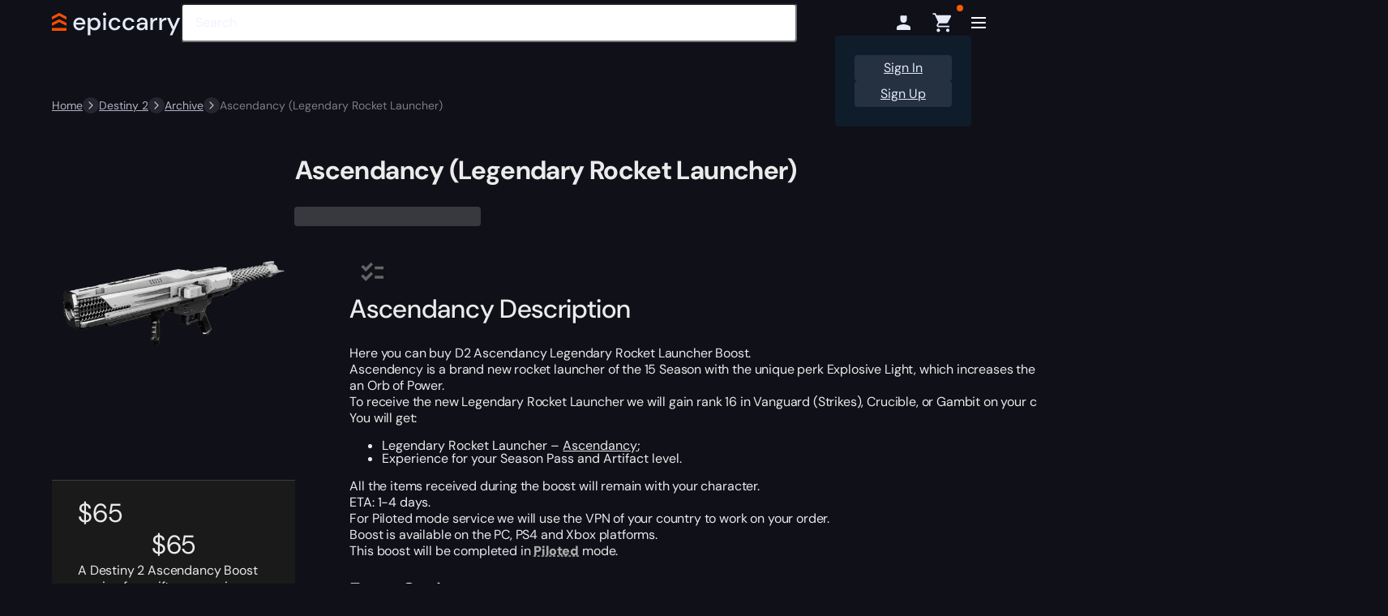

--- FILE ---
content_type: text/html; charset=UTF-8
request_url: https://epiccarry.com/destiny-2/boost/ascendancy-legendary-rocket-launcher/
body_size: 66302
content:

<!DOCTYPE html>
<html lang="en-US" prefix="og: https://ogp.me/ns#" class="no-js">
<head>

    
    <meta charset="UTF-8">
<meta name="viewport" content="width=device-width, initial-scale=1">
<link rel="icon" type="image/png" href="https://epiccarry.com/favicon-96x96.png" sizes="96x96" />
<link rel="icon" type="image/svg+xml" href="https://epiccarry.com/favicon.svg" />
<link rel="shortcut icon" type="image/x-icon" href="https://epiccarry.com/favicon.ico" />
<link rel="apple-touch-icon" sizes="180x180" href="https://epiccarry.com/apple-touch-icon.png" />
<meta name="apple-mobile-web-app-title" content="MyWebSite" />
<link rel="manifest" href="https://epiccarry.com/site.webmanifest" />
<link rel="preconnect" href="https://cdn.epiccarry.com"/>
<link rel="preconnect" href="https://bunny-wp-pullzone-rgmawcaild.b-cdn.net"/>
<link rel="preconnect" href="https://cdn-cookieyes.com"/>
<link rel="profile" href="https://gmpg.org/xfn/11">
<script id="remove-no-js">document.documentElement.classList.remove("no-js");</script>
    <link rel="preload" as="font" href="https://epiccarry.com/destiny-2/wp-content/themes/epiccarry/fonts/dm-sans/dm-sans-variable.woff2" type="font/woff2" fetchpriority="high">
    <link rel="stylesheet" href="https://epiccarry.com/destiny-2/wp-content/themes/epiccarry/css/splide-lib.css?ver=1752659443" type="text/css" media="print" onload="this.media='all'">
    <link rel="stylesheet" href="https://epiccarry.com/destiny-2/wp-content/themes/epiccarry/css/select2-lib.css?ver=1752659443" type="text/css" media="print" onload="this.media='all'">
    <link rel="preload stylesheet" href="https://epiccarry.com/destiny-2/wp-content/themes/epiccarry/css/min/style.min.css?ver=1766080932" as="style" type="text/css">
    <link rel="preload stylesheet" href="https://epiccarry.com/destiny-2/wp-content/themes/epiccarry/css/min/style-pages.css?ver=1766517418" as="style" type="text/css">

    
    		<script>
			var loadStyle = function(src) {
				var el  = document.createElement( 'link' );
				el.rel  = 'stylesheet',
				el.href = src,
				document.getElementsByTagName( 'head' )[0].appendChild( el );
			};
		</script>
		<link id="lcp-preload" rel="preload" as="image" type="image/webp" fetchpriority="high" data-debug="ec-product-img-preload" href="https://epiccarry.com/destiny-2/wp-content/uploads/sites/18/2021/08/Ascendancy-Legendary-rocket-launcher-420x420.png" imagesrcset="https://epiccarry.com/destiny-2/wp-content/uploads/sites/18/2021/08/Ascendancy-Legendary-rocket-launcher-420x420.png 420w, https://epiccarry.com/destiny-2/wp-content/uploads/sites/18/2021/08/Ascendancy-Legendary-rocket-launcher-100x100.png 100w, https://epiccarry.com/destiny-2/wp-content/uploads/sites/18/2021/08/Ascendancy-Legendary-rocket-launcher-300x300.png 300w, https://epiccarry.com/destiny-2/wp-content/uploads/sites/18/2021/08/Ascendancy-Legendary-rocket-launcher-180x180.png 180w, https://epiccarry.com/destiny-2/wp-content/uploads/sites/18/2021/08/Ascendancy-Legendary-rocket-launcher.png 500w" imagesizes="(max-width: 420px) 100vw, 420px" />	<style>img:is([sizes="auto" i], [sizes^="auto," i]) { contain-intrinsic-size: 3000px 1500px }</style>
	
<!-- Search Engine Optimization by Rank Math PRO - https://rankmath.com/ -->
<title>Buy Ascendancy (Legendary Rocket Launcher) Destiny 2 Boost From &#036;65 &ndash; Epiccarry</title>
<meta name="description" content="A Destiny 2 Ascendancy Boost service for swift progression, achievements, and raid carries."/>
<meta name="robots" content="follow, index, max-snippet:-1, max-video-preview:-1, max-image-preview:large"/>
<link rel="canonical" href="https://epiccarry.com/destiny-2/boost/ascendancy-legendary-rocket-launcher/" />
<meta property="og:locale" content="en_US" />
<meta property="og:type" content="product" />
<meta property="og:title" content="Buy Ascendancy (Legendary Rocket Launcher) Destiny 2 Boost From &#036;65 &ndash; Epiccarry" />
<meta property="og:description" content="A Destiny 2 Ascendancy Boost service for swift progression, achievements, and raid carries." />
<meta property="og:url" content="https://epiccarry.com/destiny-2/boost/ascendancy-legendary-rocket-launcher/" />
<meta property="og:site_name" content="Epiccarry — Destiny 2" />
<meta property="og:updated_time" content="2025-10-29T02:47:52+00:00" />
<meta property="fb:admins" content="100008325640994" />
<meta property="product:price:amount" content="65" />
<meta property="product:price:currency" content="USD" />
<meta property="product:retailer_item_id" content="ascendancy-legendary-rocket-launcher" />
<meta name="twitter:card" content="summary_large_image" />
<meta name="twitter:title" content="Buy Ascendancy (Legendary Rocket Launcher) Destiny 2 Boost From &#036;65 &ndash; Epiccarry" />
<meta name="twitter:description" content="A Destiny 2 Ascendancy Boost service for swift progression, achievements, and raid carries." />
<meta name="twitter:site" content="@Epiccarry" />
<meta name="twitter:creator" content="@Epiccarry" />
<meta name="twitter:label1" content="Price" />
<meta name="twitter:data1" content="&#036;65" />
<meta name="twitter:label2" content="Availability" />
<meta name="twitter:data2" content="Out of stock" />
<script type="application/ld+json" class="rank-math-schema-pro">{"@context":"https://schema.org","@graph":[{"@type":"Place","@id":"https://epiccarry.com/destiny-2/#place","address":{"@type":"PostalAddress","streetAddress":"12 Mulberry Place, Pinnell Road","addressLocality":"Eltham","addressRegion":"London","postalCode":"SE9 6AR","addressCountry":"GB"}},{"@type":"Organization","@id":"https://epiccarry.com/destiny-2/#organization","name":"Destiny 2 | Epiccarry","url":"https://epiccarry.com/destiny-2","sameAs":["https://www.facebook.com/epiccarrycommunity/","https://twitter.com/Epiccarry","https://www.instagram.com/epiccarry/","https://www.pinterest.com/epiccarry/"],"email":"epiccarry.com@gmail.com","address":{"@type":"PostalAddress","streetAddress":"12 Mulberry Place, Pinnell Road","addressLocality":"Eltham","addressRegion":"London","postalCode":"SE9 6AR","addressCountry":"GB"},"logo":{"@type":"ImageObject","@id":"https://epiccarry.com/destiny-2/#logo","url":"https://epiccarry.com/destiny-2/wp-content/uploads/sites/18/2023/09/Logo-Chevron.svg","contentUrl":"https://epiccarry.com/destiny-2/wp-content/uploads/sites/18/2023/09/Logo-Chevron.svg","caption":"Epiccarry \u2014 Destiny 2","inLanguage":"en-US","width":"","height":""},"contactPoint":[{"@type":"ContactPoint","telephone":"+1 855 401 11 56","contactType":"customer support"}],"location":{"@id":"https://epiccarry.com/destiny-2/#place"}},{"@type":"WebSite","@id":"https://epiccarry.com/destiny-2/#website","url":"https://epiccarry.com/destiny-2","name":"Epiccarry \u2014 Destiny 2","publisher":{"@id":"https://epiccarry.com/destiny-2/#organization"},"inLanguage":"en-US"},{"@type":"ImageObject","@id":"https://epiccarry.com/destiny-2/wp-content/uploads/sites/18/2021/08/Ascendancy-Legendary-rocket-launcher.png","url":"https://epiccarry.com/destiny-2/wp-content/uploads/sites/18/2021/08/Ascendancy-Legendary-rocket-launcher.png","width":"500","height":"500","caption":"Ascendancy (Legendary Rocket Launcher)","inLanguage":"en-US"},{"@type":"ItemPage","@id":"https://epiccarry.com/destiny-2/boost/ascendancy-legendary-rocket-launcher/#webpage","url":"https://epiccarry.com/destiny-2/boost/ascendancy-legendary-rocket-launcher/","name":"Buy Ascendancy (Legendary Rocket Launcher) Destiny 2 Boost From &#036;65 &ndash; Epiccarry","isPartOf":{"@id":"https://epiccarry.com/destiny-2/#website"},"primaryImageOfPage":{"@id":"https://epiccarry.com/destiny-2/wp-content/uploads/sites/18/2021/08/Ascendancy-Legendary-rocket-launcher.png"},"inLanguage":"en-US"},{"@type":"Product","name":"Buy Ascendancy (Legendary Rocket Launcher) Destiny 2 Boost from &#036;65 &ndash; Epiccarry","description":"Buy Destiny 2 Ascendancy (Legendary Rocket Launcher) Boost Service at Epiccarry. Best Prices.\u2b50 10 Years of successful Boosting \u2b50 Customer Support 24/7. \u2705","sku":"ascendancy-legendary-rocket-launcher","category":"Archive","mainEntityOfPage":{"@id":"https://epiccarry.com/destiny-2/boost/ascendancy-legendary-rocket-launcher/#webpage"},"image":[{"@type":"ImageObject","url":"https://epiccarry.com/destiny-2/wp-content/uploads/sites/18/2021/08/Ascendancy-Legendary-rocket-launcher.png","height":"500","width":"500"}],"offers":{"@type":"Offer","price":"65","priceCurrency":"USD","priceValidUntil":"2027-12-31","availability":"https://schema.org/OutOfStock","url":"https://epiccarry.com/destiny-2/boost/ascendancy-legendary-rocket-launcher/","hasMerchantReturnPolicy":{"@type":"MerchantReturnPolicy","applicableCountry":"US","returnPolicyCountry":"US","returnPolicyCategory":"https://schema.org/MerchantReturnFiniteReturnWindow","merchantReturnDays":"14","returnMethod":"https://schema.org/ReturnByMail","returnFees":"https://schema.org/FreeReturn","refundType":"https://schema.org/FullRefund"},"shippingDetails":{"@type":"OfferShippingDetails","shippingRate":{"@type":"MonetaryAmount","value":"5","currency":"USD"},"shippingDestination":{"@type":"DefinedRegion","addressCountry":"US"},"deliveryTime":{"@type":"ShippingDeliveryTime","handlingTime":{"@type":"QuantitativeValue","minValue":"0","maxValue":"1","unitCode":"DAY"},"transitTime":{"@type":"QuantitativeValue","minValue":"0","maxValue":"3","unitCode":"DAY"}}}},"brand":"DESTINY-2","aggregateRating":{"bestRating":"5","worstRating":"1","ratingCount":"35","ratingValue":"4.83"},"@id":"https://epiccarry.com/destiny-2/boost/ascendancy-legendary-rocket-launcher/#richSnippet"},{"@context":"https://schema.org","@type":"VideoObject","regionsAllowed":["EU","US"],"name":"Epiccarry.com - Get the best gear, boosting and coaching in any game.","description":"Welcome to Epiccarry! \ud83c\udfae We\u2019re here to help you succeed in your favorite games and skip the endless grind. Our mission? Free up your time so you can focus on what you love most \u2013 whether it\u2019s relaxing, spending time with family, or diving deeper into your favorite games.\r\n\r\nWith thousands of PRO players and over 500,000 orders completed, we've helped gamers reach their goals faster and have more fun along the way.\r\n\r\nCome join Epiccarry and let\u2019s make gaming even more exciting!","thumbnailUrl":["https://epiccarry.com/destiny-2/wp-content/uploads/sites/18/2025/02/epiccarry-thumbnail-compressed-1920x1080-2.jpg","https://epiccarry.com/destiny-2/wp-content/uploads/sites/18/2025/02/epiccarry-thumbnail-compressed-1920x1080-2-180x101.jpg","https://epiccarry.com/destiny-2/wp-content/uploads/sites/18/2025/02/epiccarry-thumbnail-compressed-1920x1080-2-420x236.jpg"],"uploadDate":"2025-01-31T08:00:00+08:00","duration":"PT37S","embedUrl":"https://youtu.be/2yh-dRvKlHQ"}]}</script>
<!-- /Rank Math WordPress SEO plugin -->

<link rel='dns-prefetch' href='//static.klaviyo.com' />
<link href='https://fonts.gstatic.com' crossorigin rel='preconnect' />
<script>loadStyle('https://epiccarry.com/destiny-2/wp-content/plugins/woocommerce-tm-extra-product-options/assets/css/epo.min.css?ver=7.4.1');</script>
<script>loadStyle('https://epiccarry.com/destiny-2/wp-content/plugins/woocommerce-tm-extra-product-options/assets/css/tm-epo-smallscreen.min.css?ver=7.4.1');</script>
<style id='themecomplete-styles-header-inline-css'>
:root {--tcgaprow: 15px;--tcgapcolumn: 15px;--tcinnergaprow: calc(var(--tcgaprow) / 2);}
</style>
<style id='classic-theme-styles-inline-css'>
/*! This file is auto-generated */
.wp-block-button__link{color:#fff;background-color:#32373c;border-radius:9999px;box-shadow:none;text-decoration:none;padding:calc(.667em + 2px) calc(1.333em + 2px);font-size:1.125em}.wp-block-file__button{background:#32373c;color:#fff;text-decoration:none}
</style>
<style id='woocommerce-inline-inline-css'>
.woocommerce form .form-row .required { visibility: visible; }
</style>
<script>loadStyle('https://epiccarry.com/destiny-2/wp-content/plugins/woocommerce/assets/css/brands.css?ver=9.9.6');</script>
<script>loadStyle('https://epiccarry.com/destiny-2/wp-content/themes/epiccarry/css/development.css?ver=1.0');</script>
<style id='rocket-lazyload-inline-css'>
.rll-youtube-player{position:relative;padding-bottom:56.23%;height:0;overflow:hidden;max-width:100%;}.rll-youtube-player:focus-within{outline: 2px solid currentColor;outline-offset: 5px;}.rll-youtube-player iframe{position:absolute;top:0;left:0;width:100%;height:100%;z-index:100;background:0 0}.rll-youtube-player img{bottom:0;display:block;left:0;margin:auto;max-width:100%;width:100%;position:absolute;right:0;top:0;border:none;height:auto;-webkit-transition:.4s all;-moz-transition:.4s all;transition:.4s all}.rll-youtube-player img:hover{-webkit-filter:brightness(75%)}.rll-youtube-player .play{height:100%;width:100%;left:0;top:0;position:absolute;background:url(https://epiccarry.com/destiny-2/wp-content/plugins/wp-rocket/assets/img/youtube.png) no-repeat center;background-color: transparent !important;cursor:pointer;border:none;}
</style>
<script type="text/template" id="tmpl-variation-template">
	<div class="woocommerce-variation-description">{{{ data.variation.variation_description }}}</div>
	<div class="woocommerce-variation-price">{{{ data.variation.price_html }}}</div>
	<div class="woocommerce-variation-availability">{{{ data.variation.availability_html }}}</div>
</script>
<script type="text/template" id="tmpl-unavailable-variation-template">
	<p role="alert">Sorry, this product is unavailable. Please choose a different combination.</p>
</script>
<script id="jquery-core-js-extra">
var ecTheme = {"ajax":"https:\/\/epiccarry.com\/destiny-2\/wp-admin\/admin-ajax.php","security":"13ea578f71","siteId":"18","urlPreloader":"https:\/\/epiccarry.com\/destiny-2\/wp-content\/themes\/epiccarry\/assets\/animation\/animation-preloader.json"};
var pwsL10n = {"unknown":"Password strength unknown","short":"Very weak","bad":"Weak","good":"Medium","strong":"Strong","mismatch":"Mismatch"};
var wc_password_strength_meter_params = {"min_password_strength":"0","stop_checkout":"","i18n_password_error":"Please enter a stronger password.","i18n_password_hint":"Hint: The password should be at least six characters long."};
var themeEpiccarry = {"siteUrl":"https:\/\/epiccarry.com\/destiny-2","klOnsiteKey":"VMbFcE"};
</script>
<script src="https://epiccarry.com/destiny-2/wp-includes/js/jquery/jquery.min.js?ver=3.7.1" id="jquery-core-js"></script>
<script src="https://epiccarry.com/destiny-2/wp-includes/js/underscore.min.js?ver=1.13.7" id="underscore-js"></script>
<script id="wp-util-js-extra">
var _wpUtilSettings = {"ajax":{"url":"\/destiny-2\/wp-admin\/admin-ajax.php"}};
</script>
<script src="https://epiccarry.com/destiny-2/wp-includes/js/wp-util.min.js?ver=6.8.1" id="wp-util-js"></script>
<script src="https://epiccarry.com/destiny-2/wp-content/plugins/woocommerce/assets/js/jquery-blockui/jquery.blockUI.min.js?ver=2.7.0-wc.9.9.6" id="jquery-blockui-js" data-wp-strategy="defer"></script>
<script id="tp-js-js-extra">
var trustpilot_settings = {"key":"VXofIIEE1STr6aRO","TrustpilotScriptUrl":"https:\/\/invitejs.trustpilot.com\/tp.min.js","IntegrationAppUrl":"\/\/ecommscript-integrationapp.trustpilot.com","PreviewScriptUrl":"\/\/ecommplugins-scripts.trustpilot.com\/v2.1\/js\/preview.min.js","PreviewCssUrl":"\/\/ecommplugins-scripts.trustpilot.com\/v2.1\/css\/preview.min.css","PreviewWPCssUrl":"\/\/ecommplugins-scripts.trustpilot.com\/v2.1\/css\/preview_wp.css","WidgetScriptUrl":"\/\/widget.trustpilot.com\/bootstrap\/v5\/tp.widget.bootstrap.min.js"};
</script>
<script src="https://epiccarry.com/destiny-2/wp-content/plugins/trustpilot-reviews/review/assets/js/headerScript.min.js?ver=1.0&#039; async=&#039;async" id="tp-js-js"></script>
<script id="wc-add-to-cart-js-extra">
var wc_add_to_cart_params = {"ajax_url":"\/destiny-2\/wp-admin\/admin-ajax.php","wc_ajax_url":"\/destiny-2\/?wc-ajax=%%endpoint%%","i18n_view_cart":"View cart","cart_url":"https:\/\/epiccarry.com\/destiny-2\/cart\/","is_cart":"","cart_redirect_after_add":"no"};
</script>
<script src="https://epiccarry.com/destiny-2/wp-content/plugins/woocommerce/assets/js/frontend/add-to-cart.min.js?ver=9.9.6" id="wc-add-to-cart-js" defer data-wp-strategy="defer"></script>
<script id="wc-single-product-js-extra">
var wc_single_product_params = {"i18n_required_rating_text":"Please select a rating","i18n_rating_options":["1 of 5 stars","2 of 5 stars","3 of 5 stars","4 of 5 stars","5 of 5 stars"],"i18n_product_gallery_trigger_text":"View full-screen image gallery","review_rating_required":"yes","flexslider":{"rtl":false,"animation":"slide","smoothHeight":true,"directionNav":false,"controlNav":"thumbnails","slideshow":false,"animationSpeed":500,"animationLoop":false,"allowOneSlide":false},"zoom_enabled":"","zoom_options":[],"photoswipe_enabled":"","photoswipe_options":{"shareEl":false,"closeOnScroll":false,"history":false,"hideAnimationDuration":0,"showAnimationDuration":0},"flexslider_enabled":""};
</script>
<script src="https://epiccarry.com/destiny-2/wp-content/plugins/woocommerce/assets/js/frontend/single-product.min.js?ver=9.9.6" id="wc-single-product-js" defer data-wp-strategy="defer"></script>
<script src="https://epiccarry.com/destiny-2/wp-content/plugins/woocommerce/assets/js/js-cookie/js.cookie.min.js?ver=2.1.4-wc.9.9.6" id="js-cookie-js" defer data-wp-strategy="defer"></script>
<script id="woocommerce-js-extra">
var woocommerce_params = {"ajax_url":"\/destiny-2\/wp-admin\/admin-ajax.php","wc_ajax_url":"\/destiny-2\/?wc-ajax=%%endpoint%%","i18n_password_show":"Show password","i18n_password_hide":"Hide password"};
</script>
<script src="https://epiccarry.com/destiny-2/wp-content/plugins/woocommerce/assets/js/frontend/woocommerce.min.js?ver=9.9.6" id="woocommerce-js" defer data-wp-strategy="defer"></script>
<script src="https://epiccarry.com/destiny-2/wp-content/plugins/weglot/dist/front-js.js?ver=5.0" id="wp-weglot-js-js"></script>
<script id="wc-settings-dep-in-header-js-after">
console.warn( "Scripts that have a dependency on [wc-settings, wc-blocks-checkout] must be loaded in the footer, klaviyo-klaviyo-checkout-block-editor-script was registered to load in the header, but has been switched to load in the footer instead. See https://github.com/woocommerce/woocommerce-gutenberg-products-block/pull/5059" );
console.warn( "Scripts that have a dependency on [wc-settings, wc-blocks-checkout] must be loaded in the footer, klaviyo-klaviyo-checkout-block-view-script was registered to load in the header, but has been switched to load in the footer instead. See https://github.com/woocommerce/woocommerce-gutenberg-products-block/pull/5059" );
</script>
<script src="https://epiccarry.com/destiny-2/wp-content/themes/epiccarry/assets/js/vendors.min.js?ver=2.3.1" id="ep-vendors-js"></script>
<script src="https://epiccarry.com/destiny-2/wp-content/themes/epiccarry/assets/js/vendors-product.min.js?ver=2.3.1" id="ep-vendors-product-js"></script>
<link rel="https://api.w.org/" href="https://epiccarry.com/destiny-2/wp-json/" /><link rel="alternate" title="JSON" type="application/json" href="https://epiccarry.com/destiny-2/wp-json/wp/v2/product/45514" /><meta name="generator" content="WordPress 6.8.1" />
<link rel='shortlink' href='https://epiccarry.com/destiny-2/?p=45514' />
<script type="application/ld+json">{"@context":"https://schema.org","@type":"BreadcrumbList","itemListElement":[{"@type":"ListItem","position":1,"name":"Home","item":"https://epiccarry.com"},{"@type":"ListItem","position":2,"name":"Destiny 2","item":"https://epiccarry.com/destiny-2/"},{"@type":"ListItem","position":3,"name":"Archive","item":"https://epiccarry.com/destiny-2/archive/"},{"@type":"ListItem","position":4,"name":"Ascendancy (Legendary Rocket Launcher)","item":"https://epiccarry.com/destiny-2/boost/ascendancy-legendary-rocket-launcher/"}]}</script><link rel="alternate" href="https://epiccarry.com/destiny-2/boost/ascendancy-legendary-rocket-launcher/" hreflang="x-default"/>
<link rel="alternate" href="https://epiccarry.com/destiny-2/boost/ascendancy-legendary-rocket-launcher/" hreflang="en"/>
<link rel="alternate" href="https://epiccarry.com/destiny-2/de/boost/ascendancy-legendary-rocket-launcher/" hreflang="de"/>
<link rel="alternate" href="https://epiccarry.com/destiny-2/fr/boost/ascendancy-legendary-rocket-launcher/" hreflang="fr"/>
<script type="application/json" id="weglot-data">{"website":"https:\/\/epiccarry.com\/wow","uid":"1de853cc6a","project_slug":"epiccarry-prod","language_from":"en","language_from_custom_flag":null,"language_from_custom_name":null,"excluded_paths":[{"type":"CONTAIN","value":"\/product-tag\/","language_button_displayed":false,"exclusion_behavior":"REDIRECT","excluded_languages":[],"regex":"\/product\\-tag\/"},{"type":"CONTAIN","value":"\/tag\/","language_button_displayed":true,"exclusion_behavior":"REDIRECT","excluded_languages":[],"regex":"\/tag\/"}],"excluded_blocks":[{"value":".ec-tm-event-item-drop-guarantee-block .tmcp-select","description":null},{"value":".tc-extra-product-options","description":null},{"value":".tc-label-text","description":null},{"value":"#tmpl-autocomplete-post-suggestion","description":"Algolia search results"},{"value":".suggestion-post-title","description":"Algolia search results"},{"value":".suggestion-post-price","description":"Algolia search results"},{"value":".suggestion-product-regular-price","description":"Algolia search results"},{"value":"[type=\"application\/ld+json]","description":"FAQ Schema"}],"custom_settings":{"button_style":{"is_dropdown":true,"flag_type":"rectangle_mat","with_name":true,"custom_css":"","with_flags":false,"full_name":false},"wp_user_version":"5.0","translate_email":false,"translate_search":false,"translate_amp":false,"switchers":[{"templates":{"name":"default","hash":"095ffb8d22f66be52959023fa4eeb71a05f20f73"},"location":[],"style":{"with_flags":false,"flag_type":"rectangle_mat","with_name":true,"full_name":false,"is_dropdown":true}}]},"pending_translation_enabled":false,"curl_ssl_check_enabled":true,"custom_css":null,"languages":[{"language_to":"de","custom_code":null,"custom_name":null,"custom_local_name":null,"provider":null,"enabled":true,"automatic_translation_enabled":true,"deleted_at":null,"connect_host_destination":null,"custom_flag":null},{"language_to":"fr","custom_code":null,"custom_name":null,"custom_local_name":null,"provider":null,"enabled":true,"automatic_translation_enabled":true,"deleted_at":null,"connect_host_destination":null,"custom_flag":null}],"organization_slug":"w-3b39a17b84","api_domain":"cdn-api-weglot.com","product":"1.0","current_language":"en","switcher_links":{"en":"https:\/\/epiccarry.com\/destiny-2\/boost\/ascendancy-legendary-rocket-launcher\/","de":"https:\/\/epiccarry.com\/destiny-2\/de\/boost\/ascendancy-legendary-rocket-launcher\/","fr":"https:\/\/epiccarry.com\/destiny-2\/fr\/boost\/ascendancy-legendary-rocket-launcher\/"},"original_path":"\/boost\/ascendancy-legendary-rocket-launcher\/"}</script><style>.woocommerce-product-gallery{ opacity: 1 !important; }</style>	<noscript><style>.woocommerce-product-gallery{ opacity: 1 !important; }</style></noscript>
	<script>window['lggTT'] = { darkMode: true }</script>
<script type="text/javascript" src="https://www.light.gg/tooltips.js" async></script>
<link rel="stylesheet" href="https://www.light.gg/tools/tooltips/tooltips.css" media="print" onload="this.media='all'"><link rel="icon" href="https://epiccarry.com/destiny-2/wp-content/uploads/sites/18/2025/02/cropped-site-icon-transparent-32x32.png" sizes="32x32" />
<link rel="icon" href="https://epiccarry.com/destiny-2/wp-content/uploads/sites/18/2025/02/cropped-site-icon-transparent-192x192.png" sizes="192x192" />
<link rel="apple-touch-icon" href="https://epiccarry.com/destiny-2/wp-content/uploads/sites/18/2025/02/cropped-site-icon-transparent-180x180.png" />
<meta name="msapplication-TileImage" content="https://epiccarry.com/destiny-2/wp-content/uploads/sites/18/2025/02/cropped-site-icon-transparent-270x270.png" />
<script class="tm-hidden" type="text/template" id="tmpl-tc-cart-options-popup">
	<div class='header'>
		<h3>{{{ data.title }}}</h3>
	</div>
	<div id='{{{ data.id }}}' class='float-editbox'>{{{ data.html }}}</div>
	<div class='footer'>
		<div class='inner'>
			<span class='tm-button button button-secondary button-large floatbox-cancel'>{{{ data.close }}}</span>
		</div>
	</div>
</script>
<script class="tm-hidden" type="text/template" id="tmpl-tc-lightbox">
	<div class="tc-lightbox-wrap">
		<span class="tc-lightbox-button tcfa tcfa-search tc-transition tcinit"></span>
	</div>
</script>
<script class="tm-hidden" type="text/template" id="tmpl-tc-lightbox-zoom">
	<span class="tc-lightbox-button-close tcfa tcfa-times"></span>
	{{{ data.img }}}
</script>
<script class="tm-hidden" type="text/template" id="tmpl-tc-final-totals">
	<dl class="tm-extra-product-options-totals tm-custom-price-totals">
		<# if (data.show_unit_price==true){ #>		<dt class="tm-unit-price">{{{ data.unit_price }}}</dt>
		<dd class="tm-unit-price">
		{{{ data.totals_box_before_unit_price }}}<span class="price amount options">{{{ data.formatted_unit_price }}}</span>{{{ data.totals_box_after_unit_price }}}
		</dd>		<# } #>
		<# if (data.show_options_vat==true){ #>		<dt class="tm-vat-options-totals">{{{ data.options_vat_total }}}</dt>
		<dd class="tm-vat-options-totals">
		{{{ data.totals_box_before_vat_options_totals_price }}}<span class="price amount options">{{{ data.formatted_vat_options_total }}}</span>{{{ data.totals_box_after_vat_options_totals_price }}}
		</dd>		<# } #>
		<# if (data.show_options_total==true){ #>		<dt class="tm-options-totals">{{{ data.options_total }}}</dt>
		<dd class="tm-options-totals">
		{{{ data.totals_box_before_options_totals_price }}}<span class="price amount options">{{{ data.formatted_options_total }}}</span>{{{ data.totals_box_after_options_totals_price }}}
		</dd>		<# } #>
		<# if (data.show_fees_total==true){ #>		<dt class="tm-fee-totals">{{{ data.fees_total }}}</dt>
		<dd class="tm-fee-totals">
		{{{ data.totals_box_before_fee_totals_price }}}<span class="price amount fees">{{{ data.formatted_fees_total }}}</span>{{{ data.totals_box_after_fee_totals_price }}}
		</dd>		<# } #>
		<# if (data.show_extra_fee==true){ #>		<dt class="tm-extra-fee">{{{ data.extra_fee }}}</dt>
		<dd class="tm-extra-fee">
		{{{ data.totals_box_before_extra_fee_price }}}<span class="price amount options extra-fee">{{{ data.formatted_extra_fee }}}</span>{{{ data.totals_box_after_extra_fee_price }}}
		</dd>		<# } #>
		<# if (data.show_final_total==true){ #>		<dt class="tm-final-totals">{{{ data.final_total }}}</dt>
		<dd class="tm-final-totals">
		{{{ data.totals_box_before_final_totals_price }}}<span class="price amount final">{{{ data.formatted_final_total }}}</span>{{{ data.totals_box_after_final_totals_price }}}
		</dd>		<# } #>
			</dl>
</script>
<script class="tm-hidden" type="text/template" id="tmpl-tc-plain-price">
	{{{ data.price }}}
</script>
<script class="tm-hidden" type="text/template" id="tmpl-tc-suffix">
	</script>
<script class="tm-hidden" type="text/template" id="tmpl-tc-main-suffix">
	</script>
<script class="tm-hidden" type="text/template" id="tmpl-tc-price">
	&lt;span class=&quot;woocommerce-Price-amount amount&quot;&gt;&lt;bdi&gt;&lt;span class=&quot;woocommerce-Price-currencySymbol&quot;&gt;&#036;&lt;/span&gt;{{{ data.price }}}&lt;/bdi&gt;&lt;/span&gt;</script>
<script class="tm-hidden" type="text/template" id="tmpl-tc-price-m">
	&lt;span class=&quot;woocommerce-Price-amount amount&quot;&gt;&lt;bdi&gt;-&lt;span class=&quot;woocommerce-Price-currencySymbol&quot;&gt;&#036;&lt;/span&gt;{{{ data.price }}}&lt;/bdi&gt;&lt;/span&gt;</script>
<script class="tm-hidden" type="text/template" id="tmpl-tc-sale-price">
	&lt;del aria-hidden=&quot;true&quot;&gt;&lt;span class=&quot;woocommerce-Price-amount amount&quot;&gt;&lt;bdi&gt;&lt;span class=&quot;woocommerce-Price-currencySymbol&quot;&gt;&#036;&lt;/span&gt;{{{ data.price }}}&lt;/bdi&gt;&lt;/span&gt;&lt;/del&gt; &lt;span class=&quot;screen-reader-text&quot;&gt;Original price was: &#036;{{{ data.price }}}.&lt;/span&gt;&lt;ins aria-hidden=&quot;true&quot;&gt;&lt;span class=&quot;woocommerce-Price-amount amount&quot;&gt;&lt;bdi&gt;&lt;span class=&quot;woocommerce-Price-currencySymbol&quot;&gt;&#036;&lt;/span&gt;{{{ data.sale_price }}}&lt;/bdi&gt;&lt;/span&gt;&lt;/ins&gt;&lt;span class=&quot;screen-reader-text&quot;&gt;Current price is: &#036;{{{ data.sale_price }}}.&lt;/span&gt;</script>
<script class="tm-hidden" type="text/template" id="tmpl-tc-sale-price-m10">
	&lt;del aria-hidden=&quot;true&quot;&gt;&lt;span class=&quot;woocommerce-Price-amount amount&quot;&gt;&lt;bdi&gt;-&lt;span class=&quot;woocommerce-Price-currencySymbol&quot;&gt;&#036;&lt;/span&gt;{{{ data.price }}}&lt;/bdi&gt;&lt;/span&gt;&lt;/del&gt; &lt;span class=&quot;screen-reader-text&quot;&gt;Original price was: -&#036;{{{ data.price }}}.&lt;/span&gt;&lt;ins aria-hidden=&quot;true&quot;&gt;&lt;span class=&quot;woocommerce-Price-amount amount&quot;&gt;&lt;bdi&gt;&lt;span class=&quot;woocommerce-Price-currencySymbol&quot;&gt;&#036;&lt;/span&gt;{{{ data.sale_price }}}&lt;/bdi&gt;&lt;/span&gt;&lt;/ins&gt;&lt;span class=&quot;screen-reader-text&quot;&gt;Current price is: &#036;{{{ data.sale_price }}}.&lt;/span&gt;</script>
<script class="tm-hidden" type="text/template" id="tmpl-tc-sale-price-m01">
	&lt;del aria-hidden=&quot;true&quot;&gt;&lt;span class=&quot;woocommerce-Price-amount amount&quot;&gt;&lt;bdi&gt;&lt;span class=&quot;woocommerce-Price-currencySymbol&quot;&gt;&#036;&lt;/span&gt;{{{ data.price }}}&lt;/bdi&gt;&lt;/span&gt;&lt;/del&gt; &lt;span class=&quot;screen-reader-text&quot;&gt;Original price was: &#036;{{{ data.price }}}.&lt;/span&gt;&lt;ins aria-hidden=&quot;true&quot;&gt;&lt;span class=&quot;woocommerce-Price-amount amount&quot;&gt;&lt;bdi&gt;-&lt;span class=&quot;woocommerce-Price-currencySymbol&quot;&gt;&#036;&lt;/span&gt;{{{ data.sale_price }}}&lt;/bdi&gt;&lt;/span&gt;&lt;/ins&gt;&lt;span class=&quot;screen-reader-text&quot;&gt;Current price is: -&#036;{{{ data.sale_price }}}.&lt;/span&gt;</script>
<script class="tm-hidden" type="text/template" id="tmpl-tc-sale-price-m11">
	&lt;del aria-hidden=&quot;true&quot;&gt;&lt;span class=&quot;woocommerce-Price-amount amount&quot;&gt;&lt;bdi&gt;-&lt;span class=&quot;woocommerce-Price-currencySymbol&quot;&gt;&#036;&lt;/span&gt;{{{ data.price }}}&lt;/bdi&gt;&lt;/span&gt;&lt;/del&gt; &lt;span class=&quot;screen-reader-text&quot;&gt;Original price was: -&#036;{{{ data.price }}}.&lt;/span&gt;&lt;ins aria-hidden=&quot;true&quot;&gt;&lt;span class=&quot;woocommerce-Price-amount amount&quot;&gt;&lt;bdi&gt;-&lt;span class=&quot;woocommerce-Price-currencySymbol&quot;&gt;&#036;&lt;/span&gt;{{{ data.sale_price }}}&lt;/bdi&gt;&lt;/span&gt;&lt;/ins&gt;&lt;span class=&quot;screen-reader-text&quot;&gt;Current price is: -&#036;{{{ data.sale_price }}}.&lt;/span&gt;</script>
<script class="tm-hidden" type="text/template" id="tmpl-tc-section-pop-link">
	<div id="tm-section-pop-up" class="floatbox fl-overlay tm-section-pop-up single">
	<div class="tm-extra-product-options flasho tc-wrapper tm-animated appear">
		<div class='header'><h3>{{{ data.title }}}</h3></div>
		<div class="float-editbox" id="tc-floatbox-content"></div>
		<div class='footer'>
			<div class='inner'>
				<span class='tm-button button button-secondary button-large floatbox-cancel'>{{{ data.close }}}</span>
			</div>
		</div>
	</div>
	</div>
</script>
<script class="tm-hidden" type="text/template" id="tmpl-tc-floating-box-nks"><# if (data.values.length) {#>
	{{{ data.html_before }}}
	<div class="tc-row tm-fb-labels">
		<span class="tc-cell tcwidth tcwidth-25 tm-fb-title">{{{ data.option_label }}}</span>
		<span class="tc-cell tcwidth tcwidth-25 tm-fb-value">{{{ data.option_value }}}</span>
		<span class="tc-cell tcwidth tcwidth-25 tm-fb-quantity">{{{ data.option_qty }}}</span>
		<span class="tc-cell tcwidth tcwidth-25 tm-fb-price">{{{ data.option_price }}}</span>
	</div>
	<# for (var i = 0; i < data.values.length; i++) { #>
		<# if (data.values[i].label_show=='' || data.values[i].value_show=='') {#>
	<div class="tc-row tm-fb-data">
			<# if (data.values[i].label_show=='') {#>
		<span class="tc-cell tcwidth tcwidth-25 tm-fb-title">{{{ data.values[i].title }}}</span>
			<# } #>
			<# if (data.values[i].value_show=='') {#>
		<span class="tc-cell tcwidth tcwidth-25 tm-fb-value">{{{ data.values[i].value }}}</span>
			<# } #>
		<span class="tc-cell tcwidth tcwidth-25 tm-fb-quantity">{{{ data.values[i].quantity }}}</span>
		<span class="tc-cell tcwidth tcwidth-25 tm-fb-price">{{{ data.values[i].price }}}</span>
	</div>
		<# } #>
	<# } #>
	{{{ data.html_after }}}
	<# }#>
	{{{ data.totals }}}</script>
<script class="tm-hidden" type="text/template" id="tmpl-tc-floating-box"><# if (data.values.length) {#>
	{{{ data.html_before }}}
	<dl class="tm-fb">
		<# for (var i = 0; i < data.values.length; i++) { #>
			<# if (data.values[i].label_show=='') {#>
		<dt class="tm-fb-title">{{{ data.values[i].title }}}</dt>
			<# } #>
			<# if (data.values[i].value_show=='') {#>
		<dd class="tm-fb-value">{{{ data.values[i].value }}}<# if (data.values[i].quantity > 1) {#><span class="tm-fb-quantity"> &times; {{{ data.values[i].quantity }}}</span><#}#></dd>
			<# } #>
		<# } #>
	</dl>
	{{{ data.html_after }}}
	<# }#>{{{ data.totals }}}</script>
<script class="tm-hidden" type="text/template" id="tmpl-tc-chars-remanining">
	<span class="tc-chars">
		<span class="tc-chars-remanining">{{{ data.maxlength }}}</span>
		<span class="tc-remaining"> {{{ data.characters_remaining }}}</span>
	</span>
</script>
<script class="tm-hidden" type="text/template" id="tmpl-tc-formatted-price">{{{ data.before_price_text }}}<# if (data.customer_price_format_wrap_start) {#>
	{{{ data.customer_price_format_wrap_start }}}
	<# } #>&lt;span class=&quot;woocommerce-Price-amount amount&quot;&gt;&lt;bdi&gt;&lt;span class=&quot;woocommerce-Price-currencySymbol&quot;&gt;&#036;&lt;/span&gt;{{{ data.price }}}&lt;/bdi&gt;&lt;/span&gt;<# if (data.customer_price_format_wrap_end) {#>
	{{{ data.customer_price_format_wrap_end }}}
	<# } #>{{{ data.after_price_text }}}</script>
<script class="tm-hidden" type="text/template" id="tmpl-tc-formatted-sale-price">{{{ data.before_price_text }}}<# if (data.customer_price_format_wrap_start) {#>
	{{{ data.customer_price_format_wrap_start }}}
	<# } #>&lt;del aria-hidden=&quot;true&quot;&gt;&lt;span class=&quot;woocommerce-Price-amount amount&quot;&gt;&lt;bdi&gt;&lt;span class=&quot;woocommerce-Price-currencySymbol&quot;&gt;&#036;&lt;/span&gt;{{{ data.price }}}&lt;/bdi&gt;&lt;/span&gt;&lt;/del&gt; &lt;span class=&quot;screen-reader-text&quot;&gt;Original price was: &#036;{{{ data.price }}}.&lt;/span&gt;&lt;ins aria-hidden=&quot;true&quot;&gt;&lt;span class=&quot;woocommerce-Price-amount amount&quot;&gt;&lt;bdi&gt;&lt;span class=&quot;woocommerce-Price-currencySymbol&quot;&gt;&#036;&lt;/span&gt;{{{ data.sale_price }}}&lt;/bdi&gt;&lt;/span&gt;&lt;/ins&gt;&lt;span class=&quot;screen-reader-text&quot;&gt;Current price is: &#036;{{{ data.sale_price }}}.&lt;/span&gt;<# if (data.customer_price_format_wrap_end) {#>
	{{{ data.customer_price_format_wrap_end }}}
	<# } #>{{{ data.after_price_text }}}</script>
<script class="tm-hidden" type="text/template" id="tmpl-tc-upload-messages">
	<div class="header">
		<h3>{{{ data.title }}}</h3>
	</div>
	<div class="float-editbox" id="tc-floatbox-content">
		<div class="tc-upload-messages">
			<div class="tc-upload-message">{{{ data.message }}}</div>
			<# for (var id in data.files) {
				if (data.files.hasOwnProperty(id)) {#>
					<# for (var i in id) {
						if (data.files[id].hasOwnProperty(i)) {#>
						<div class="tc-upload-files">{{{ data.files[id][i] }}}</div>
						<# }
					}#>
				<# }
			}#>
		</div>
	</div>
	<div class="footer">
		<div class="inner">&nbsp;</div>
	</div>
</script>
<noscript><style id="rocket-lazyload-nojs-css">.rll-youtube-player, [data-lazy-src]{display:none !important;}</style></noscript>
    
                	<script>
		window.dataLayer = window.dataLayer || [];
		dataLayer.push({
			dynx_itemid: "45514",
			dynx_pagetype: "offerdetail",
			dynx_totalvalue: "65.00"
		});
	</script>
	    
<!-- Stripe.js has to be on every page of the site to prevent fraud -->
<script async src="https://js.stripe.com/v3/"></script>

</head>

<body class="wp-singular product-template-default single single-product postid-45514 wp-theme-epiccarry theme-epiccarry wc-braintree-body woocommerce woocommerce-page woocommerce-no-js wpwp-child-theme-destiny-2 currency-usd">

<link rel="stylesheet" href="https://epiccarry.com/destiny-2/wp-content/themes/epiccarry/css/min/product.min.css?ver=2.3.1" media="print" onload="this.media='all'">
<link rel="stylesheet" href="https://epiccarry.com/destiny-2/wp-content/themes/epiccarry/css/min/interactions.min.css?ver=2.3.1" media="print" onload="this.media='all'">
<link data-minify="1" rel="stylesheet" href="https://epiccarry.com/destiny-2/wp-content/cache/min/18/destiny-2/wp-content/themes/epiccarry/css/ec-icons.css?ver=1767120824" media="print" onload="this.media='all'">

<noscript>
    <iframe src="https://www.googletagmanager.com/ns.html?id=GTM-NC63NGP" height="0" width="0" style="display:none;visibility:hidden" title="Google Tag Manager"></iframe>
</noscript>



<header  id="header" class="topline site-header wpwp-js-site-header wpwp-topline ec-white" aria-label="site-header"><script>if(navigator.userAgent.match(/MSIE|Internet Explorer/i)||navigator.userAgent.match(/Trident\/7\..*?rv:11/i)){var href=document.location.href;if(!href.match(/[?&]nowprocket/)){if(href.indexOf("?")==-1){if(href.indexOf("#")==-1){document.location.href=href+"?nowprocket=1"}else{document.location.href=href.replace("#","?nowprocket=1#")}}else{if(href.indexOf("#")==-1){document.location.href=href+"&nowprocket=1"}else{document.location.href=href.replace("#","&nowprocket=1#")}}}}</script><script>(()=>{class RocketLazyLoadScripts{constructor(){this.v="2.0.3",this.userEvents=["keydown","keyup","mousedown","mouseup","mousemove","mouseover","mouseenter","mouseout","mouseleave","touchmove","touchstart","touchend","touchcancel","wheel","click","dblclick","input","visibilitychange"],this.attributeEvents=["onblur","onclick","oncontextmenu","ondblclick","onfocus","onmousedown","onmouseenter","onmouseleave","onmousemove","onmouseout","onmouseover","onmouseup","onmousewheel","onscroll","onsubmit"]}async t(){this.i(),this.o(),/iP(ad|hone)/.test(navigator.userAgent)&&this.h(),this.u(),this.l(this),this.m(),this.k(this),this.p(this),this._(),await Promise.all([this.R(),this.L()]),this.lastBreath=Date.now(),this.S(this),this.P(),this.D(),this.O(),this.M(),await this.C(this.delayedScripts.normal),await this.C(this.delayedScripts.defer),await this.C(this.delayedScripts.async),this.F("domReady"),await this.T(),await this.j(),await this.I(),this.F("windowLoad"),await this.A(),window.dispatchEvent(new Event("rocket-allScriptsLoaded")),this.everythingLoaded=!0,this.lastTouchEnd&&await new Promise((t=>setTimeout(t,500-Date.now()+this.lastTouchEnd))),this.H(),this.F("all"),this.U(),this.W()}i(){this.CSPIssue=sessionStorage.getItem("rocketCSPIssue"),document.addEventListener("securitypolicyviolation",(t=>{this.CSPIssue||"script-src-elem"!==t.violatedDirective||"data"!==t.blockedURI||(this.CSPIssue=!0,sessionStorage.setItem("rocketCSPIssue",!0))}),{isRocket:!0})}o(){window.addEventListener("pageshow",(t=>{this.persisted=t.persisted,this.realWindowLoadedFired=!0}),{isRocket:!0}),window.addEventListener("pagehide",(()=>{this.onFirstUserAction=null}),{isRocket:!0})}h(){let t;function e(e){t=e}window.addEventListener("touchstart",e,{isRocket:!0}),window.addEventListener("touchend",(function i(o){Math.abs(o.changedTouches[0].pageX-t.changedTouches[0].pageX)<10&&Math.abs(o.changedTouches[0].pageY-t.changedTouches[0].pageY)<10&&o.timeStamp-t.timeStamp<200&&(o.target.dispatchEvent(new PointerEvent("click",{target:o.target,bubbles:!0,cancelable:!0,detail:1})),event.preventDefault(),window.removeEventListener("touchstart",e,{isRocket:!0}),window.removeEventListener("touchend",i,{isRocket:!0}))}),{isRocket:!0})}q(t){this.userActionTriggered||("mousemove"!==t.type||this.firstMousemoveIgnored?"keyup"===t.type||"mouseover"===t.type||"mouseout"===t.type||(this.userActionTriggered=!0,this.onFirstUserAction&&this.onFirstUserAction()):this.firstMousemoveIgnored=!0),"click"===t.type&&t.preventDefault(),this.savedUserEvents.length>0&&(t.stopPropagation(),t.stopImmediatePropagation()),"touchstart"===this.lastEvent&&"touchend"===t.type&&(this.lastTouchEnd=Date.now()),"click"===t.type&&(this.lastTouchEnd=0),this.lastEvent=t.type,this.savedUserEvents.push(t)}u(){this.savedUserEvents=[],this.userEventHandler=this.q.bind(this),this.userEvents.forEach((t=>window.addEventListener(t,this.userEventHandler,{passive:!1,isRocket:!0})))}U(){this.userEvents.forEach((t=>window.removeEventListener(t,this.userEventHandler,{passive:!1,isRocket:!0}))),this.savedUserEvents.forEach((t=>{t.target.dispatchEvent(new window[t.constructor.name](t.type,t))}))}m(){this.eventsMutationObserver=new MutationObserver((t=>{const e="return false";for(const i of t){if("attributes"===i.type){const t=i.target.getAttribute(i.attributeName);t&&t!==e&&(i.target.setAttribute("data-rocket-"+i.attributeName,t),i.target["rocket"+i.attributeName]=new Function("event",t),i.target.setAttribute(i.attributeName,e))}"childList"===i.type&&i.addedNodes.forEach((t=>{if(t.nodeType===Node.ELEMENT_NODE)for(const i of t.attributes)this.attributeEvents.includes(i.name)&&i.value&&""!==i.value&&(t.setAttribute("data-rocket-"+i.name,i.value),t["rocket"+i.name]=new Function("event",i.value),t.setAttribute(i.name,e))}))}})),this.eventsMutationObserver.observe(document,{subtree:!0,childList:!0,attributeFilter:this.attributeEvents})}H(){this.eventsMutationObserver.disconnect(),this.attributeEvents.forEach((t=>{document.querySelectorAll("[data-rocket-"+t+"]").forEach((e=>{e.setAttribute(t,e.getAttribute("data-rocket-"+t)),e.removeAttribute("data-rocket-"+t)}))}))}k(t){Object.defineProperty(HTMLElement.prototype,"onclick",{get(){return this.rocketonclick||null},set(e){this.rocketonclick=e,this.setAttribute(t.everythingLoaded?"onclick":"data-rocket-onclick","this.rocketonclick(event)")}})}S(t){function e(e,i){let o=e[i];e[i]=null,Object.defineProperty(e,i,{get:()=>o,set(s){t.everythingLoaded?o=s:e["rocket"+i]=o=s}})}e(document,"onreadystatechange"),e(window,"onload"),e(window,"onpageshow");try{Object.defineProperty(document,"readyState",{get:()=>t.rocketReadyState,set(e){t.rocketReadyState=e},configurable:!0}),document.readyState="loading"}catch(t){console.log("WPRocket DJE readyState conflict, bypassing")}}l(t){this.originalAddEventListener=EventTarget.prototype.addEventListener,this.originalRemoveEventListener=EventTarget.prototype.removeEventListener,this.savedEventListeners=[],EventTarget.prototype.addEventListener=function(e,i,o){o&&o.isRocket||!t.B(e,this)&&!t.userEvents.includes(e)||t.B(e,this)&&!t.userActionTriggered||e.startsWith("rocket-")||t.everythingLoaded?t.originalAddEventListener.call(this,e,i,o):t.savedEventListeners.push({target:this,remove:!1,type:e,func:i,options:o})},EventTarget.prototype.removeEventListener=function(e,i,o){o&&o.isRocket||!t.B(e,this)&&!t.userEvents.includes(e)||t.B(e,this)&&!t.userActionTriggered||e.startsWith("rocket-")||t.everythingLoaded?t.originalRemoveEventListener.call(this,e,i,o):t.savedEventListeners.push({target:this,remove:!0,type:e,func:i,options:o})}}F(t){"all"===t&&(EventTarget.prototype.addEventListener=this.originalAddEventListener,EventTarget.prototype.removeEventListener=this.originalRemoveEventListener),this.savedEventListeners=this.savedEventListeners.filter((e=>{let i=e.type,o=e.target||window;return"domReady"===t&&"DOMContentLoaded"!==i&&"readystatechange"!==i||("windowLoad"===t&&"load"!==i&&"readystatechange"!==i&&"pageshow"!==i||(this.B(i,o)&&(i="rocket-"+i),e.remove?o.removeEventListener(i,e.func,e.options):o.addEventListener(i,e.func,e.options),!1))}))}p(t){let e;function i(e){return t.everythingLoaded?e:e.split(" ").map((t=>"load"===t||t.startsWith("load.")?"rocket-jquery-load":t)).join(" ")}function o(o){function s(e){const s=o.fn[e];o.fn[e]=o.fn.init.prototype[e]=function(){return this[0]===window&&t.userActionTriggered&&("string"==typeof arguments[0]||arguments[0]instanceof String?arguments[0]=i(arguments[0]):"object"==typeof arguments[0]&&Object.keys(arguments[0]).forEach((t=>{const e=arguments[0][t];delete arguments[0][t],arguments[0][i(t)]=e}))),s.apply(this,arguments),this}}if(o&&o.fn&&!t.allJQueries.includes(o)){const e={DOMContentLoaded:[],"rocket-DOMContentLoaded":[]};for(const t in e)document.addEventListener(t,(()=>{e[t].forEach((t=>t()))}),{isRocket:!0});o.fn.ready=o.fn.init.prototype.ready=function(i){function s(){parseInt(o.fn.jquery)>2?setTimeout((()=>i.bind(document)(o))):i.bind(document)(o)}return t.realDomReadyFired?!t.userActionTriggered||t.fauxDomReadyFired?s():e["rocket-DOMContentLoaded"].push(s):e.DOMContentLoaded.push(s),o([])},s("on"),s("one"),s("off"),t.allJQueries.push(o)}e=o}t.allJQueries=[],o(window.jQuery),Object.defineProperty(window,"jQuery",{get:()=>e,set(t){o(t)}})}P(){const t=new Map;document.write=document.writeln=function(e){const i=document.currentScript,o=document.createRange(),s=i.parentElement;let n=t.get(i);void 0===n&&(n=i.nextSibling,t.set(i,n));const c=document.createDocumentFragment();o.setStart(c,0),c.appendChild(o.createContextualFragment(e)),s.insertBefore(c,n)}}async R(){return new Promise((t=>{this.userActionTriggered?t():this.onFirstUserAction=t}))}async L(){return new Promise((t=>{document.addEventListener("DOMContentLoaded",(()=>{this.realDomReadyFired=!0,t()}),{isRocket:!0})}))}async I(){return this.realWindowLoadedFired?Promise.resolve():new Promise((t=>{window.addEventListener("load",t,{isRocket:!0})}))}M(){this.pendingScripts=[];this.scriptsMutationObserver=new MutationObserver((t=>{for(const e of t)e.addedNodes.forEach((t=>{"SCRIPT"!==t.tagName||t.noModule||t.isWPRocket||this.pendingScripts.push({script:t,promise:new Promise((e=>{const i=()=>{const i=this.pendingScripts.findIndex((e=>e.script===t));i>=0&&this.pendingScripts.splice(i,1),e()};t.addEventListener("load",i,{isRocket:!0}),t.addEventListener("error",i,{isRocket:!0}),setTimeout(i,1e3)}))})}))})),this.scriptsMutationObserver.observe(document,{childList:!0,subtree:!0})}async j(){await this.J(),this.pendingScripts.length?(await this.pendingScripts[0].promise,await this.j()):this.scriptsMutationObserver.disconnect()}D(){this.delayedScripts={normal:[],async:[],defer:[]},document.querySelectorAll("script[type$=rocketlazyloadscript]").forEach((t=>{t.hasAttribute("data-rocket-src")?t.hasAttribute("async")&&!1!==t.async?this.delayedScripts.async.push(t):t.hasAttribute("defer")&&!1!==t.defer||"module"===t.getAttribute("data-rocket-type")?this.delayedScripts.defer.push(t):this.delayedScripts.normal.push(t):this.delayedScripts.normal.push(t)}))}async _(){await this.L();let t=[];document.querySelectorAll("script[type$=rocketlazyloadscript][data-rocket-src]").forEach((e=>{let i=e.getAttribute("data-rocket-src");if(i&&!i.startsWith("data:")){i.startsWith("//")&&(i=location.protocol+i);try{const o=new URL(i).origin;o!==location.origin&&t.push({src:o,crossOrigin:e.crossOrigin||"module"===e.getAttribute("data-rocket-type")})}catch(t){}}})),t=[...new Map(t.map((t=>[JSON.stringify(t),t]))).values()],this.N(t,"preconnect")}async $(t){if(await this.G(),!0!==t.noModule||!("noModule"in HTMLScriptElement.prototype))return new Promise((e=>{let i;function o(){(i||t).setAttribute("data-rocket-status","executed"),e()}try{if(navigator.userAgent.includes("Firefox/")||""===navigator.vendor||this.CSPIssue)i=document.createElement("script"),[...t.attributes].forEach((t=>{let e=t.nodeName;"type"!==e&&("data-rocket-type"===e&&(e="type"),"data-rocket-src"===e&&(e="src"),i.setAttribute(e,t.nodeValue))})),t.text&&(i.text=t.text),t.nonce&&(i.nonce=t.nonce),i.hasAttribute("src")?(i.addEventListener("load",o,{isRocket:!0}),i.addEventListener("error",(()=>{i.setAttribute("data-rocket-status","failed-network"),e()}),{isRocket:!0}),setTimeout((()=>{i.isConnected||e()}),1)):(i.text=t.text,o()),i.isWPRocket=!0,t.parentNode.replaceChild(i,t);else{const i=t.getAttribute("data-rocket-type"),s=t.getAttribute("data-rocket-src");i?(t.type=i,t.removeAttribute("data-rocket-type")):t.removeAttribute("type"),t.addEventListener("load",o,{isRocket:!0}),t.addEventListener("error",(i=>{this.CSPIssue&&i.target.src.startsWith("data:")?(console.log("WPRocket: CSP fallback activated"),t.removeAttribute("src"),this.$(t).then(e)):(t.setAttribute("data-rocket-status","failed-network"),e())}),{isRocket:!0}),s?(t.fetchPriority="high",t.removeAttribute("data-rocket-src"),t.src=s):t.src="data:text/javascript;base64,"+window.btoa(unescape(encodeURIComponent(t.text)))}}catch(i){t.setAttribute("data-rocket-status","failed-transform"),e()}}));t.setAttribute("data-rocket-status","skipped")}async C(t){const e=t.shift();return e?(e.isConnected&&await this.$(e),this.C(t)):Promise.resolve()}O(){this.N([...this.delayedScripts.normal,...this.delayedScripts.defer,...this.delayedScripts.async],"preload")}N(t,e){this.trash=this.trash||[];let i=!0;var o=document.createDocumentFragment();t.forEach((t=>{const s=t.getAttribute&&t.getAttribute("data-rocket-src")||t.src;if(s&&!s.startsWith("data:")){const n=document.createElement("link");n.href=s,n.rel=e,"preconnect"!==e&&(n.as="script",n.fetchPriority=i?"high":"low"),t.getAttribute&&"module"===t.getAttribute("data-rocket-type")&&(n.crossOrigin=!0),t.crossOrigin&&(n.crossOrigin=t.crossOrigin),t.integrity&&(n.integrity=t.integrity),t.nonce&&(n.nonce=t.nonce),o.appendChild(n),this.trash.push(n),i=!1}})),document.head.appendChild(o)}W(){this.trash.forEach((t=>t.remove()))}async T(){try{document.readyState="interactive"}catch(t){}this.fauxDomReadyFired=!0;try{await this.G(),document.dispatchEvent(new Event("rocket-readystatechange")),await this.G(),document.rocketonreadystatechange&&document.rocketonreadystatechange(),await this.G(),document.dispatchEvent(new Event("rocket-DOMContentLoaded")),await this.G(),window.dispatchEvent(new Event("rocket-DOMContentLoaded"))}catch(t){console.error(t)}}async A(){try{document.readyState="complete"}catch(t){}try{await this.G(),document.dispatchEvent(new Event("rocket-readystatechange")),await this.G(),document.rocketonreadystatechange&&document.rocketonreadystatechange(),await this.G(),window.dispatchEvent(new Event("rocket-load")),await this.G(),window.rocketonload&&window.rocketonload(),await this.G(),this.allJQueries.forEach((t=>t(window).trigger("rocket-jquery-load"))),await this.G();const t=new Event("rocket-pageshow");t.persisted=this.persisted,window.dispatchEvent(t),await this.G(),window.rocketonpageshow&&window.rocketonpageshow({persisted:this.persisted})}catch(t){console.error(t)}}async G(){Date.now()-this.lastBreath>45&&(await this.J(),this.lastBreath=Date.now())}async J(){return document.hidden?new Promise((t=>setTimeout(t))):new Promise((t=>requestAnimationFrame(t)))}B(t,e){return e===document&&"readystatechange"===t||(e===document&&"DOMContentLoaded"===t||(e===window&&"DOMContentLoaded"===t||(e===window&&"load"===t||e===window&&"pageshow"===t)))}static run(){(new RocketLazyLoadScripts).t()}}RocketLazyLoadScripts.run()})();</script>
    <div  class="row1936">
        <div  class="topline-main">
            <div class="topline-container flex items-center">
                <a id="logo-header" class="site-logo" aria-label="Site Logo" title="Epiccarry — Destiny 2" href="https://epiccarry.com/destiny-2/">
                    <svg class="site-logo__svg" xmlns="http://www.w3.org/2000/svg" width="159" height="32" viewBox="0 0 159 32" fill="none">
                        <path fill="#FE4F00" d="m0 8.6 9-4.7 9 4.7v3.6L9 7.5l-9 4.7z"/>
                        <path fill="#FE4F00" d="m0 16.3 9-4.6 9 4.6v3.6l-9-4.6-9 4.6zm0 6.2h18V26H0z"/>
                        <path id="logo-txt" fill="#E5E9F8" d="M34 25.4q-2.2 0-3.9-1a7 7 0 0 1-2.6-2.7q-1-1.8-1-4 0-2.4 1-4.2 1-1.8 2.6-2.8 1.7-1 4-1 2.2 0 3.8 1 1.6 1 2.5 2.6t.9 3.6v1.4H29.6q.1 2.2 1.4 3.3 1.3 1.1 3 1.1 1.3 0 2.2-.6 1-.6 1.4-1.7h3.1q-.5 2.1-2.3 3.5-1.8 1.5-4.5 1.5m0-13q-1.5 0-2.8 1-1.2.9-1.5 2.7h8.4q0-1.7-1.2-2.7t-2.9-1m10.3 19.2V10.1h2.9l.3 2.3q.7-1 2-1.8t3.2-.8q2.2 0 3.8 1t2.6 2.8q1 1.7 1 4t-1 4a7.1 7.1 0 0 1-2.6 2.8q-1.6 1-3.8 1-1.8 0-3.1-.7a5.3 5.3 0 0 1-2.1-2v8.9zm7.8-9q2 0 3.4-1.4 1.3-1.4 1.3-3.6 0-1.5-.6-2.6t-1.6-1.8q-1-.7-2.5-.7-2 0-3.3 1.4-1.3 1.4-1.3 3.7 0 2.2 1.3 3.6t3.3 1.4M65 7.3q-1 0-1.5-.5-.6-.6-.6-1.4t.6-1.4q.6-.6 1.5-.6t1.5.6q.6.5.6 1.4t-.6 1.4q-.6.5-1.5.5M63.4 25V10.1h3.2V25zm14.1.4q-2.2 0-3.9-1a7.2 7.2 0 0 1-2.7-2.8q-1-1.7-1-4t1-4q1-1.9 2.7-2.8 1.7-1 4-1 2.7 0 4.5 1.4 2 1.4 2.5 3.9h-3.4q-.3-1.2-1.3-2t-2.4-.6q-1.1 0-2.1.6t-1.6 1.7q-.6 1.1-.6 2.8t.6 2.8q.6 1 1.6 1.7t2.1.6q1.4 0 2.4-.7t1.3-2h3.4q-.5 2.4-2.4 3.9t-4.7 1.5m17.3 0q-2.2 0-4-1a7.2 7.2 0 0 1-2.7-2.8q-1-1.7-1-4t1-4q1-1.9 2.7-2.8 1.8-1 4-1 2.7 0 4.6 1.4 1.9 1.4 2.4 3.9h-3.3q-.3-1.2-1.3-2t-2.4-.6q-1.2 0-2.2.6-1 .6-1.6 1.7-.6 1.1-.6 2.8t.6 2.8q.6 1 1.6 1.7t2.2.6q1.4 0 2.4-.7t1.3-2h3.3q-.5 2.4-2.4 3.9t-4.6 1.5m15.2 0q-1.9 0-3.1-.7t-1.8-1.6q-.6-1-.6-2.3 0-2.2 1.6-3.4T111 16h4v-.3q0-1.7-1-2.6-1-.8-2.4-.8t-2.4.6q-1 .7-1.1 2h-3.2q.1-1.7 1-2.8 1-1.2 2.5-1.8 1.4-.6 3.2-.6 3.1 0 4.8 1.6Q118 13 118 16V25h-2.7l-.3-2.5q-.6 1.2-1.8 2t-3.2.9m.6-2.6q1.3 0 2.2-.6.9-.6 1.4-1.7.5-1 .6-2.2h-3.5q-2 0-2.7.6-.8.7-.8 1.7t.7 1.6q.8.6 2.1.6m10.8 2.2V10.1h2.9l.3 2.8q.7-1.4 2.1-2.3 1.4-.8 3.4-.8V13h-.9q-1.3 0-2.3.4-1 .5-1.7 1.5-.6 1-.6 2.9V25zm11.1 0V10.1h2.9l.2 2.8q.8-1.4 2.2-2.3 1.4-.8 3.4-.8V13h-.9q-1.3 0-2.3.4-1 .5-1.7 1.5-.6 1-.6 2.9V25zm12.9 6.6 3.5-7.8h-.8L142 10h3.5l4.6 11 4.8-11h3.3l-9.6 21.5z"/>
                    </svg>
                </a>
                <div class="topline-main__nav flex content-center">
                <button
                        class="btn-main-menu topline-games topline-item smallscreen-hidden btn-main-menu-desktop | js-btn-main-menu"
                        data-text-open="Open menu"
                        data-text-close="Close menu"
                        aria-label="Choose game">
                    <span class="burger-icon"></span>
                    Games
                    </button>
                    
                    <!-- search bar -->
                    <search class="search-header posr | wpwp-js-search-block">
                        <label for="s"><input
                            type="search"
                            id="s"
                            class="wpwp-search-block js-wpwp-search-block"
                            placeholder="Search"
                            name="s"
                            aria-label="search"
                            title="Search - Epiccarry"/>
                        </label>
                        <svg class="search-icon" width="21" height="21" fill="none"><path fill="#fff" fill-rule="evenodd" d="M15 16a9 9 0 1 1 1-1l4 4-1 1zM2 9a7 7 0 1 1 12 5A7 7 0 0 1 2 9" clip-rule="evenodd"/></svg>
                    </search>
                    <!-- end search bar -->
                    <a class="jobs-link topline-item smallscreen-hidden" href="https://epiccarry.com/jobs/">Work with us</a>
                                        
<div class="ec-language-currency topline-item posr dropdown-container items-center pointer smallscreen-hidden">
	<div class="current-lang-curr flex items-center">
					en		
					/
		
					USD				<!-- <div class="dropdown-icon">
			<svg xmlns="http://www.w3.org/2000/svg" width="8" height="5" fill="none"><path fill="#E5E9F8" fill-rule="evenodd" d="M.53.195c.26-.26.682-.26.942 0l2.529 2.529L6.529.195a.667.667 0 0 1 .943.943l-3 3a.667.667 0 0 1-.943 0l-3-3a.667.667 0 0 1 0-.943" clip-rule="evenodd"/></svg>
		</div> -->
	</div>

	<div class="list-lang-curr dropdown posa">

					<div class="block-language">
				
<div class="lang-curr__header txt-clr-dim">Language</div>
<ul class="dropdown__list flex">
			<li>
			<a 
				href="https://epiccarry.com/destiny-2/boost/ascendancy-legendary-rocket-launcher/"
				class="dropdown__item is-selected"
				data-wg-notranslate="">English			</a>
		</li>
			<li>
			<a 
				href="https://epiccarry.com/destiny-2/de/boost/ascendancy-legendary-rocket-launcher/"
				class="dropdown__item "
				data-wg-notranslate="">Deutsch			</a>
		</li>
			<li>
			<a 
				href="https://epiccarry.com/destiny-2/fr/boost/ascendancy-legendary-rocket-launcher/"
				class="dropdown__item "
				data-wg-notranslate="">Français			</a>
		</li>
	</ul>			</div>
		
					<div class="block-currency">
				
<div class="lang-curr__header txt-clr-dim">Currency</div>
<ul class="dropdown__list flex">
			<li>
			<a 
				href="#"
				class="dropdown__item USD woocs_auto_switcher_link is-selected"
				data-currency="USD"
				>US Dollar			</a>
		</li>
			<li>
			<a 
				href="#"
				class="dropdown__item EUR woocs_auto_switcher_link "
				data-currency="EUR"
				>Euro			</a>
		</li>
	</ul>			</div>
		
	</div>

</div>                                    </div>
                <div class="topline-main__tray flex items-center">
                    <!-- wishlist -->
                    <button id="wishlist" class="topline-item" style="display:none;">
                        <svg width="24" height="24" viewBox="0 0 24 24" fill="none" xmlns="http://www.w3.org/2000/svg">
                            <path d="M12 20.3269L10.8962 19.3346C9.23847 17.8308 7.86763 16.5384 6.78365 15.4577C5.69968 14.3769 4.84072 13.4151 4.20675 12.5721C3.57277 11.7291 3.12982 10.9602 2.8779 10.2654C2.62597 9.57051 2.5 8.86538 2.5 8.15C2.5 6.73078 2.97852 5.54265 3.93558 4.5856C4.89263 3.62855 6.08076 3.15002 7.49998 3.15002C8.37306 3.15002 9.19806 3.3542 9.97498 3.76255C10.7519 4.17088 11.4269 4.75646 12 5.51927C12.5731 4.75646 13.2481 4.17088 14.025 3.76255C14.8019 3.3542 15.6269 3.15002 16.5 3.15002C17.9192 3.15002 19.1073 3.62855 20.0644 4.5856C21.0214 5.54265 21.5 6.73078 21.5 8.15C21.5 8.86538 21.374 9.57051 21.1221 10.2654C20.8701 10.9602 20.4272 11.7291 19.7932 12.5721C19.1592 13.4151 18.3019 14.3769 17.2211 15.4577C16.1403 16.5384 14.7679 17.8308 13.1038 19.3346L12 20.3269Z" fill="#E5E9F8"/>
                        </svg>
                    </button>
                                        <div class="ec-account dropdown-container topline-item posr pointer">
                                                
<div class="ec-header-my-account-menu flex js-ec-header-my-account-menu"> 

	<svg class="topline-icon my-account-icon" xmlns="http://www.w3.org/2000/svg" width="17" height="18" fill="none">
		<path fill="#E5E9F8" d="M8.5 9.19q-1.641 0-2.804-1.188T4.533 5.14V1.524q0-.634.43-1.079A1.4 1.4 0 0 1 6.016 0q.382 0 .71.18t.533.5A1.46 1.46 0 0 1 8.5 0q.38 0 .71.18.328.18.532.5A1.46 1.46 0 0 1 10.985 0q.62 0 1.051.445t.43 1.08V5.14q0 1.675-1.162 2.862Q10.14 9.19 8.5 9.19M0 18v-2.572q0-.85.452-1.574a3.04 3.04 0 0 1 1.209-1.114q1.68-.84 3.39-1.261a14.4 14.4 0 0 1 6.898 0q1.71.42 3.39 1.261.756.39 1.209 1.114.452.724.452 1.574V18z"/>
	</svg>

	</div>

			
		<menu class="ec-hmam-menu-items dropdown js-ec-hmam-menu-items posa" aria-label="Account: login or register at Epiccarry">
			<li class="ec-hmam-menu-item dropdown__item js-ec-hmam-menu-item">
				<a href="https://epiccarry.com/destiny-2/my-account/?login_action=in" class="js-btn-dialog-auth-login-open">Sign In</a>
			</li>
			<li class="ec-hmam-menu-item dropdown__item js-ec-hmam-menu-item">
				<a href="https://epiccarry.com/destiny-2/my-account/?login_action=up" class="js-btn-dialog-auth-registration-open">Sign Up</a>
			</li>
		</menu>

	                    </div>
                                                            <button class="topline-search-btn topline-item posr wpwp-search-button | js-wpwp-search-button" aria-label="open search">
                        <svg width="21" height="21" fill="none"><path fill="#fff" fill-rule="evenodd" d="M15 16a9 9 0 1 1 1-1l4 4-1 1zM2 9a7 7 0 1 1 12 5A7 7 0 0 1 2 9" clip-rule="evenodd"/></svg>
                    </button>
                                        <!-- cart -->
                    <button id="cart" class="cart topline-item posr wpwp-js-mini-cart-button" aria-label="cart: 0 items">
                    <svg class="cart-icon" xmlns="http://www.w3.org/2000/svg" width="24" height="24" fill="none"><path fill="#E5E9F8" d="M7.385 23.47q-.876 0-1.488-.612-.612-.613-.612-1.488 0-.876.612-1.488t1.488-.612 1.488.612.612 1.488q0 .875-.612 1.488-.613.612-1.488.612m11.63 0q-.875 0-1.488-.612-.612-.613-.612-1.488 0-.876.612-1.488.613-.612 1.488-.612.876 0 1.488.612t.612 1.488-.612 1.488-1.488.612M5.155 2.7h16.662q.736 0 1.114.626.378.628.036 1.279l-3.845 6.965a2.16 2.16 0 0 1-.781.809q-.486.29-1.066.29H8.52l-1.39 2.538q-.092.138-.006.3t.26.162h13.73v1.8H7.385q-1.2 0-1.804-1.036-.602-1.034-.043-2.066l1.712-3.078L2.885 2.1H.6V.3h3.415z"/></svg>
                                                <span class="count cart-item-counter wpwp-js-mini-cart-count"></span>
                                            </button>
                                        <button
                    class="btn-main-menu topline-games topline-item smallscreen-only | js-btn-main-menu"
                    data-text-open="Open menu"
                    data-text-close="Close menu"
                    aria-label="Access Menu">
                    </button>
                </div>
                    <!-- end cart -->
            </div>
        </div>
    </div>
</header>
<div  class="wrapper">
<section  id="main-container" class="main-container">
	<div  class="container">
		<div id="primary" class="content-area">
			<div id="content" class="site-content" role="main">
				<nav class="woocommerce-breadcrumb"><a href="https://epiccarry.com" class="fs-s">Home</a>
			<svg width="20" height="20" viewBox="0 0 20 20" fill="none" xmlns="http://www.w3.org/2000/svg">
				<rect width="20" height="20" rx="10" fill="#E5E9F8" fill-opacity="0.1"/>
				<path opacity="0.8" d="M8.47206 5.52864C8.21171 5.26829 7.7896 5.26829 7.52925 5.52864C7.2689 5.78899 7.2689 6.2111 7.52925 6.47145L11.0578 10L7.52925 13.5286C7.2689 13.789 7.2689 14.2111 7.52925 14.4714C7.7896 14.7318 8.21171 14.7318 8.47206 14.4714L12.4721 10.4714C12.7324 10.2111 12.7324 9.78899 12.4721 9.52864L8.47206 5.52864Z" fill="#E5E9F8"/>
			</svg>
		<a href="https://epiccarry.com/destiny-2/" class="fs-s">Destiny 2</a>
			<svg width="20" height="20" viewBox="0 0 20 20" fill="none" xmlns="http://www.w3.org/2000/svg">
				<rect width="20" height="20" rx="10" fill="#E5E9F8" fill-opacity="0.1"/>
				<path opacity="0.8" d="M8.47206 5.52864C8.21171 5.26829 7.7896 5.26829 7.52925 5.52864C7.2689 5.78899 7.2689 6.2111 7.52925 6.47145L11.0578 10L7.52925 13.5286C7.2689 13.789 7.2689 14.2111 7.52925 14.4714C7.7896 14.7318 8.21171 14.7318 8.47206 14.4714L12.4721 10.4714C12.7324 10.2111 12.7324 9.78899 12.4721 9.52864L8.47206 5.52864Z" fill="#E5E9F8"/>
			</svg>
		<a href="https://epiccarry.com/destiny-2/archive/" class="fs-s">Archive</a>
			<svg width="20" height="20" viewBox="0 0 20 20" fill="none" xmlns="http://www.w3.org/2000/svg">
				<rect width="20" height="20" rx="10" fill="#E5E9F8" fill-opacity="0.1"/>
				<path opacity="0.8" d="M8.47206 5.52864C8.21171 5.26829 7.7896 5.26829 7.52925 5.52864C7.2689 5.78899 7.2689 6.2111 7.52925 6.47145L11.0578 10L7.52925 13.5286C7.2689 13.789 7.2689 14.2111 7.52925 14.4714C7.7896 14.7318 8.21171 14.7318 8.47206 14.4714L12.4721 10.4714C12.7324 10.2111 12.7324 9.78899 12.4721 9.52864L8.47206 5.52864Z" fill="#E5E9F8"/>
			</svg>
		<span class="fs-s">Ascendancy (Legendary Rocket Launcher)</span></nav>				<div class="woocommerce-notices-wrapper"></div>
<div id="product-45514" class="single-product-content flex tm-has-options product type-product post-45514 status-publish first outofstock product_cat-archive has-post-thumbnail virtual purchasable product-type-simple">
	<div class="product-leftbar">
        <h1 class="product_title entry-title bgc-content br6">Ascendancy (Legendary Rocket Launcher)</h1>        <!-- TrustBox widget - Micro TrustScore -->
		<div class="trustpilot-widget" data-locale="en-US" data-template-id="5419b637fa0340045cd0c936" data-businessunit-id="54fda6cb0000ff00057dedf6" data-style-height="24px" data-style-width="230px" data-theme="dark">
			<a href="https://www.trustpilot.com/review/epiccarry.com" class="skeleton-link" target="_blank" rel="noopener">Trustpilot</a>
		</div>
		<!-- End TrustBox widget -->

		
        
                <div class="product-leftbar-description text-container bgc-content br6">
			<h2><div class="description-heading-icon-block flex dead-center posr block--round icon-primary">
	<svg
		class="heading-icon"
		height="28"
		width="28"
		loading="lazy"
		title="#"
		alt="#"
		xmlns="http://www.w3.org/2000/svg" viewBox="0 0 32 24.889">
		<path d="M7.16122 27.1467L0.352051 20.3613L3.18913 17.5476L7.14747 21.4784L14.4808 14.1213L17.2941 17L7.16122 27.1467ZM7.16122 13.8134L0.352051 7.02796L3.18913 4.21422L7.14747 8.14505L14.4808 0.787964L17.2941 3.66672L7.16122 13.8134ZM19.632 23.6617V19.6438H35.6341V23.6617H19.632ZM19.632 10.3284V6.31047H35.6341V10.3284H19.632Z" fill="#FF4000"/>
	</svg>
</div> Ascendancy Description</h2>
<p>Here you can buy D2 Ascendancy Legendary Rocket Launcher Boost.</p>
<p>Ascendency is a brand new rocket launcher of the 15 Season with the unique perk Explosive Light, which increases the damage and radius of the next blast by picking up an Orb of Power.</p>
<p>To receive the new Legendary Rocket Launcher we will gain rank 16 in Vanguard (Strikes), Crucible, or Gambit on your choice.</p>
<p>You will get:</p>
<ul>
<li>Legendary Rocket Launcher &#8211; <a href="https://www.light.gg/db/items/725408022/ascendancy/" rel="nofollow noopener">Ascendancy</a>;</li>
<li>Experience for your Season Pass and Artifact level.</li>
</ul>
<p>All the items received during the boost will remain with your character.</p>
<p><span style="color: #eeeeee;">ETA: 1-4 days.</span></p>
<p>For Piloted mode service we will use the VPN of your country to work on your order.</p>
<p>Boost is available on the PC, PS4 and Xbox platforms.</p>
<p>This boost will be completed in <strong class="tooltip help" style="font-weight: 900; color: #2edb4b;" data-title="🛈 Piloted Boost" data-text="If you buy Ascendancy (Legendary Rocket Launcher) in Piloted mode, one of our team will play for you. Piloted mode implies account sharing; please be ready to provide your credentials.">Piloted</strong> mode.</p>
<h3>Extra Options</h3>
<p><span style="color: #339966;"><strong>Vanguard Ornament</strong></span> – we will gain the Vanguard Ornament for the weapon.</p>
<p><span style="color: #339966;"><strong>Crucible Ornament</strong></span> – we will gain the Crucible Ornament for the weapon.</p>
<p><span style="color: #339966;"><strong>Gambit Ornament</strong></span> – we will gain the Gambit Ornament for the weapon.</p>
<p><span style="color: #339966;"><strong>Express and Priority</strong> </span>option &#8211; we will focus on your order in priority, ETA for the service performance will be reduced by 30%.</p>
<p>Small delays may occur as during certain hours boosters might be having a rest or be less active. In this case, Cross Save can help significantly, as a PC player will be able to fulfill your PS4 or Xbox order. Unfortunately, there are fewer Destiny 2 players on PS4 or Xbox compared to the PC platform.</p>
<p>It takes only a couple of minutes to enable the Cross Save. If you have some difficulties with it, please contact our Customer Support team for assistance.</p>
<h2><div class="description-heading-icon-block flex dead-center posr block--round icon-primary">
	<svg	
		 class="heading-icon"
		height="28"
		width="28"
		loading="lazy"
		title="#"
		alt="#"
		xmlns="http://www.w3.org/2000/svg" viewbox="0 0 32 32">
		<path d="M14.017 23.678h3.997V14.596h-3.997zm1.977 -11.855q0.872 0 1.454 -0.577t0.584 -1.448 -0.577 -1.456 -1.448 -0.583 -1.455 0.577 -0.584 1.448q0 0.872 0.577 1.456 0.577 0.583 1.448 0.583M16 31.436q-3.205 0 -6.029 -1.206 -2.826 -1.205 -4.911 -3.289T1.77 22.029 0.564 16q0 -3.213 1.208 -6.038 1.207 -2.823 3.299 -4.913t4.909 -3.288Q12.8 0.564 16 0.564q3.213 0 6.038 1.197 2.823 1.197 4.914 3.287 2.09 2.089 3.287 4.915 1.197 2.825 1.197 6.039t-1.197 6.025q-1.197 2.81 -3.288 4.901 -2.091 2.093 -4.914 3.299Q19.213 31.436 16 31.436m-0.004 -4.314q4.675 0 7.901 -3.221t3.225 -7.896q0 -4.675 -3.221 -7.901t-7.896 -3.225q-4.675 0 -7.901 3.221 -3.225 3.22 -3.225 7.896 0 4.675 3.221 7.901 3.22 3.225 7.896 3.225" fill="#FF4000"/></svg>
</div> Important Information</h2>
<p>Boost guarantee time starts from the moment booster is logged on your account and works only for boosts with account sharing.</p>
<p>Guaranteed time does not count for a period of possible game maintenance or lags.</p>
<h2><div class="description-heading-icon-block flex dead-center posr block--round icon-primary">
	<svg	
		class="heading-icon"
		height="28"
		width="28"
		loading="lazy"
		title="#"
		alt="#"
		xmlns="http://www.w3.org/2000/svg" viewbox="0 0 32 32">
	<path d="M16.009 24.456q0.791 0 1.311 -0.52 0.52 -0.519 0.52 -1.32a1.788 1.788 0 0 0 -0.523 -1.304q-0.524 -0.536 -1.309 -0.536 -0.786 0 -1.318 0.536 -0.529 0.536 -0.529 1.303 0 0.793 0.527 1.318 0.528 0.522 1.32 0.522m-1.614 -6.093h3.236V7.464h-3.235zm-4.696 12.769L0.869 22.304V9.685L9.696 0.854H22.315l8.831 8.827v12.619l-8.827 8.831zm1.535 -3.782h9.514l6.6 -6.584V11.252L20.765 4.649H11.252L4.649 11.235v9.513z" fill="#FF4000"/>
</svg>
</div> Requirements</h2>
<p>You have to own a Beyond Light expansion.</p>
<p>Power Level 1250+ is required or you can order it using our <a href="https://epiccarry.com/destiny-2/boost/power-leveling/" target="_blank" rel="nofollow noopener noreferrer">Power Leveling</a> offers.</p>
<p>Please disconnect the Steam Guard or disable the "always require authenticator for login" setting in Security Settings. The secret question will protect your account for the duration of your boost. Remember to re-enable it once we finish the service.
</p>
		</div>
		<!-- <h2>Reviews</h2> -->
			</div>

	<div class="product-rightbar-wrapper">
		<div class="product-rightbar-image-container flex dead-center bgc-content br6_0" style="min-height:26.25rem;">
							<div class="product-rating"><span id="post-ratings-45514" class="post-ratings" itemscope itemtype="https://schema.org/Article"><img width="32" height="32" id="rating_45514_1" src="data:image/svg+xml,%3Csvg%20xmlns='http://www.w3.org/2000/svg'%20viewBox='0%200%2032%2032'%3E%3C/svg%3E" alt="" title="" onmouseover="current_rating(45514, 1, '');" onmouseout="ratings_off(4.8, 5, 0);" onclick="rate_post();" onkeypress="rate_post();" style="cursor: pointer; border: 0px;" data-lazy-src="https://epiccarry.com/destiny-2/wp-content/plugins/wp-postratings/images/rating_on.svg" /><noscript><img width="32" height="32" id="rating_45514_1" src="https://epiccarry.com/destiny-2/wp-content/plugins/wp-postratings/images/rating_on.svg" alt="" title="" onmouseover="current_rating(45514, 1, '');" onmouseout="ratings_off(4.8, 5, 0);" onclick="rate_post();" onkeypress="rate_post();" style="cursor: pointer; border: 0px;" /></noscript><img width="32" height="32" id="rating_45514_2" src="data:image/svg+xml,%3Csvg%20xmlns='http://www.w3.org/2000/svg'%20viewBox='0%200%2032%2032'%3E%3C/svg%3E" alt="" title="" onmouseover="current_rating(45514, 2, '');" onmouseout="ratings_off(4.8, 5, 0);" onclick="rate_post();" onkeypress="rate_post();" style="cursor: pointer; border: 0px;" data-lazy-src="https://epiccarry.com/destiny-2/wp-content/plugins/wp-postratings/images/rating_on.svg" /><noscript><img width="32" height="32" id="rating_45514_2" src="https://epiccarry.com/destiny-2/wp-content/plugins/wp-postratings/images/rating_on.svg" alt="" title="" onmouseover="current_rating(45514, 2, '');" onmouseout="ratings_off(4.8, 5, 0);" onclick="rate_post();" onkeypress="rate_post();" style="cursor: pointer; border: 0px;" /></noscript><img width="32" height="32" id="rating_45514_3" src="data:image/svg+xml,%3Csvg%20xmlns='http://www.w3.org/2000/svg'%20viewBox='0%200%2032%2032'%3E%3C/svg%3E" alt="" title="" onmouseover="current_rating(45514, 3, '');" onmouseout="ratings_off(4.8, 5, 0);" onclick="rate_post();" onkeypress="rate_post();" style="cursor: pointer; border: 0px;" data-lazy-src="https://epiccarry.com/destiny-2/wp-content/plugins/wp-postratings/images/rating_on.svg" /><noscript><img width="32" height="32" id="rating_45514_3" src="https://epiccarry.com/destiny-2/wp-content/plugins/wp-postratings/images/rating_on.svg" alt="" title="" onmouseover="current_rating(45514, 3, '');" onmouseout="ratings_off(4.8, 5, 0);" onclick="rate_post();" onkeypress="rate_post();" style="cursor: pointer; border: 0px;" /></noscript><img width="32" height="32" id="rating_45514_4" src="data:image/svg+xml,%3Csvg%20xmlns='http://www.w3.org/2000/svg'%20viewBox='0%200%2032%2032'%3E%3C/svg%3E" alt="" title="" onmouseover="current_rating(45514, 4, '');" onmouseout="ratings_off(4.8, 5, 0);" onclick="rate_post();" onkeypress="rate_post();" style="cursor: pointer; border: 0px;" data-lazy-src="https://epiccarry.com/destiny-2/wp-content/plugins/wp-postratings/images/rating_on.svg" /><noscript><img width="32" height="32" id="rating_45514_4" src="https://epiccarry.com/destiny-2/wp-content/plugins/wp-postratings/images/rating_on.svg" alt="" title="" onmouseover="current_rating(45514, 4, '');" onmouseout="ratings_off(4.8, 5, 0);" onclick="rate_post();" onkeypress="rate_post();" style="cursor: pointer; border: 0px;" /></noscript><img width="32" height="32" id="rating_45514_5" src="data:image/svg+xml,%3Csvg%20xmlns='http://www.w3.org/2000/svg'%20viewBox='0%200%2032%2032'%3E%3C/svg%3E" alt="" title="" onmouseover="current_rating(45514, 5, '');" onmouseout="ratings_off(4.8, 5, 0);" onclick="rate_post();" onkeypress="rate_post();" style="cursor: pointer; border: 0px;" data-lazy-src="https://epiccarry.com/destiny-2/wp-content/plugins/wp-postratings/images/rating_half.svg" /><noscript><img width="32" height="32" id="rating_45514_5" src="https://epiccarry.com/destiny-2/wp-content/plugins/wp-postratings/images/rating_half.svg" alt="" title="" onmouseover="current_rating(45514, 5, '');" onmouseout="ratings_off(4.8, 5, 0);" onclick="rate_post();" onkeypress="rate_post();" style="cursor: pointer; border: 0px;" /></noscript><meta itemprop="name" content="Ascendancy (Legendary Rocket Launcher)" /><meta itemprop="headline" content="Ascendancy (Legendary Rocket Launcher)" /><meta itemprop="description" content="A Destiny 2 Ascendancy Boost service for swift progression, achievements, and raid carries." /><meta itemprop="datePublished" content="2021-08-24T23:12:04+00:00" /><meta itemprop="dateModified" content="2025-10-29T02:47:52+00:00" /><meta itemprop="url" content="https://epiccarry.com/destiny-2/boost/ascendancy-legendary-rocket-launcher/" /><meta itemprop="author" content="Julia" /><meta itemprop="mainEntityOfPage" content="https://epiccarry.com/destiny-2/boost/ascendancy-legendary-rocket-launcher/" /><div style="display: none;" itemprop="image" itemscope itemtype="https://schema.org/ImageObject"><meta itemprop="url" content="https://epiccarry.com/destiny-2/wp-content/uploads/sites/18/2021/08/Ascendancy-Legendary-rocket-launcher-180x180.png" /><meta itemprop="width" content="180" /><meta itemprop="height" content="180" /></div><div style="display: none;" itemprop="publisher" itemscope itemtype="https://schema.org/Organization"><meta itemprop="name" content="Epiccarry — Destiny 2" /><meta itemprop="url" content="https://epiccarry.com/destiny-2" /><div itemprop="logo" itemscope itemtype="https://schema.org/ImageObject"><meta itemprop="url" content="" /></div></div></span></div>
			<div class="wpwp-woocommerce-product-gallery wpwp-woocommerce-product-gallery--with-images wpwp-woocommerce-product-gallery--columns-4 images" data-columns="4">

    
<div class="ep-product-gallery flex dead-center | js-ep-product-gallery">
			<img
			src="https://epiccarry.com/destiny-2/wp-content/uploads/sites/18/2021/08/Ascendancy-Legendary-rocket-launcher.png"
			alt="Ascendancy (Legendary Rocket Launcher)"
			crossorigin="anonymous"
							class="skip-lazy product-image lcp-image"
				rel="preload"
				as="image"
				type="image/webp"
				fetchpriority="high"
				loading="eager"
				height="420"
				width="420"
						>
		<button class="slick-prev | js-ep-product-gallery-btn-left" aria-label="Previous"></button>
	<button class="slick-next | js-ep-product-gallery-btn-right" aria-label="Next"></button>
</div></div>



		</div>
        <div class="gradient-div-mobile"></div>
        <div class="product-rightbar flex">
			<div class="single-product-summary-container | flex posr | bgc-content br6">
				<div class="product-rightbar-options br0_6">


					<div class="ec-product-options__skeleton grid w-100">
						<div class="ec-product-options__skeleton-item">
							<div class="skeleton-item__child flex">
								<span class="skeleton-item__child-label skeleton-line tc-epo-element-label-text"></span>
								<div class="skeleton-item__child-cell-container tc-element-container radio-tab-ul flex">
									<div class="skeleton-item__cell-item w-100 skeleton-btn tm-epo-field-label"></div>
									<div class="skeleton-item__cell-item w-100 skeleton-btn tm-epo-field-label"></div>
								</div>
							</div>
						</div>
						<div class="ec-product-options__skeleton-item">
							<div class="skeleton-item__child flex">
								<span class="skeleton-item__child-label skeleton-line tc-epo-element-label-text"></span>
								<div class="skeleton-item__child-cell-container tc-element-container radio-tab3-ul flex">
									<div class="skeleton-item__cell-item w-100 skeleton-btn tm-epo-field-label"></div>
									<div class="skeleton-item__cell-item w-100 skeleton-btn tm-epo-field-label"></div>
									<div class="skeleton-item__cell-item w-100 skeleton-btn tm-epo-field-label"></div>
								</div>
							</div>
						</div>
						<div class="ec-product-options__skeleton-item">
							<div class="skeleton-item__child flex">
								<span class="skeleton-item__child-label skeleton-line tc-epo-element-label-text"></span>
								<div class="skeleton-item__child-cell-container tc-element-container flex">
									<div class="skeleton-item__cell-item skeleton-slider-container tm-epo-field-label w-100 posr">
										<div class="skeleton-slider skeleton-btn posa">
										</div>
									</div>
								</div>
								<div class="skeleton-item__child-cell-container wpwp-slider-added-input tc-element-container flex items-center">
									<div class="skeleton-item__cell-item w-100 skeleton-btn tm-epo-field-label"></div>
									<span class="wpwp-slider-input-separator usn">-</span>
									<div class="skeleton-item__cell-item w-100 skeleton-btn tm-epo-field-label"></div>
								</div>
							</div>
						</div>
						<div class="ec-product-options__skeleton-item">
							<div class="skeleton-item__child flex">
								<span class="skeleton-item__child-label skeleton-line tc-epo-element-label-text"></span>
								<div class="skeleton-item__checkbox-container flex">
									<div class="skeleton-line skeleton-item__checkbox"></div>
									<div class="skeleton-line tm-epo-field-label w-100"></div>
								</div>
								<div class="skeleton-item__checkbox-container flex">
									<div class="skeleton-line skeleton-item__checkbox"></div>
									<div class="skeleton-line tm-epo-field-label w-100"></div>
								</div>
								<div class="skeleton-item__checkbox-container flex">
									<div class="skeleton-line skeleton-item__checkbox"></div>
									<div class="skeleton-line tm-epo-field-label w-100"></div>
								</div>
								<div class="skeleton-item__checkbox-container flex">
									<div class="skeleton-line skeleton-item__checkbox"></div>
									<div class="skeleton-line tm-epo-field-label w-100"></div>
								</div>
								<div class="skeleton-item__checkbox-container flex">
									<div class="skeleton-line skeleton-item__checkbox"></div>
									<div class="skeleton-line tm-epo-field-label w-100"></div>
								</div>
							</div>
						</div>
					</div>


					
					
					
					<div data-epo-id="1" data-cart-id="main" data-product-id="45514" class="tc-extra-product-options tm-extra-product-options tm-custom-prices tc-clearfix tm-product-id-45514 tm-cart-main" id="tm-extra-product-options">
	<ul id="tm-extra-product-options-fields" class="tm-extra-product-options-fields tc-row tc-container">
	<li id="tc-epo-form-45514-0" class="tm-extra-product-options-field tc-row tc-cell tcwidth tcwidth-100">
	<div data-uniqid="61257cc58f33d3.05457477"
	data-logic=""
	data-haslogic=""
	class="cpf-section tc-cell tcwidth tcwidth-100 ">
	<div class="tc-section-inner-wrap">
	<div class="tc-row"><div class="tc-section-fields tc-cell tcwidth tcwidth-100"><div class="tc-row"><div data-uniqid="61257cc58f3430.52894009"
	data-logic=""
	data-haslogic=""
	data-fblabelshow=""
	data-fbvalueshow=""
			class="tc-container tc-container-enabled cpf-element tc-cell cpf-type-select tcwidth tcwidth-100 fullwidth-div">
	<div class="tc-element-inner-wrap">
	<div class="tc-row">
		<div class="tc-cell tm-element-description tm-description tcwidth tcwidth-100"><h4>Select Platform</h4></div>				<div class="tc-cell tc-element-container tcwidth tcwidth-100">
					<ul data-rules="{&quot;PC_0&quot;:[&quot;0&quot;],&quot;PS4_1&quot;:[&quot;0&quot;],&quot;Xbox_2&quot;:[&quot;0&quot;]}"
		data-original-rules="{&quot;PC_0&quot;:[&quot;0&quot;],&quot;PS4_1&quot;:[&quot;0&quot;],&quot;Xbox_2&quot;:[&quot;0&quot;]}"
		data-rulestype="{&quot;PC_0&quot;:[&quot;&quot;],&quot;PS4_1&quot;:[&quot;&quot;],&quot;Xbox_2&quot;:[&quot;&quot;]}"
				data-tm-validation="[]" 
						class="tmcp-ul-wrap tmcp-elements tm-extra-product-options-select fullwidth-ul tm-element-ul-select element_0 tc-list-container">
	<li class="tmcp-field-wrap">
	    <label class="tm-epo-field-label fullwidth" for="">
        <select class="tmcp-field tm-epo-field tmcp-select"
                name="tmcp_select_0"
                data-placeholder=""
                data-price=""
                data-rules=""
                data-original-rules=""
                id="">
			            <option  selected='selected' value="PC_0" 
                                class="tc-multiple-option tc-select-option" 
                                                                data-imagep="" 
                                                data-price="0" 
                                                data-tm-tooltip-html="The service will be completed on PC platform" 
                                                data-image-variations="[]" 
                                                data-rules="[&quot;0&quot;]" 
                                                data-original-rules="[&quot;0&quot;]" 
                                                data-rulestype="[&quot;&quot;]" 
                                                data-text="PC" 
                                                data-hide-amount="1"
                 >PC</option>
                            <option  value="PS4_1" 
                                class="tc-multiple-option tc-select-option" 
                                                                data-imagep="" 
                                                data-price="0" 
                                                data-tm-tooltip-html="The service will be completed on PS4 platform" 
                                                data-image-variations="[]" 
                                                data-rules="[&quot;0&quot;]" 
                                                data-original-rules="[&quot;0&quot;]" 
                                                data-rulestype="[&quot;&quot;]" 
                                                data-text="PS4" 
                                                data-hide-amount="1"
                 >PS4</option>
                            <option  value="Xbox_2" 
                                class="tc-multiple-option tc-select-option" 
                                                                data-imagep="" 
                                                data-price="0" 
                                                data-tm-tooltip-html="The service will be completed on Xbox platform" 
                                                data-image-variations="[]" 
                                                data-rules="[&quot;0&quot;]" 
                                                data-original-rules="[&quot;0&quot;]" 
                                                data-rulestype="[&quot;&quot;]" 
                                                data-text="Xbox" 
                                                data-hide-amount="1"
                 >Xbox</option>
                        </select></label>
			</li>		</ul>
									</div>
							</div>
	</div>
</div>
		<div data-uniqid="61257cc58f3469.45535669"
	data-logic=""
	data-haslogic=""
	data-fblabelshow=""
	data-fbvalueshow=""
			class="tc-container tc-container-enabled cpf-element tc-cell cpf-type-checkbox tcwidth tcwidth-100 fullwidth-div">
	<div class="tc-element-inner-wrap">
	<div class="tc-row">
		<div class="tc-cell tm-element-description tm-description tcwidth tcwidth-100"><h4>Extra Options</h4></div>				<div class="tc-cell tc-element-container tcwidth tcwidth-100">
					<ul data-rules="{&quot;Vanguard Ornament_0&quot;:[&quot;65&quot;],&quot;Crucible Ornament _1&quot;:[&quot;65&quot;],&quot;Gambit Ornament_2&quot;:[&quot;65&quot;]}"
		data-original-rules="{&quot;Vanguard Ornament_0&quot;:[&quot;65&quot;],&quot;Crucible Ornament _1&quot;:[&quot;65&quot;],&quot;Gambit Ornament_2&quot;:[&quot;65&quot;]}"
		data-rulestype="{&quot;Vanguard Ornament_0&quot;:[&quot;&quot;],&quot;Crucible Ornament _1&quot;:[&quot;&quot;],&quot;Gambit Ornament_2&quot;:[&quot;&quot;]}"
				data-tm-validation="[]" 
						class="tmcp-ul-wrap tmcp-elements tm-extra-product-options-checkbox fullwidth-ul tm-element-ul-checkbox element_1 tc-list-container">
	<li class="tmcp-field-wrap tm-per-row tc-mode-normal square"><div class="tmcp-field-wrap-inner">
			<div class="tc-col tc-field-label-wrap">
		<label class="tc-col tm-epo-field-label fullwidth" for="tmcp_choice_1_0_2696cad15885ec">
		<span class="tc-label-wrap"><span class="tc-epo-style-wrapper tc-first square tc-checkbox"><span class="tc-input-wrap tc-epo-style-space"><input type="checkbox" id="tmcp_choice_1_0_2696cad15885ec" name="tmcp_checkbox_1_0" class="tmcp-field tm-epo-field tmcp-checkbox" data-price="" data-rules="[&quot;65&quot;]" data-original-rules="[&quot;65&quot;]" data-rulestype="[&quot;&quot;]" data-limit="" data-exactlimit="" data-minimumlimit="" data-image="" data-imagec="" data-imagep="" data-imagel="" data-image-variations="[]" tabindex="0" aria-describedby="tmcp_choice_1_0_2696cad15885ec_label" aria-checked="false" value="Vanguard Ornament_0"></span><span class="tc-label tm-epo-style square" data-for="tmcp_choice_1_0_2696cad15885ec"></span></span><span class="tc-col tc-label tm-label"><span class="tc-label-inner tcwidth tcwidth-100"><span class="tc-label-text" id ="tmcp_choice_1_0_2696cad15885ec_label">Vanguard Ornament</span><i data-tm-tooltip-html="We will gain the Vanguard Ornament for the weapon." class="tm-tooltip tc-tooltip tcfa tcfa-question-circle tc-epo-style-space"></i><span class="tc-col-auto tc-epo-style-space tc-price-wrap">
		<span class="price tc-price">
		<span class="amount"></span>
	</span>
	</span>
</span></span></span>		</label>
				</div>
					</div></li>
	<li class="tmcp-field-wrap tm-per-row tc-mode-normal square"><div class="tmcp-field-wrap-inner">
			<div class="tc-col tc-field-label-wrap">
		<label class="tc-col tm-epo-field-label fullwidth" for="tmcp_choice_1_1_3696cad1588b95">
		<span class="tc-label-wrap"><span class="tc-epo-style-wrapper tc-first square tc-checkbox"><span class="tc-input-wrap tc-epo-style-space"><input type="checkbox" id="tmcp_choice_1_1_3696cad1588b95" name="tmcp_checkbox_1_1" class="tmcp-field tm-epo-field tmcp-checkbox" data-price="" data-rules="[&quot;65&quot;]" data-original-rules="[&quot;65&quot;]" data-rulestype="[&quot;&quot;]" data-limit="" data-exactlimit="" data-minimumlimit="" data-image="" data-imagec="" data-imagep="" data-imagel="" data-image-variations="[]" tabindex="0" aria-describedby="tmcp_choice_1_1_3696cad1588b95_label" aria-checked="false" value="Crucible Ornament _1"></span><span class="tc-label tm-epo-style square" data-for="tmcp_choice_1_1_3696cad1588b95"></span></span><span class="tc-col tc-label tm-label"><span class="tc-label-inner tcwidth tcwidth-100"><span class="tc-label-text" id ="tmcp_choice_1_1_3696cad1588b95_label">Crucible Ornament </span><i data-tm-tooltip-html="We will gain the Crucible Ornament for the weapon." class="tm-tooltip tc-tooltip tcfa tcfa-question-circle tc-epo-style-space"></i><span class="tc-col-auto tc-epo-style-space tc-price-wrap">
		<span class="price tc-price">
		<span class="amount"></span>
	</span>
	</span>
</span></span></span>		</label>
				</div>
					</div></li>
	<li class="tmcp-field-wrap tm-per-row tc-mode-normal square"><div class="tmcp-field-wrap-inner">
			<div class="tc-col tc-field-label-wrap">
		<label class="tc-col tm-epo-field-label fullwidth" for="tmcp_choice_1_2_4696cad158913c">
		<span class="tc-label-wrap"><span class="tc-epo-style-wrapper tc-first square tc-checkbox"><span class="tc-input-wrap tc-epo-style-space"><input type="checkbox" id="tmcp_choice_1_2_4696cad158913c" name="tmcp_checkbox_1_2" class="tmcp-field tm-epo-field tmcp-checkbox" data-price="" data-rules="[&quot;65&quot;]" data-original-rules="[&quot;65&quot;]" data-rulestype="[&quot;&quot;]" data-limit="" data-exactlimit="" data-minimumlimit="" data-image="" data-imagec="" data-imagep="" data-imagel="" data-image-variations="[]" tabindex="0" aria-describedby="tmcp_choice_1_2_4696cad158913c_label" aria-checked="false" value="Gambit Ornament_2"></span><span class="tc-label tm-epo-style square" data-for="tmcp_choice_1_2_4696cad158913c"></span></span><span class="tc-col tc-label tm-label"><span class="tc-label-inner tcwidth tcwidth-100"><span class="tc-label-text" id ="tmcp_choice_1_2_4696cad158913c_label">Gambit Ornament</span><i data-tm-tooltip-html="We will gain the Gambit Ornament for the weapon." class="tm-tooltip tc-tooltip tcfa tcfa-question-circle tc-epo-style-space"></i><span class="tc-col-auto tc-epo-style-space tc-price-wrap">
		<span class="price tc-price">
		<span class="amount"></span>
	</span>
	</span>
</span></span></span>		</label>
				</div>
					</div></li>
			</ul>
									</div>
							</div>
	</div>
</div>
		<div data-uniqid="61257cc58f34a2.82059248"
	data-logic=""
	data-haslogic=""
	data-fblabelshow=""
	data-fbvalueshow=""
			class="tc-container tc-container-enabled cpf-element tc-cell cpf-type-divider tcwidth tcwidth-100 fullwidth-div">
	<div class="tc-element-inner-wrap">
	<div class="tc-row">
		<div class="tm_divider tc-cell tcwidth tcwidth-100"></div>					</div>
	</div>
</div>
		<div data-uniqid="61257cc58f3489.68093036"
	data-logic=""
	data-haslogic=""
	data-fblabelshow=""
	data-fbvalueshow=""
			class="tc-container tc-container-enabled cpf-element tc-cell cpf-type-checkbox tcwidth tcwidth-100 fullwidth-div">
	<div class="tc-element-inner-wrap">
	<div class="tc-row">
						<div class="tc-cell tc-element-container tcwidth tcwidth-100">
					<ul data-rules="{&quot;Express and Priority_0&quot;:[&quot;15&quot;]}"
		data-original-rules="{&quot;Express and Priority_0&quot;:[&quot;15&quot;]}"
		data-rulestype="{&quot;Express and Priority_0&quot;:[&quot;percentcurrenttotal&quot;]}"
				data-tm-validation="[]" 
						class="tmcp-ul-wrap tmcp-elements tm-extra-product-options-checkbox fullwidth-ul tm-element-ul-checkbox element_2 tc-list-container">
	<li class="tmcp-field-wrap tm-per-row tc-mode-normal square"><div class="tmcp-field-wrap-inner">
			<div class="tc-col tc-field-label-wrap">
		<label class="tc-col tm-epo-field-label fullwidth" for="tmcp_choice_2_0_5696cad15898b4">
		<span class="tc-label-wrap"><span class="tc-epo-style-wrapper tc-first square tc-checkbox"><span class="tc-input-wrap tc-epo-style-space"><input type="checkbox" id="tmcp_choice_2_0_5696cad15898b4" name="tmcp_checkbox_2_0" class="tmcp-field tm-epo-field tmcp-checkbox" data-price="" data-rules="[&quot;15&quot;]" data-original-rules="[&quot;15&quot;]" data-rulestype="[&quot;percentcurrenttotal&quot;]" data-limit="" data-exactlimit="" data-minimumlimit="" data-image="" data-imagec="" data-imagep="" data-imagel="" data-image-variations="[]" tabindex="0" aria-describedby="tmcp_choice_2_0_5696cad15898b4_label" aria-checked="false" value="Express and Priority_0"></span><span class="tc-label tm-epo-style square" data-for="tmcp_choice_2_0_5696cad15898b4"></span></span><span class="tc-col tc-label tm-label"><span class="tc-label-inner tcwidth tcwidth-100"><span class="tc-label-text" id ="tmcp_choice_2_0_5696cad15898b4_label">Express and Priority</span><i data-tm-tooltip-html="We will focus on your order in priority, ETA for the service performance will be reduced by 30%." class="tm-tooltip tc-tooltip tcfa tcfa-question-circle tc-epo-style-space"></i><span class="tc-col-auto tc-epo-style-space tc-price-wrap">
		<span class="price tc-price">
		<span class="amount"></span>
	</span>
	</span>
</span></span></span>		</label>
				</div>
					</div></li>
			</ul>
									</div>
							</div>
	</div>
</div>
		</div></div></div></div></div></li>
</ul></div>

					<div class="ec-mobile-cart-actions-wrapper bgc-content w-100 flex">
						<div class="single-product-summary-price">
						<div class="product-total-price">
        <p class="price fs-xl title-m"><span class="woocommerce-Price-amount amount"><bdi><span class="woocommerce-Price-currencySymbol">&#36;</span>65</bdi></span></p>
    <p class="event-discounted-price posr fs-xl title-m | js-place-discounted-price" style="display: none;"></p>
</div>						</div>
						<div class="single-product__cart-actions">
														<div class="single-product-summary-price-container flex items-center">
									<div class="single-product-summary-price">
										<div class="product-total-price">
        <p class="price fs-xl title-m"><span class="woocommerce-Price-amount amount"><bdi><span class="woocommerce-Price-currencySymbol">&#36;</span>65</bdi></span></p>
    <p class="event-discounted-price posr fs-xl title-m | js-place-discounted-price" style="display: none;"></p>
</div>									</div>
																	</div>
					
														<div class="woocommerce-product-details__short-description">
	<p>A Destiny 2 Ascendancy Boost service for swift progression, achievements, and raid carries.</p>
</div>
<p class="stock out-of-stock">Out of stock</p>
<div class="wpwp-product-out-of-stock visually-hidden"></div>

														<div class="product-rightbar-info flex">
								<button id="whats-next" class="product-rightbar-info__btn">What's Next?</button>
								<button id="found-cheaper" class="product-rightbar-info__btn">Found Cheaper?</button>
								<button id="chat" class="product-rightbar-info__btn flex | js-btn-intercom-show">
								<svg xmlns="http://www.w3.org/2000/svg" width="16" height="12" viewBox="0 0 16 12" fill="none"><path d="M7.55073 5.79416C7.55073 5.19578 8.03724 4.70926 8.63615 4.70926H10.3664V1.60734C10.3664 1.08785 9.94557 0.666504 9.42581 0.666504H0.940576C0.421083 0.666504 0 1.08785 0 1.60734V6.52076C0 7.04026 0.421346 7.46081 0.940576 7.46081H2.87133V9.68178L5.24849 7.46081H7.55099L7.55073 5.79416Z" fill="white"></path><path d="M15.2972 5.42334H8.96777C8.57993 5.42334 8.26465 5.7381 8.26465 6.12593V9.79088C8.26465 10.1787 8.57993 10.4927 8.96777 10.4927H12.5562L13.8574 11.7082V10.4927H15.2975C15.6853 10.4927 16.0001 10.1787 16.0001 9.79088V6.12593C15.9998 5.7381 15.685 5.42334 15.2972 5.42334Z" fill="white"></path></svg>Chat</button>
							</div>
													</div>
					</div>
				</div>
			</div>
					</div>


    </div>
</div>
<!-- <div class="product-reviews-container" style="max-width:956px; margin-bottom: 120px;"><h2>Reviews</h2> -->
</div>


	<section class="related products">

					<h6 class="related-title section-title">You may also like</h6>
		
		<div class="products columns-5">
			
				
<a
	href="https://epiccarry.com/destiny-2/boost/locus-locutus/" 
	class="product-card flex posr br6 instock"
	style="background-image: linear-gradient(180deg, rgba(0, 0, 0, 0) 0%, #0E1B28 62.94%), url('https://epiccarry.com/destiny-2/wp-content/uploads/sites/18/2023/08/locus-locutus.webp');"
	>
	<div class="product-card-label-wrapper flex">
							</div>
	<div class="product-card-content-wrapper flex">
		<span class="product-card__title headline-3">
			Locus Locutus		</span>
	</div>

			<ul class="product-features">
							<li class="product-features__item">Stasis sniper rifle</li>
							<li class="product-features__item">90 RPM</li>
							<li class="product-features__item">PvE and PvP combat</li>
					</ul>
		<span class="product-card__price flex"><span class="txt-clr-dim">From </span><span class="woocommerce-Price-amount amount"><bdi><span class="woocommerce-Price-currencySymbol">&#36;</span>12</bdi></span>			</span>
</a>

			
				
<a
	href="https://epiccarry.com/destiny-2/boost/the-eremite/" 
	class="product-card flex posr br6 instock"
	style="background-image: linear-gradient(180deg, rgba(0, 0, 0, 0) 0%, #0E1B28 62.94%), url('https://epiccarry.com/destiny-2/wp-content/uploads/sites/18/2023/08/the-eremite.webp');"
	>
	<div class="product-card-label-wrapper flex">
							</div>
	<div class="product-card-content-wrapper flex">
		<span class="product-card__title headline-3">
			The Eremite		</span>
	</div>

			<ul class="product-features">
							<li class="product-features__item">Solar fusion rifle</li>
							<li class="product-features__item">High-impact frame</li>
							<li class="product-features__item">Deepsight resonance</li>
					</ul>
		<span class="product-card__price flex"><span class="txt-clr-dim">From </span><span class="woocommerce-Price-amount amount"><bdi><span class="woocommerce-Price-currencySymbol">&#36;</span>12</bdi></span>			</span>
</a>

			
				
<a
	href="https://epiccarry.com/destiny-2/boost/grandmaster-nightfall-bundle/" 
	class="product-card flex posr br6 instock"
	style="background-image: linear-gradient(180deg, rgba(0, 0, 0, 0) 0%, #0E1B28 62.94%), url('https://epiccarry.com/destiny-2/wp-content/uploads/sites/18/2022/01/all-grandmaster-nightfalls-420x420.webp');"
	>
	<div class="product-card-label-wrapper flex">
							</div>
	<div class="product-card-content-wrapper flex">
		<span class="product-card__title headline-3">
			All Grandmaster Nightfalls		</span>
	</div>

			<ul class="product-features">
							<li class="product-features__item">Grandmaster nightfalls</li>
							<li class="product-features__item">Adept weapons</li>
							<li class="product-features__item">Enhancement prisms</li>
					</ul>
		<span class="product-card__price flex"><span class="txt-clr-dim">From </span><span class="woocommerce-Price-amount amount skeleton-line"><bdi><span class="woocommerce-Price-currencySymbol">&#36;</span><span class="js-ec-region-price" data-ec-default-price="6.5" data-ec-region-price='{"eu":"lookuptable([&#039;EU&#039;,&#039;HypernetCurrent&#039;],&#039;D2AllGrandmasterNightfalls&#039;)","us":"lookuptable([&#039;EU&#039;,&#039;HypernetCurrent&#039;],&#039;D2AllGrandmasterNightfalls&#039;)"}'>0.00</span></bdi></span>			</span>
</a>

			
				
<a
	href="https://epiccarry.com/destiny-2/boost/kept-confidence/" 
	class="product-card flex posr br6 instock"
	style="background-image: linear-gradient(180deg, rgba(0, 0, 0, 0) 0%, #0E1B28 62.94%), url('https://epiccarry.com/destiny-2/wp-content/uploads/sites/18/2023/08/kept-confidence.webp');"
	>
	<div class="product-card-label-wrapper flex">
							</div>
	<div class="product-card-content-wrapper flex">
		<span class="product-card__title headline-3">
			Kept Confidence		</span>
	</div>

			<ul class="product-features">
							<li class="product-features__item">140 RPM</li>
							<li class="product-features__item">Strand hand cannon</li>
							<li class="product-features__item"> Strand damage</li>
					</ul>
		<span class="product-card__price flex"><span class="txt-clr-dim">From </span><span class="woocommerce-Price-amount amount"><bdi><span class="woocommerce-Price-currencySymbol">&#36;</span>12</bdi></span>			</span>
</a>

			
				
<a
	href="https://epiccarry.com/destiny-2/boost/cataphract-gl3/" 
	class="product-card flex posr br6 instock"
	style="background-image: linear-gradient(180deg, rgba(0, 0, 0, 0) 0%, #0E1B28 62.94%), url('https://epiccarry.com/destiny-2/wp-content/uploads/sites/18/2023/10/cataphract-gl3-420x420.webp');"
	>
	<div class="product-card-label-wrapper flex">
							</div>
	<div class="product-card-content-wrapper flex">
		<span class="product-card__title headline-3">
			Cataphract GL3		</span>
	</div>

			<ul class="product-features">
							<li class="product-features__item">Trials rewards</li>
							<li class="product-features__item">Reputation point</li>
							<li class="product-features__item">Engrams</li>
					</ul>
		<span class="product-card__price flex"><span class="txt-clr-dim">From </span><span class="woocommerce-Price-amount amount skeleton-line"><bdi><span class="woocommerce-Price-currencySymbol">&#36;</span><span class="js-ec-region-price" data-ec-default-price="5" data-ec-region-price='{"eu":"lookuptable([&#039;EU&#039;,&#039;NormalGodRoll&#039;],&#039;D2TheSummoner&#039;)","us":"lookuptable([&#039;EU&#039;,&#039;NormalGodRoll&#039;],&#039;D2TheSummoner&#039;)"}'>0.00</span></bdi></span>			</span>
</a>

			
		</div>
	</section>


<div class="banner-container">
<div class="banner-entry-block"><div class="headline-3">Looking for something special?</div><p>Your Request is our quest! Text us via the chat window, and we will do our best to satisfy your needs.</p></div>
<div class="banner-entry-block banner-cta-block"><button class="cta-btn button | js-btn-intercom-show"><svg xmlns="http://www.w3.org/2000/svg" width="16" height="12" viewBox="0 0 16 12" fill="none"><path d="M7.55073 5.79416C7.55073 5.19578 8.03724 4.70926 8.63615 4.70926H10.3664V1.60734C10.3664 1.08785 9.94557 0.666504 9.42581 0.666504H0.940576C0.421083 0.666504 0 1.08785 0 1.60734V6.52076C0 7.04026 0.421346 7.46081 0.940576 7.46081H2.87133V9.68178L5.24849 7.46081H7.55099L7.55073 5.79416Z" fill="white"/><path d="M15.2972 5.42334H8.96777C8.57993 5.42334 8.26465 5.7381 8.26465 6.12593V9.79088C8.26465 10.1787 8.57993 10.4927 8.96777 10.4927H12.5562L13.8574 11.7082V10.4927H15.2975C15.6853 10.4927 16.0001 10.1787 16.0001 9.79088V6.12593C15.9998 5.7381 15.685 5.42334 15.2972 5.42334Z" fill="white"/></svg>Create a custom order</button><p class="txt-clr-dim cta-txt">Approx. response time 2 minutes</p></div></div>
			</div>
		</div>
	</div>
</section>
<!-- Modals -->
<dialog id="whats-next-modal" class="single-product__modal">
	<button type="button" class="ec-close-btn flex dead-center | js-btn-close-dialog">
		<svg width="48" height="48" viewbox="0 0 48 48" fill="none" xmlns="http://www.w3.org/2000/svg">
			<path fill-rule="evenodd" clip-rule="evenodd" d="M17.2929 17.2929C17.6834 16.9024 18.3166 16.9024 18.7071 17.2929L24 22.5858L29.2929 17.2929C29.6834 16.9024 30.3166 16.9024 30.7071 17.2929C31.0976 17.6834 31.0976 18.3166 30.7071 18.7071L25.4142 24L30.7071 29.2929C31.0976 29.6834 31.0976 30.3166 30.7071 30.7071C30.3166 31.0976 29.6834 31.0976 29.2929 30.7071L24 25.4142L18.7071 30.7071C18.3166 31.0976 17.6834 31.0976 17.2929 30.7071C16.9024 30.3166 16.9024 29.6834 17.2929 29.2929L22.5858 24L17.2929 18.7071C16.9024 18.3166 16.9024 17.6834 17.2929 17.2929Z" fill="white"></path>
		</svg>
	</button>
	<p class="headline-3 txt-center">What’s next?</p>
	<div class="section__steps">
		<div class="steps-container posr">
			<div class="step-block flex bgc-content br6">
				<div class="number">1</div>
				<div class="title-text-wrap">
					<p class="step-caption fs-s">Choose the options and place your order.</p>
				</div>
			</div>
			<div class="step-block flex bgc-content br6">
				<div class="number">2</div>
				<div class="title-text-wrap">
					<p class="step-caption fs-s">Fill in the order details, and we’ll contact you for confirmation.</p>
				</div>
			</div>
			<div class="step-block flex bgc-content br6">
				<div class="number">3</div>
				<div class="title-text-wrap">
					<p class="step-caption fs-s">A pro player starts working on your order while you track progress.</p>
				</div>
			</div>
			<div class="step-block flex bgc-content br6">
				<div class="number">4</div>
				<div class="title-text-wrap">
					<p class="step-caption fs-s">Review the results, finish the order, and enjoy your game!</p>
				</div>
			</div>
			<div class="line-desktop animated">

			</div>
			<div class="line-mobile animated">

        	</div>
		</div>
	</div>
	<button class="btn single-product__modal-btn | js-btn-close-dialog">Got it</button>
</dialog><dialog id="found-cheaper-modal" class="single-product__modal">
	<button type="button" class="ec-close-btn flex dead-center | js-btn-close-dialog">
		<svg width="48" height="48" viewbox="0 0 48 48" fill="none" xmlns="http://www.w3.org/2000/svg">
			<path fill-rule="evenodd" clip-rule="evenodd" d="M17.2929 17.2929C17.6834 16.9024 18.3166 16.9024 18.7071 17.2929L24 22.5858L29.2929 17.2929C29.6834 16.9024 30.3166 16.9024 30.7071 17.2929C31.0976 17.6834 31.0976 18.3166 30.7071 18.7071L25.4142 24L30.7071 29.2929C31.0976 29.6834 31.0976 30.3166 30.7071 30.7071C30.3166 31.0976 29.6834 31.0976 29.2929 30.7071L24 25.4142L18.7071 30.7071C18.3166 31.0976 17.6834 31.0976 17.2929 30.7071C16.9024 30.3166 16.9024 29.6834 17.2929 29.2929L22.5858 24L17.2929 18.7071C16.9024 18.3166 16.9024 17.6834 17.2929 17.2929Z" fill="white"></path>
		</svg>
	</button>
	<p class="headline-3">Found cheaper?</p>
	<div class="price-match-badge flex">
	<svg width="15" height="15" viewbox="0 0 15 15" fill="none" xmlns="http://www.w3.org/2000/svg">
		<path d="M4.66665 4.66671H4.67331M13.7266 8.94004L8.94665 13.72C8.82282 13.844 8.67576 13.9424 8.5139 14.0095C8.35204 14.0766 8.17853 14.1111 8.00331 14.1111C7.82809 14.1111 7.65459 14.0766 7.49273 14.0095C7.33086 13.9424 7.18381 13.844 7.05998 13.72L1.33331 8.00004V1.33337H7.99998L13.7266 7.06004C13.975 7.30986 14.1144 7.64779 14.1144 8.00004C14.1144 8.35229 13.975 8.69022 13.7266 8.94004Z" stroke="white" style="stroke:white;stroke-opacity:1;" stroke-width="1.6" stroke-linecap="round" stroke-linejoin="round"/>
	</svg>
	Price Match
	</div>
	<p class="found-cheaper-modal__txt">Found a better deal? Let’s fix that! If you spot a lower price elsewhere, just reach out - we’ll do our best to match it and get you the best value. No hassle, no stress. Contact our sales team and let's make it happen! Because you deserve the best deal, always. We’ve got your back!</p>
</dialog>

            
<div  class="mini-cart-wrapper wpwp-js-mini-cart-content widget_shopping_cart">
    <div  class="widget_shopping_cart_content">
        <div  class="mini-cart" id="mini-cart">
		<div class="cart_list ">
        <div>
            <button class="close-mini-cart js-mini-cart--btn-close" aria-label="Close mini cart">
                <svg width="24" height="24" viewBox="0 0 24 24" fill="none" xmlns="http://www.w3.org/2000/svg">
                    <path fill-rule="evenodd" clip-rule="evenodd" d="M5.29289 5.29289C5.68342 4.90237 6.31658 4.90237 6.70711 5.29289L12 10.5858L17.2929 5.29289C17.6834 4.90237 18.3166 4.90237 18.7071 5.29289C19.0976 5.68342 19.0976 6.31658 18.7071 6.70711L13.4142 12L18.7071 17.2929C19.0976 17.6834 19.0976 18.3166 18.7071 18.7071C18.3166 19.0976 17.6834 19.0976 17.2929 18.7071L12 13.4142L6.70711 18.7071C6.31658 19.0976 5.68342 19.0976 5.29289 18.7071C4.90237 18.3166 4.90237 17.6834 5.29289 17.2929L10.5858 12L5.29289 6.70711C4.90237 6.31658 4.90237 5.68342 5.29289 5.29289Z" fill="white"/>
                </svg>
            </button>
        </div>
	
			<div class="empty-cart-wrap">
				<div class="title-empty">Your shopping cart is empty</div>
				<p class="text-empty">Don't wait, let's get shopping and find your next deal today!</p>

				<div>
					<a class="button-transparent js-mini-cart--btn-close" href="#">Start shopping</a>
				</div>

									<div>
						<a href="https://epiccarry.com/destiny-2/my-account/?login_action=up" class="js-btn-dialog-auth-registration-open button-orange">Sign Up</a>
					</div>
							</div>

		
			</div><!-- end product list -->
	
	
</div>
    </div>
</div>
<div  class="ec-before-unload-block dead-center modal-backdrop menu-cover d-none js-menu-cover">
    <div  class="preloader">
        <div  class="ec-spinner">
            <img width="330" height="330" id="preloader-img" style="height: 330px;" src="data:image/svg+xml,%3Csvg%20xmlns='http://www.w3.org/2000/svg'%20viewBox='0%200%20330%20330'%3E%3C/svg%3E" alt="EC Preloader" data-lazy-src="https://epiccarry.com/destiny-2/wp-content/themes/epiccarry/assets/animation/gif/animation-preloader-compressed.gif" /><noscript><img width="330" height="330" id="preloader-img" style="height: 330px;" src="https://epiccarry.com/destiny-2/wp-content/themes/epiccarry/assets/animation/gif/animation-preloader-compressed.gif" alt="EC Preloader" /></noscript>
        </div>
    </div>
</div>
<button id="to_top" class="to-top-btn ec-btn flex items-center" aria-label="Scroll to Top">
    <svg xmlns="http://www.w3.org/2000/svg" width="32" height="32" fill="none" viewBox="0 0 24 24" stroke-width="1.5" stroke="#fff">
        <path stroke-linecap="round" stroke-linejoin="round" d="m4.5 15.75 7.5-7.5 7.5 7.5"/>
    </svg>
</button>

<!-- Yandex.Metrika counter -->
<!-- <script type="rocketlazyloadscript" data-rocket-type="text/javascript">
   (function(m,e,t,r,i,k,a){m[i]=m[i]||function(){(m[i].a=m[i].a||[]).push(arguments)};
   m[i].l=1*new Date();
   for (var j = 0; j < document.scripts.length; j++) {if (document.scripts[j].src === r) { return; }}
   k=e.createElement(t),a=e.getElementsByTagName(t)[0],k.async=1,k.src=r,a.parentNode.insertBefore(k,a)})
   (window, document, "script", "https://mc.yandex.ru/metrika/tag.js", "ym");

   ym(101573534, "init", {
    	clickmap:true,
    	trackLinks:true,
    	accurateTrackBounce:true,
    	webvisor:true
   });
</script>
<noscript><div><img src="https://mc.yandex.ru/watch/101573534" style="position:absolute; left:-9999px;" alt="" /></div></noscript> -->
<!-- /Yandex.Metrika counter -->
            
<footer  id="apus-footer" class="apus-footer flex js-wpwp-footer-block">
    <div  class="row1936">
        <div  class="footer-wrapper">
            <div class="footer-payment-metods flex content-center">
                <img class="footer-payment-method__img rocket-lazyload" width="147" height="55" src="data:image/svg+xml,%3Csvg%20xmlns='http://www.w3.org/2000/svg'%20viewBox='0%200%20147%2055'%3E%3C/svg%3E" fetchpriority="low" alt="PayPal" data-lazy-src="/wp-content/themes/epiccarry/images/icons/payment/pay-pal.svg"><noscript><img class="footer-payment-method__img rocket-lazyload" width="147" height="55" loading="lazy" src="/wp-content/themes/epiccarry/images/icons/payment/pay-pal.svg" fetchpriority="low" alt="PayPal"></noscript>
                <img class="footer-payment-method__img rocket-lazyload" width="107" height="55" src="data:image/svg+xml,%3Csvg%20xmlns='http://www.w3.org/2000/svg'%20viewBox='0%200%20107%2055'%3E%3C/svg%3E" fetchpriority="low" alt="Apple pay" data-lazy-src="/wp-content/themes/epiccarry/images/icons/payment/apple-pay.svg"><noscript><img class="footer-payment-method__img rocket-lazyload" width="107" height="55" loading="lazy" src="/wp-content/themes/epiccarry/images/icons/payment/apple-pay.svg" fetchpriority="low" alt="Apple pay"></noscript>
                <img class="footer-payment-method__img rocket-lazyload" width="109" height="55" src="data:image/svg+xml,%3Csvg%20xmlns='http://www.w3.org/2000/svg'%20viewBox='0%200%20109%2055'%3E%3C/svg%3E" fetchpriority="low" alt="Google pay" data-lazy-src="/wp-content/themes/epiccarry/images/icons/payment/google-pay.svg"><noscript><img class="footer-payment-method__img rocket-lazyload" width="109" height="55" loading="lazy" src="/wp-content/themes/epiccarry/images/icons/payment/google-pay.svg" fetchpriority="low" alt="Google pay"></noscript>
                <img class="footer-payment-method__img rocket-lazyload" width="155" height="55" src="data:image/svg+xml,%3Csvg%20xmlns='http://www.w3.org/2000/svg'%20viewBox='0%200%20155%2055'%3E%3C/svg%3E" fetchpriority="low" alt="Visa and Mastercard" data-lazy-src="/wp-content/themes/epiccarry/images/icons/payment/visa-and-mastercard.svg"><noscript><img class="footer-payment-method__img rocket-lazyload" width="155" height="55" loading="lazy" src="/wp-content/themes/epiccarry/images/icons/payment/visa-and-mastercard.svg" fetchpriority="low" alt="Visa and Mastercard"></noscript>
                <img class="footer-payment-method__img rocket-lazyload" width="154" height="55" src="data:image/svg+xml,%3Csvg%20xmlns='http://www.w3.org/2000/svg'%20viewBox='0%200%20154%2055'%3E%3C/svg%3E" fetchpriority="low" alt="Webmoney" data-lazy-src="/wp-content/themes/epiccarry/images/icons/payment/webmoney.svg"><noscript><img class="footer-payment-method__img rocket-lazyload" width="154" height="55" loading="lazy" src="/wp-content/themes/epiccarry/images/icons/payment/webmoney.svg" fetchpriority="low" alt="Webmoney"></noscript>
                <img class="footer-payment-method__img rocket-lazyload" width="148" height="55" src="data:image/svg+xml,%3Csvg%20xmlns='http://www.w3.org/2000/svg'%20viewBox='0%200%20148%2055'%3E%3C/svg%3E" fetchpriority="low" alt="Bitcoin" data-lazy-src="/wp-content/themes/epiccarry/images/icons/payment/bitcoin.svg"><noscript><img class="footer-payment-method__img rocket-lazyload" width="148" height="55" loading="lazy" src="/wp-content/themes/epiccarry/images/icons/payment/bitcoin.svg" fetchpriority="low" alt="Bitcoin"></noscript>
                <img class="footer-payment-method__img rocket-lazyload" width="79" height="55" src="data:image/svg+xml,%3Csvg%20xmlns='http://www.w3.org/2000/svg'%20viewBox='0%200%2079%2055'%3E%3C/svg%3E" fetchpriority="low" alt="Eps" data-lazy-src="/wp-content/themes/epiccarry/images/icons/payment/eps.svg"><noscript><img class="footer-payment-method__img rocket-lazyload" width="79" height="55" loading="lazy" src="/wp-content/themes/epiccarry/images/icons/payment/eps.svg" fetchpriority="low" alt="Eps"></noscript>
                <img class="footer-payment-method__img rocket-lazyload" width="97" height="55" src="data:image/svg+xml,%3Csvg%20xmlns='http://www.w3.org/2000/svg'%20viewBox='0%200%2097%2055'%3E%3C/svg%3E" fetchpriority="low" alt="Skrill" data-lazy-src="/wp-content/themes/epiccarry/images/icons/payment/skrill.svg"><noscript><img class="footer-payment-method__img rocket-lazyload" width="97" height="55" loading="lazy" src="/wp-content/themes/epiccarry/images/icons/payment/skrill.svg" fetchpriority="low" alt="Skrill"></noscript>
            </div>
			
<div class="footer-menus grid">
			<div class="footer-menu__container grid">
								<div class="footer-menu__heading txt-clr-dim ">
											Epiccarry									</div>
			
							<ul class="footer-menu">

											
													<li class="footer-menu__list-item ">
																	<a class="footer-menu__link txt-clr-dim" href="https://epiccarry.com/privacy-policy/">Privacy Policy</a>
															</li>
						
						
											
													<li class="footer-menu__list-item ">
																	<a class="footer-menu__link txt-clr-dim" href="https://epiccarry.com/refund-returns/">Refund Policy</a>
															</li>
						
						
											
													<li class="footer-menu__list-item ">
																	<a class="footer-menu__link txt-clr-dim" href="https://epiccarry.com/cookie-policy/">Cookie Policy</a>
															</li>
						
						
											
													<li class="footer-menu__list-item ">
																	<a class="footer-menu__link txt-clr-dim" href="https://epiccarry.com/terms-conditions/">Terms and Conditions</a>
															</li>
						
						
											
													<li class="footer-menu__list-item ">
																	<a class="footer-menu__link txt-clr-dim" href="https://epiccarry.com/about/">About Us</a>
															</li>
						
						
											
													<li class="footer-menu__list-item ">
																	<a class="footer-menu__link txt-clr-dim" href="https://epiccarry.com/contact-us/">Contact Us</a>
															</li>
						
						
											
													
															<li class="footer-menu__list-item ">
									<a class="footer-menu__link txt-clr-dim" href="https://epiccarry.com/destiny-2/sitemap/">Sitemap</a>
								</li>
							
						
						
											
													<li class="footer-menu__list-item ">
																	<a class="footer-menu__link txt-clr-dim" href="https://epiccarry.com/jobs/">Work With Us</a>
															</li>
						
						
					
				</ul>
					</div>
			<div class="footer-menu__container grid">
								<div class="footer-menu__heading txt-clr-dim ">
											World of Warcraft									</div>
			
							<ul class="footer-menu">

											
													<li class="footer-menu__list-item ">
																	<a class="footer-menu__link txt-clr-dim" href="https://epiccarry.com/wow/">WoW Boost</a>
															</li>
						
						
											
													<li class="footer-menu__list-item ">
																	<a class="footer-menu__link txt-clr-dim" href="https://epiccarry.com/wow/raids/">WoW Raid Boost</a>
															</li>
						
						
											
													<li class="footer-menu__list-item ">
																	<a class="footer-menu__link txt-clr-dim" href="https://epiccarry.com/wow/pvp/">WoW PvP Boost</a>
															</li>
						
						
											
													<li class="footer-menu__list-item ">
																	<a class="footer-menu__link txt-clr-dim" href="https://epiccarry.com/wow/arena/">WoW Arena Boost</a>
															</li>
						
						
											
													<li class="footer-menu__list-item ">
																	<a class="footer-menu__link txt-clr-dim" href="https://epiccarry.com/wow/powerleveling/">WoW Power Leveling</a>
															</li>
						
						
											
													<li class="footer-menu__list-item ">
																	<a class="footer-menu__link txt-clr-dim" href="https://epiccarry.com/wow/boost/mythic-plus/">Mythic Plus Carry</a>
															</li>
						
						
					
				</ul>
					</div>
			<div class="footer-menu__container grid">
								<div class="footer-menu__heading txt-clr-dim ">
											The War Within 11.2									</div>
			
							<ul class="footer-menu">

											
													<li class="footer-menu__list-item ">
																	<a class="footer-menu__link txt-clr-dim" href="https://epiccarry.com/wow/manaforge-omega/">Manaforge Omega Boost</a>
															</li>
						
						
											
													<li class="footer-menu__list-item ">
																	<a class="footer-menu__link txt-clr-dim" href="https://epiccarry.com/wow/boost/gladiator/">WoW Gladiator Boost</a>
															</li>
						
						
											
													<li class="footer-menu__list-item ">
																	<a class="footer-menu__link txt-clr-dim" href="https://epiccarry.com/wow/boost/wow-rbg-rating/">WoW RBG Boost</a>
															</li>
						
						
											
													<li class="footer-menu__list-item ">
																	<a class="footer-menu__link txt-clr-dim" href="https://epiccarry.com/wow/full-gear/">Buy WoW Gear</a>
															</li>
						
						
											
													<li class="footer-menu__list-item ">
																	<a class="footer-menu__link txt-clr-dim" href="https://epiccarry.com/wow/boost/ahead-of-the-curve/">WoW AOTC Carry</a>
															</li>
						
						
											
													<li class="footer-menu__list-item ">
																	<a class="footer-menu__link txt-clr-dim" href="https://epiccarry.com/wow/boost/keystone-master/">Keystone Master Boost</a>
															</li>
						
						
											
													<li class="footer-menu__list-item ">
																	<a class="footer-menu__link txt-clr-dim" href="https://epiccarry.com/wow/legion-remix/">Legion Remix Boost</a>
															</li>
						
						
					
				</ul>
					</div>
			<div class="footer-menu__container grid">
								<div class="footer-menu__heading txt-clr-dim ">
											MoP Classic									</div>
			
							<ul class="footer-menu">

											
													<li class="footer-menu__list-item ">
																	<a class="footer-menu__link txt-clr-dim" href="https://epiccarry.com/mop-classic/">WoW MoP Classic Boost</a>
															</li>
						
						
											
													<li class="footer-menu__list-item ">
																	<a class="footer-menu__link txt-clr-dim" href="https://epiccarry.com/mop-classic/leveling/">WoW MoP Classic Leveling</a>
															</li>
						
						
											
													<li class="footer-menu__list-item ">
																	<a class="footer-menu__link txt-clr-dim" href="https://epiccarry.com/mop-classic/raids/">WoW MoP Classic Raids</a>
															</li>
						
						
											
													<li class="footer-menu__list-item ">
																	<a class="footer-menu__link txt-clr-dim" href="https://epiccarry.com/mop-classic/gold/">WoW MoP Classic Gold</a>
															</li>
						
						
											
													<li class="footer-menu__list-item ">
																	<a class="footer-menu__link txt-clr-dim" href="https://epiccarry.com/mop-classic/character-boosting/">WoW MoP Classic Character</a>
															</li>
						
						
											
													<li class="footer-menu__list-item ">
																	<a class="footer-menu__link txt-clr-dim" href="https://epiccarry.com/mop-classic/challenges/">WoW MoP Classic Challenges</a>
															</li>
						
						
					
				</ul>
					</div>
			<div class="footer-menu__container grid">
								<div class="footer-menu__heading txt-clr-dim ">
											Currencies									</div>
			
							<ul class="footer-menu">

											
													<li class="footer-menu__list-item ">
																	<a class="footer-menu__link txt-clr-dim" href="https://epiccarry.com/wow/gold/">WoW Retail Gold</a>
															</li>
						
						
											
													<li class="footer-menu__list-item ">
																	<a class="footer-menu__link txt-clr-dim" href="https://epiccarry.com/wow-classic/gold/">WoW Classic Era Gold</a>
															</li>
						
						
											
													<li class="footer-menu__list-item ">
																	<a class="footer-menu__link txt-clr-dim" href="https://epiccarry.com/wow-classic/boost/sod-gold/">WoW SoD Gold</a>
															</li>
						
						
											
													<li class="footer-menu__list-item ">
																	<a class="footer-menu__link txt-clr-dim" href="https://epiccarry.com/wow-anniversary/boost/gold/">WoW Classic Anniversary Gold</a>
															</li>
						
						
											
													<li class="footer-menu__list-item ">
																	<a class="footer-menu__link txt-clr-dim" href="https://epiccarry.com/wow-classic/boost/hardcore-gold/">WoW Classic Hardcore Gold</a>
															</li>
						
						
											
													<li class="footer-menu__list-item ">
																	<a class="footer-menu__link txt-clr-dim" href="https://epiccarry.com/poe2/boost/divine-orbs/">PoE 2 Divine Orbs</a>
															</li>
						
						
					
				</ul>
					</div>
			<div class="footer-menu__container grid">
								<div class="footer-menu__heading txt-clr-dim ">
											Other Games									</div>
			
							<ul class="footer-menu">

											
													<li class="footer-menu__list-item ">
																	<a class="footer-menu__link txt-clr-dim" href="https://epiccarry.com/apex-legends/">Apex Legends</a>
															</li>
						
						
											
													<li class="footer-menu__list-item ">
																	<a class="footer-menu__link txt-clr-dim" href="https://epiccarry.com/arc-raiders/">Arc Raiders</a>
															</li>
						
						
											
													<li class="footer-menu__list-item ">
																	<a class="footer-menu__link txt-clr-dim" href="https://epiccarry.com/arena-breakout/">Arena Breakout</a>
															</li>
						
						
											
													<li class="footer-menu__list-item ">
																	<a class="footer-menu__link txt-clr-dim" href="https://epiccarry.com/battlefield-6/">Battlefield 6</a>
															</li>
						
						
											
													<li class="footer-menu__list-item ">
																	<a class="footer-menu__link txt-clr-dim" href="https://epiccarry.com/call-of-duty/">Call of Duty</a>
															</li>
						
						
											
													<li class="footer-menu__list-item ">
																	<a class="footer-menu__link txt-clr-dim" href="https://epiccarry.com/cs2/">Counter-Strike 2</a>
															</li>
						
						
											
													<li class="footer-menu__list-item ">
																	<a class="footer-menu__link txt-clr-dim" href="https://epiccarry.com/deadlock/">Deadlock</a>
															</li>
						
						
					
				</ul>
					</div>
			<div class="footer-menu__container grid">
				
							<ul class="footer-menu">

											
													<li class="footer-menu__list-item ">
																	<a class="footer-menu__link txt-clr-dim" href="https://epiccarry.com/delta-force/">Delta Force</a>
															</li>
						
						
											
													<li class="footer-menu__list-item ">
																	<a class="footer-menu__link txt-clr-dim" href="https://epiccarry.com/destiny-2/">Destiny 2</a>
															</li>
						
						
											
													<li class="footer-menu__list-item ">
																	<a class="footer-menu__link txt-clr-dim" href="https://epiccarry.com/destiny-rising/">Destiny Rising</a>
															</li>
						
						
											
													<li class="footer-menu__list-item ">
																	<a class="footer-menu__link txt-clr-dim" href="https://epiccarry.com/diablo4/">Diablo 4</a>
															</li>
						
						
											
													<li class="footer-menu__list-item ">
																	<a class="footer-menu__link txt-clr-dim" href="https://epiccarry.com/dota2/">Dota 2</a>
															</li>
						
						
											
													<li class="footer-menu__list-item ">
																	<a class="footer-menu__link txt-clr-dim" href="https://epiccarry.com/dune-awakening/">Dune Awakening</a>
															</li>
						
						
					
				</ul>
					</div>
			<div class="footer-menu__container grid">
				
							<ul class="footer-menu">

											
													<li class="footer-menu__list-item ">
																	<a class="footer-menu__link txt-clr-dim" href="https://epiccarry.com/ea-sports-fc/">EA Sports FC 26</a>
															</li>
						
						
											
													<li class="footer-menu__list-item ">
																	<a class="footer-menu__link txt-clr-dim" href="https://epiccarry.com/escape-from-tarkov/">Escape from Tarkov</a>
															</li>
						
						
											
													<li class="footer-menu__list-item ">
																	<a class="footer-menu__link txt-clr-dim" href="https://epiccarry.com/fellowship/">Fellowship</a>
															</li>
						
						
											
													<li class="footer-menu__list-item ">
																	<a class="footer-menu__link txt-clr-dim" href="https://epiccarry.com/ffxiv/">Final Fantasy XIV</a>
															</li>
						
						
											
													<li class="footer-menu__list-item ">
																	<a class="footer-menu__link txt-clr-dim" href="https://epiccarry.com/lol/">League of Legends</a>
															</li>
						
						
											
													<li class="footer-menu__list-item ">
																	<a class="footer-menu__link txt-clr-dim" href="https://epiccarry.com/marvel-rivals/">Marvel Rivals</a>
															</li>
						
						
					
				</ul>
					</div>
			<div class="footer-menu__container grid">
				
							<ul class="footer-menu">

											
													<li class="footer-menu__list-item ">
																	<a class="footer-menu__link txt-clr-dim" href="https://epiccarry.com/overwatch/">Overwatch 2</a>
															</li>
						
						
											
													<li class="footer-menu__list-item ">
																	<a class="footer-menu__link txt-clr-dim" href="https://epiccarry.com/poe/">Path of Exile</a>
															</li>
						
						
											
													<li class="footer-menu__list-item ">
																	<a class="footer-menu__link txt-clr-dim" href="https://epiccarry.com/poe2/">Path of Exile 2</a>
															</li>
						
						
											
													<li class="footer-menu__list-item ">
																	<a class="footer-menu__link txt-clr-dim" href="https://epiccarry.com/the-finals/">The Finals</a>
															</li>
						
						
											
													<li class="footer-menu__list-item ">
																	<a class="footer-menu__link txt-clr-dim" href="https://epiccarry.com/valorant/">Valorant</a>
															</li>
						
						
											
													<li class="footer-menu__list-item ">
																	<a class="footer-menu__link txt-clr-dim" href="https://epiccarry.com/where-winds-meet/">Where Winds Meet</a>
															</li>
						
						
					
				</ul>
					</div>
			<div class="footer-menu__container grid">
				
							<ul class="footer-menu">

											
													<li class="footer-menu__list-item ">
																	<a class="footer-menu__link txt-clr-dim" href="https://epiccarry.com/wow-classic/">WoW Classic</a>
															</li>
						
						
											
													<li class="footer-menu__list-item ">
																	<a class="footer-menu__link txt-clr-dim" href="https://epiccarry.com/wow-anniversary/">WoW TBC Anniversary Classic</a>
															</li>
						
						
											
													<li class="footer-menu__list-item ">
																	<a class="footer-menu__link txt-clr-dim" href="https://epiccarry.com/wow-classic/era/">WoW Classic Era</a>
															</li>
						
						
											
													<li class="footer-menu__list-item ">
																	<a class="footer-menu__link txt-clr-dim" href="https://epiccarry.com/wow-classic/hardcore/">WoW Classic Hardcore</a>
															</li>
						
						
											
													<li class="footer-menu__list-item ">
																	<a class="footer-menu__link txt-clr-dim" href="https://epiccarry.com/wow-classic/season-of-discovery/">WoW Classic SoD</a>
															</li>
						
						
					
				</ul>
					</div>
	</div>
			            <div class="footer-social flex items-center">
                
<div class="ec-social-btns-block flex">
    <a class="ec-social-btn flex dead-center facebook" href="https://www.facebook.com/epiccarrycommunity" target="_blank" rel="noopener noreferrer" title="Facebook-Epiccarry" aria-label="Facebook"><img class="ec-social-btn__img" width="72" height="72" src="data:image/svg+xml,%3Csvg%20xmlns='http://www.w3.org/2000/svg'%20viewBox='0%200%2072%2072'%3E%3C/svg%3E" alt="Facebook" fetchpriority="low" data-lazy-src="/wp-content/themes/epiccarry/images/icons/social/old/facebook.svg"><noscript><img class="ec-social-btn__img" width="72" height="72" loading="lazy" src="/wp-content/themes/epiccarry/images/icons/social/old/facebook.svg" alt="Facebook" fetchpriority="low"></noscript></a>
    <a class="ec-social-btn flex dead-center instgram" href="https://www.instagram.com/epiccarry/" target="_blank" rel="noopener noreferrer" title="Instagram-Epiccarry" aria-label="Instagram"><img class="ec-social-btn__img" width="72" height="72" src="data:image/svg+xml,%3Csvg%20xmlns='http://www.w3.org/2000/svg'%20viewBox='0%200%2072%2072'%3E%3C/svg%3E" alt="Instagram" fetchpriority="low" data-lazy-src="/wp-content/themes/epiccarry/images/icons/social/old/instagram.svg"><noscript><img class="ec-social-btn__img" width="72" height="72" loading="lazy" src="/wp-content/themes/epiccarry/images/icons/social/old/instagram.svg" alt="Instagram" fetchpriority="low"></noscript></a>
    <a class="ec-social-btn flex dead-center telegram" href="https://t.me/Epiccarry_boost" target="_blank" rel="noopener noreferrer" title="Telegram-Epiccarry" aria-label="Telegram"><img class="ec-social-btn__img" width="72" height="72" src="data:image/svg+xml,%3Csvg%20xmlns='http://www.w3.org/2000/svg'%20viewBox='0%200%2072%2072'%3E%3C/svg%3E" alt="Telegram" fetchpriority="low" data-lazy-src="/wp-content/themes/epiccarry/images/icons/social/old/telegram.svg"><noscript><img class="ec-social-btn__img" width="72" height="72" loading="lazy" src="/wp-content/themes/epiccarry/images/icons/social/old/telegram.svg" alt="Telegram" fetchpriority="low"></noscript></a>
	<a class="ec-social-btn flex dead-center pinterest" href="https://uk.pinterest.com/epiccarry/" target="_blank" rel="noopener noreferrer" title="Pinterest-Epiccarry" aria-label="Pinterest"><img class="ec-social-btn__img" width="72" height="72" src="data:image/svg+xml,%3Csvg%20xmlns='http://www.w3.org/2000/svg'%20viewBox='0%200%2072%2072'%3E%3C/svg%3E" alt="Pinterest" fetchpriority="low" data-lazy-src="/wp-content/themes/epiccarry/images/icons/social/old/pinterest.svg"><noscript><img class="ec-social-btn__img" width="72" height="72" loading="lazy" src="/wp-content/themes/epiccarry/images/icons/social/old/pinterest.svg" alt="Pinterest" fetchpriority="low"></noscript></a>
    <a class="ec-social-btn flex dead-center discord" href="https://discord.com/invite/VNHBRzc5g7" target="_blank" rel="nofollow noopener noreferrer" title="Discord-Epiccarry" aria-label="Discord"><img class="ec-social-btn__img" width="72" height="72" src="data:image/svg+xml,%3Csvg%20xmlns='http://www.w3.org/2000/svg'%20viewBox='0%200%2072%2072'%3E%3C/svg%3E" alt="Discord" fetchpriority="low" data-lazy-src="/wp-content/themes/epiccarry/images/icons/social/old/discord.svg"><noscript><img class="ec-social-btn__img" width="72" height="72" loading="lazy" src="/wp-content/themes/epiccarry/images/icons/social/old/discord.svg" alt="Discord" fetchpriority="low"></noscript></a>
</div>
									<a href="/blogs/" class="blog-link ec-social-btn flex dead-center">
						<svg class="blog-link-svg" width="28" height="24" viewBox="0 0 28 24" fill="none" xmlns="http://www.w3.org/2000/svg">
							<path d="M27.8085 12.4601C27.8087 12.6396 27.7378 12.8118 27.6114 12.9393L17.6997 22.851C17.5842 22.9664 17.431 23.0363 17.2682 23.048L13.415 23.3301H13.364C13.2706 23.3303 13.1782 23.3113 13.0925 23.2742C13.0067 23.2371 12.9296 23.1828 12.8658 23.1145C12.8021 23.0463 12.753 22.9656 12.7218 22.8776C12.6906 22.7896 12.6779 22.6961 12.6844 22.6029L12.9664 18.7497C12.9782 18.5868 13.0481 18.4337 13.1635 18.3182L23.0786 8.40644C23.1417 8.34325 23.2167 8.29313 23.2992 8.25893C23.3817 8.22473 23.4701 8.20712 23.5594 8.20712C23.6487 8.20712 23.7372 8.22473 23.8197 8.25893C23.9022 8.29313 23.9771 8.34325 24.0402 8.40644L27.6114 11.9776C27.6744 12.0411 27.7243 12.1165 27.7581 12.1993C27.7919 12.2821 27.809 12.3707 27.8085 12.4601ZM11.8927 17.7813H0.679583C0.499346 17.7813 0.326492 17.7097 0.199045 17.5822C0.0715987 17.4548 0 17.2819 0 17.1017V0.679583C0 0.499346 0.0715987 0.326492 0.199045 0.199045C0.326492 0.0715988 0.499346 0 0.679583 0H22.0219C22.2021 0 22.375 0.0715988 22.5024 0.199045C22.6299 0.326492 22.7015 0.499346 22.7015 0.679583V7.04048C22.4848 7.14061 22.2871 7.2774 22.117 7.44483L12.2053 17.3565C12.0828 17.4837 11.9776 17.6265 11.8927 17.7813ZM3.56781 4.83523C3.56781 5.01547 3.63941 5.18832 3.76685 5.31577C3.8943 5.44321 4.06716 5.51481 4.24739 5.51481H18.4507C18.6309 5.51481 18.8038 5.44321 18.9312 5.31577C19.0587 5.18832 19.1303 5.01547 19.1303 4.83523C19.1303 4.65499 19.0587 4.48214 18.9312 4.35469C18.8038 4.22725 18.6309 4.15565 18.4507 4.15565H4.24739C4.06774 4.15565 3.8954 4.22678 3.76805 4.35349C3.6407 4.4802 3.56871 4.65219 3.56781 4.83183V4.83523ZM3.56781 8.89234C3.56781 9.07258 3.63941 9.24543 3.76685 9.37288C3.8943 9.50032 4.06716 9.57192 4.24739 9.57192H14.3732C14.5534 9.57192 14.7263 9.50032 14.8537 9.37288C14.9812 9.24543 15.0528 9.07258 15.0528 8.89234C15.0528 8.7121 14.9812 8.53925 14.8537 8.4118C14.7263 8.28436 14.5534 8.21276 14.3732 8.21276H4.24739C4.06774 8.21276 3.8954 8.28389 3.76805 8.4106C3.6407 8.53731 3.56871 8.7093 3.56781 8.88894V8.89234ZM10.999 12.9427C10.999 12.7624 10.9274 12.5896 10.8 12.4621C10.6726 12.3347 10.4997 12.2631 10.3195 12.2631H4.24739C4.06716 12.2631 3.8943 12.3347 3.76685 12.4621C3.63941 12.5896 3.56781 12.7624 3.56781 12.9427C3.56781 13.1229 3.63941 13.2957 3.76685 13.4232C3.8943 13.5506 4.06716 13.6222 4.24739 13.6222H10.3195C10.4997 13.6222 10.6726 13.5506 10.8 13.4232C10.9274 13.2957 10.999 13.1229 10.999 12.9427Z" fill="#E5E9F8"/>
						</svg>
						Blog
					</a>
				            </div>
            <div class="footer-legal flex">
                <p class="apus-copyright">
                    <small class="legal-txt fs-xs txt-clr-dim">
                        All product names, trademarks, and registered trademarks are the property of their respective owners. Company, product, and service names used in this website are for identification purposes only. The use of Destiny 2™, and other trademarks, and brand names does not imply endorsement. Epiccarry is not isn't endorsed by or officially involved with Activision Blizzard, Inc., Battlestate Games Limited, Bungie, Inc., Amazon Games, Electronic Arts Inc., Ubisoft Entertainment SA. Epiccarry does not sell in-game items but offers various services to improve your in-game skill. Other company and product names mentioned herein may be trademarks of their respective companies. Items obtained in the process of using our services are gained without breaking game mechanics in a way, that is intended by the developers and/or publishers of the game. Epiccarry.com © 2013 - 2026. All Rights Reserved                    </small>
                </p>
                <div class="payment-security flex items-center">
                    <svg xmlns="http://www.w3.org/2000/svg" width="58" height="27" fill="none"><mask id="a" width="58" height="27" x="0" y="0" maskUnits="userSpaceOnUse" style="mask-type:luminance"><path fill="#fff" d="M58 0H0v27h58z"/></mask><g fill="#E5E9F8" fill-opacity=".56" mask="url(#a)"><path d="M21.37 9.54V4.08h-.94V3.2h.94v-.3c0-.87.22-1.7.79-2.22a2.51 2.51 0 0 1 1.67-.6c.44 0 .82.1 1.07.19l-.16.88a1.85 1.85 0 0 0-.78-.15c-1.04 0-1.33.85-1.33 1.85v.35h1.64v.88h-1.64v5.46zM19.1 2.1c.5 0 .79-.32.79-.7a.73.73 0 0 0-.76-.74c-.47 0-.79.33-.79.74 0 .38.32.7.76.7m.63 1.09H18.5v6.34h1.23zM.1.7l3.1 8.84h1.35L7.94.7H6.62L5 5.08l-.1.26c-.37 1.05-.74 2.08-.97 3.02H3.9c-.26-1.05-.6-2.1-1.01-3.31L1.42.7z"/><path fill-rule="evenodd" d="M10.94 8.78c-1.23 0-2.3-.65-2.34-2.2l4.8-.04v-.17c.02-.1.03-.22.03-.35 0-1.18-.57-3-2.8-3-2 0-3.2 1.53-3.2 3.44s1.24 3.2 3.35 3.2c1.07 0 1.83-.21 2.27-.39l-.22-.82a5 5 0 0 1-1.9.33m-.43-4.9c1.41 0 1.76 1.14 1.73 1.87H8.6c.1-.8.63-1.88 1.9-1.88" clip-rule="evenodd"/><path d="M14.4 5.17c0-.74 0-1.38-.06-1.97h1.07l.03 1.23h.07a2.04 2.04 0 0 1 2.23-1.35v1.09c-.12-.03-.25-.03-.4-.03-.89 0-1.49.61-1.68 1.47a2.7 2.7 0 0 0-.06.52v3.38h-1.23V5.17zM26.04 2.1c.5 0 .82-.32.79-.7 0-.41-.29-.73-.76-.73s-.79.32-.79.73c0 .38.32.7.76.7m.63 1.09h-1.23v6.34h1.23z"/><path fill-rule="evenodd" d="M28.87 6.57c.04 1.56 1.1 2.2 2.34 2.2a5 5 0 0 0 1.89-.32l.22.82c-.44.18-1.2.39-2.27.39-2.11 0-3.34-1.3-3.34-3.2s1.2-3.44 3.18-3.44c2.24 0 2.8 1.82 2.8 3l-.01.35-.01.17zm3.63-.82c0-.73-.32-1.88-1.73-1.88-1.27 0-1.8 1.09-1.9 1.88zm8.07 2.14V.24h-1.23v3.75h-.03c-.32-.5-1.01-.97-2.05-.97-1.67 0-3.06 1.3-3.06 3.4 0 1.94 1.26 3.24 2.9 3.24 1.13 0 1.95-.53 2.33-1.24h.03l.07 1.12h1.1c-.06-.44-.06-1.09-.06-1.65m-1.3-2.6c.07.14.07.34.07.5v1.08c0 .17-.03.35-.07.5a1.87 1.87 0 0 1-1.82 1.38c-1.36 0-2.02-1.06-2.02-2.35 0-1.41.76-2.47 2.05-2.47.94 0 1.6.62 1.8 1.35m5.86 4.26c.03-.44.06-1.09.06-1.64V.23h1.23v4h.03c.44-.7 1.23-1.18 2.33-1.18 1.7 0 2.9 1.32 2.87 3.23 0 2.26-1.54 3.4-3.06 3.4-.97 0-1.76-.35-2.27-1.2h-.03l-.06 1.06zm1.29-2.55c0 .14.03.29.06.4a1.9 1.9 0 0 0 1.86 1.36c1.3 0 2.08-1 2.08-2.44 0-1.26-.7-2.35-2.01-2.35-.86 0-1.65.53-1.9 1.41a2 2 0 0 0-.06.47V7z" clip-rule="evenodd"/><path d="M54.5 6.96 53.02 3.2h-1.36l2.53 5.84c.06.15.09.23.09.3q0 .08-.1.26a3.4 3.4 0 0 1-2.1 1.85l.3.96a3.1 3.1 0 0 0 1.52-.73c.85-.67 1.45-1.79 2.33-3.96L58.1 3.2h-1.32l-1.36 3.73c-.13.3-.23.64-.32.94l-.12.38h-.03l-.07-.23a23 23 0 0 0-.37-1.06m-33.85 6.9-3.76 8.83-1.5-7.52a1.65 1.65 0 0 0-1.68-1.32H7.56l-.1.38c1.27.27 2.69.68 3.57 1.12.54.26.7.5.85 1.14l2.87 10.36h3.85l5.86-13zm2.36 13 3-13h3.59l-2.96 13zm11.35-9.4c0-.47.5-.97 1.54-1.08.5-.06 1.96-.12 3.56.58l.63-2.76c-.88-.29-1.98-.58-3.37-.58-3.56 0-6.08 1.76-6.11 4.31-.03 1.88 1.8 2.9 3.15 3.52 1.42.65 1.89 1.03 1.86 1.62 0 .88-1.14 1.26-2.14 1.26-1.7.03-2.72-.4-3.53-.74l-.2-.08-.66 2.84c.85.36 2.4.68 4 .68 3.79 0 6.28-1.73 6.28-4.46.04-2.02-1.77-2.9-3.23-3.62-.98-.47-1.8-.87-1.78-1.49"/><path fill-rule="evenodd" d="M44.63 14.8c.26-.57.85-.95 1.55-.95v-.03h3.09l2.9 13h-3.35l-.44-1.93h-4.63l-.76 1.93h-3.78zm2.08 2.57-1.92 4.88h3z" clip-rule="evenodd"/></g></svg>				<svg xmlns="http://www.w3.org/2000/svg" width="74" height="27" fill="none"><path fill="#E5E9F8" fill-opacity=".56" d="M33.87 24.22c.34 0 .61 0 1.06-.19 1.53-.76 6.7-12.77 12.15-16.47a.4.4 0 0 0 .1-.1c.03-.04.03-.09.03-.09s0-.24-.8-.24c-4.85-.13-9.9 9.55-12.54 13.38-.04.05-.21 0-.21 0s-1.78-2-3.32-2.76c-.04-.01-.21-.07-.4-.06-.12 0-.83.14-1.17.47-.4.4-.38.62-.38 1.1 0 .04.02.2.07.29.39.63 2.1 2.88 3.52 4.13.21.15.54.54 1.89.54M10.89 13.46v-2.81h1.04s1.49.06 1.61 1.03c.03.07.03.56 0 .58-.2 1.14-1.49 1.2-1.49 1.2z"/><path fill="#E5E9F8" fill-opacity=".56" fill-rule="evenodd" d="m34.86 0 4.76 10.11a284 284 0 0 0-3.71 4.97V8.3h-4.32v9l-.03-.03a4.79 4.79 0 0 0-1.8-.72v-.47c0-.03-.02-.04-.05-.02 0 0-.46.35-2.51.55-.58.06-.87.04-1.07 0-2.92-.47-3.05-2.5-3.05-2.5v-.06l-.01-.05v-.89s.2-2.18 3.06-2.41h1.07a6.6 6.6 0 0 1 2.26.74c.03.01.06 0 .06-.04V8.68c0-.03-.03-.07-.06-.09 0 0-.57-.35-2.3-.45-.08-.04-1.6-.05-2 0-6.3.49-6.53 4.83-6.53 5.01v1.06c0 .13 0 4.56 6.52 4.95.53.04 1.45.02 1.84 0H27.2l.01.06c.15.72.52 1.48 1.04 2.2L9.65 27 0 1.88zm-1.11 7.29c1.46 0 2.64-1.06 2.64-2.38 0-1.32-1.18-2.38-2.64-2.38S31.1 3.6 31.1 4.91c0 1.3 1.18 2.38 2.64 2.38M6.7 19.09c-.04 0-.07-.02-.07-.06V8.37c0-.04.03-.06.07-.06h5.45c1.38-.06 5.6.3 5.6 3.7 0 4.3-6.72 3.84-6.72 3.84-.04 0-.07.02-.07.06v3.12c0 .04-.02.06-.06.06z" clip-rule="evenodd"/><path fill="#E5E9F8" fill-opacity=".56" d="m40.45 17.75 2.43-.73-.79-1.67c-.58.69-1.16 1.58-1.64 2.4"/><path fill="#E5E9F8" fill-opacity=".56" fill-rule="evenodd" d="M51.55 15.08q0-.64.37-1t1.04-.34c.45 0 .8.11 1.04.34.25.23.37.55.37.97 0 .3-.04.55-.16.74a1.1 1.1 0 0 1-.46.45 1.6 1.6 0 0 1-.76.17 1.8 1.8 0 0 1-.76-.15 1.17 1.17 0 0 1-.5-.44 1.28 1.28 0 0 1-.18-.74m.84 0q0 .39.15.56c.1.12.23.18.42.18s.32-.06.42-.17q.14-.17.14-.6c0-.24-.04-.42-.16-.53-.1-.11-.24-.16-.42-.16a.5.5 0 0 0-.4.18c-.1.09-.15.28-.15.54" clip-rule="evenodd"/><path fill="#E5E9F8" fill-opacity=".56" d="m50.51 15.31.74.21c-.05.2-.12.37-.23.5a.95.95 0 0 1-.4.3 1.5 1.5 0 0 1-.6.1c-.3 0-.53-.04-.73-.12a1.1 1.1 0 0 1-.48-.44 1.4 1.4 0 0 1-.2-.78c0-.43.12-.76.35-1 .23-.23.58-.33 1.01-.33.35 0 .6.07.8.2.2.13.35.33.43.6l-.74.16a.4.4 0 0 0-.08-.18.5.5 0 0 0-.17-.14.5.5 0 0 0-.23-.04.48.48 0 0 0-.43.22.92.92 0 0 0-.1.5c0 .29.04.49.13.6a.48.48 0 0 0 .38.16c.16 0 .28-.05.36-.13a.8.8 0 0 0 .2-.39m5.38-1.53h-1.12v2.59h.7v-1.98l.52 1.98h.62l.53-1.98v1.98h.69v-2.59h-1.1l-.42 1.58z"/><path fill="#E5E9F8" fill-opacity=".56" fill-rule="evenodd" d="M58.38 13.78h1.4c.3 0 .53.07.67.21.15.14.23.33.23.6 0 .25-.09.46-.25.6-.16.16-.42.23-.75.23h-.46v.96h-.84zm.85 1.1h.2c.16 0 .27-.02.35-.08.06-.05.1-.11.1-.2a.28.28 0 0 0-.1-.2c-.05-.07-.15-.09-.31-.09h-.24z" clip-rule="evenodd"/><path fill="#E5E9F8" fill-opacity=".56" d="M61.96 13.78h-.84v2.59h2.15v-.64h-1.31zm1.73 0h.84v2.59h-.84z"/><path fill="#E5E9F8" fill-opacity=".56" fill-rule="evenodd" d="M65.85 15.93h.95l.14.43h.88l-1.02-2.59h-.92l-1.02 2.59h.85zm.48-1.48.3.93h-.6z" clip-rule="evenodd"/><path fill="#E5E9F8" fill-opacity=".56" d="M68.08 13.78h.78l1.02 1.44v-1.44h.79v2.59h-.8l-1-1.42v1.42h-.8zm5.51 0h-2.54v.64h.85v1.95h.84v-1.95h.85z"/><path fill="#E5E9F8" fill-opacity=".56" fill-rule="evenodd" d="M52.55 3.94h-4.03v8.37h4.03a6.5 6.5 0 0 0 1.62-.22 3.1 3.1 0 0 0 1.22-.67c.38-.34.67-.75.88-1.25s.32-1.19.32-2.08q0-.86-.22-1.62a3.5 3.5 0 0 0-.69-1.34 3.1 3.1 0 0 0-1.2-.89c-.49-.2-1.13-.3-1.93-.3m-1.32 6.47V5.83h.68c.71 0 1.2.17 1.51.5.31.33.46.93.46 1.82 0 .67-.07 1.16-.2 1.46-.15.3-.34.5-.58.62s-.64.18-1.2.18z" clip-rule="evenodd"/><path fill="#E5E9F8" fill-opacity=".56" d="m57.35 9.55 2.59-.15c.06.4.17.7.34.91.29.34.68.5 1.2.5.38 0 .69-.07.9-.25s.32-.38.32-.6c0-.21-.1-.41-.3-.59-.2-.17-.66-.33-1.39-.48-1.2-.26-2.03-.6-2.55-1.02s-.77-.97-.77-1.63c0-.43.14-.83.4-1.22s.65-.68 1.18-.9a5.67 5.67 0 0 1 2.16-.33c1.12 0 1.99.2 2.57.6.59.4.93 1.03 1.05 1.9l-2.57.14c-.07-.37-.21-.64-.43-.82a1.4 1.4 0 0 0-.9-.26c-.32 0-.56.06-.72.19a.57.57 0 0 0-.23.47c0 .13.06.26.2.36.12.11.43.22.9.3q1.78.38 2.56.75c.52.25.89.56 1.12.93.24.36.35.79.35 1.25 0 .54-.16 1.03-.47 1.48-.3.46-.75.8-1.3 1.03-.56.24-1.28.36-2.13.36-1.5 0-2.53-.28-3.1-.83a3.28 3.28 0 0 1-.98-2.1M68.6 9.4l-2.59.15c.07.85.4 1.54.97 2.1s1.62.81 3.11.81a5.5 5.5 0 0 0 2.12-.35c.56-.23 1-.57 1.31-1.03.31-.45.47-.94.47-1.48 0-.46-.11-.89-.34-1.25-.24-.36-.6-.68-1.13-.93q-.77-.37-2.55-.74c-.48-.1-.8-.2-.91-.3a.46.46 0 0 1-.2-.37c0-.19.07-.34.23-.47s.4-.19.72-.19c.38 0 .68.08.9.26.22.18.36.45.43.82l2.57-.14c-.11-.87-.46-1.5-1.05-1.9-.58-.4-1.45-.6-2.57-.6-.91 0-1.63.1-2.16.33-.53.22-.92.51-1.18.9-.26.39-.4.79-.4 1.22 0 .66.26 1.2.77 1.63.52.42 1.36.76 2.55 1.02.73.15 1.2.3 1.4.48.2.18.3.38.3.59 0 .22-.12.42-.33.6s-.52.26-.9.26c-.52 0-.91-.17-1.2-.5a1.9 1.9 0 0 1-.34-.92"/></svg><svg xmlns="http://www.w3.org/2000/svg" width="76" height="23" fill="none"><path fill="#E5E9F8" fill-opacity=".56" d="M6.74 15.57a6 6 0 0 0-1.3-.6 4.6 4.6 0 0 0-1.42-.2c-.31 0-.57.05-.89.1-.26.05-.47.15-.67.25a1.2 1.2 0 0 0-.42.45 1 1 0 0 0-.16.55c0 .2.05.35.16.5.1.15.2.25.41.35s.42.2.63.25c.26.1.58.15.84.15l.68.1c.36.05.78.15 1.15.25.36.1.67.25.99.45.26.2.52.45.68.76a2.63 2.63 0 0 1-.05 2.36 2.8 2.8 0 0 1-.84.9c-.37.24-.78.44-1.2.54-.52.05-1.05.15-1.52.15a7 7 0 0 1-.99-.1c-.37-.05-.68-.15-1.04-.25-.32-.1-.63-.25-.94-.4-.32-.15-.58-.35-.84-.55l.84-1.2c.15.15.36.3.57.4.47.25 1 .45 1.57.55.26.05.57.05.83.1.32 0 .58 0 .9-.1.25-.05.46-.15.72-.25.21-.1.37-.25.47-.4q.16-.23.16-.6a.89.89 0 0 0-.52-.8 4.53 4.53 0 0 0-1.62-.4l-.73-.1c-.37-.06-.68-.16-1.05-.26a3 3 0 0 1-.89-.45q-.39-.3-.62-.75a2.44 2.44 0 0 1 .05-2.3c.1-.36.42-.66.73-.9a4.91 4.91 0 0 1 2.66-.75c.63 0 1.26.1 1.88.24.58.15 1.1.4 1.57.7zm5.22.7c.42 0 .84.1 1.25.25.37.15.68.4 1 .65q.39.45.62 1.05c.16.45.26.9.21 1.36v.5H10.2c.05.25.1.5.26.75.1.2.26.35.42.5.15.15.36.25.57.3.2.05.42.1.68.1.31 0 .68-.05 1-.15s.62-.3.88-.5l.73.95a3.79 3.79 0 0 1-2.66.9c-.47 0-.94-.1-1.36-.25s-.73-.4-1.05-.65a2.85 2.85 0 0 1-.68-1.05c-.15-.45-.26-.9-.26-1.35 0-.45.06-.9.26-1.36a2.85 2.85 0 0 1 1.73-1.7q.55-.3 1.25-.3m-.05 1.2c-.21 0-.47.05-.68.1s-.36.2-.52.3c-.16.15-.26.3-.37.5s-.15.4-.2.6h3.39a2.1 2.1 0 0 0-.52-1.15 1.9 1.9 0 0 0-1.1-.35m7.57-1.2c.47 0 .94.1 1.36.25s.79.4 1.05.75l-.94.95c-.21-.2-.47-.35-.74-.5-.26-.1-.57-.15-.83-.15q-.4 0-.78.15c-.21.1-.42.25-.58.45a2.12 2.12 0 0 0 0 2.9c.16.21.37.31.63.41q.39.15.78.15c.31 0 .63-.05.89-.2.26-.1.52-.3.73-.45l.89.95q-.47.53-1.1.76c-.42.14-.89.24-1.36.24s-.94-.1-1.4-.25a3 3 0 0 1-1.78-1.75 3.73 3.73 0 0 1 0-2.6c.31-.8.94-1.41 1.77-1.76.42-.2.94-.3 1.41-.3m9.77 3.76c0 .45-.05.9-.26 1.3a2.3 2.3 0 0 1-.68.9c-.26.25-.63.4-.94.5-.73.2-1.51.2-2.25 0-.36-.1-.67-.25-.99-.5a2.3 2.3 0 0 1-.68-.9 3.6 3.6 0 0 1-.26-1.3v-3.61h1.41v3.5c0 .26.05.51.1.76.06.2.22.35.37.5.16.15.32.25.53.3q.62.15 1.25 0c.2-.05.36-.15.52-.3s.26-.3.37-.5c.1-.25.15-.5.1-.75v-3.51h1.41zm5.17-3.76c.21 0 .42 0 .58.05s.36.05.52.15l-.37 1.35c-.15-.1-.36-.15-.52-.15-.2-.05-.36-.05-.57-.05s-.42.05-.63.1-.37.2-.47.35c-.16.15-.26.35-.31.56-.1.25-.1.45-.1.7v3.46h-1.47v-6.37h1.4v.7c.22-.3.48-.5.85-.65.36-.15.73-.2 1.1-.2m4.8 0c.42 0 .83.1 1.25.25.37.15.68.4 1 .65a3.09 3.09 0 0 1 .89 2.4v.5H37.5c.06.26.1.51.26.76.1.2.27.35.42.5.16.15.37.25.58.3.2.05.41.1.68.1.31 0 .67-.05.99-.15s.63-.3.89-.5l.73.95a3.8 3.8 0 0 1-1.26.7 4.58 4.58 0 0 1-2.76-.04c-.42-.15-.73-.4-1.05-.66a2.85 2.85 0 0 1-.68-1.05c-.15-.45-.26-.9-.26-1.35 0-.45.05-.9.26-1.36a2.85 2.85 0 0 1 1.73-1.7c.3-.2.73-.3 1.2-.3m-.06 1.2c-.2 0-.47.05-.68.1s-.36.2-.52.3c-.15.15-.26.3-.36.5s-.16.4-.21.6h3.4a2.1 2.1 0 0 0-.53-1.15 1.9 1.9 0 0 0-1.1-.35m9.25-4.1a4.78 4.78 0 0 1 2.3.55q.47.22.94.6c.26.25.52.5.68.8l-1.3.8a2.63 2.63 0 0 0-1.16-.95 3.41 3.41 0 0 0-1.57-.35c-.47 0-.94.1-1.35.25s-.73.4-1.05.7-.52.65-.68 1.05a3.48 3.48 0 0 0 0 2.7c.16.4.42.76.68 1.06.32.3.63.5 1.05.7.41.15.88.25 1.35.25 1.05 0 2.04-.45 2.67-1.3l1.25.9c-.2.3-.47.55-.73.75a3.4 3.4 0 0 1-.89.6c-.36.15-.68.3-1.1.36a5.5 5.5 0 0 1-3.23-.25 4.5 4.5 0 0 1-2.61-2.51 5.32 5.32 0 0 1 0-3.81 4.5 4.5 0 0 1 2.6-2.5 5.8 5.8 0 0 1 2.15-.4m8.41 2.9c.47 0 .94.1 1.41.25.42.15.78.4 1.1.7s.57.65.73 1.05a3.23 3.23 0 0 1 0 2.61 3 3 0 0 1-.73 1.05c-.32.3-.68.55-1.1.7-.89.36-1.88.36-2.82 0a3.1 3.1 0 0 1-1.1-.7 3.3 3.3 0 0 1-.73-1 3.23 3.23 0 0 1 0-2.6c.16-.4.42-.76.73-1.06s.68-.55 1.1-.7q.7-.3 1.4-.3m0 1.25c-.25 0-.57.05-.83.15a1.73 1.73 0 0 0-1.04 1.05 2.13 2.13 0 0 0 0 1.6c.1.26.26.46.42.66.2.2.41.3.62.4a2.25 2.25 0 0 0 1.62 0c.47-.2.89-.55 1.1-1a2.13 2.13 0 0 0 0-1.6c-.1-.25-.26-.46-.42-.66-.2-.2-.42-.3-.63-.4-.26-.1-.52-.15-.83-.2m7.83-1.25c.79-.05 1.57.3 2.04.9v-3.9h1.4v9.42h-1.4v-.76c-.21.3-.52.5-.84.66a3.2 3.2 0 0 1-1.2.25 3.35 3.35 0 0 1-2.3-.9 2.85 2.85 0 0 1-.67-1.06 3.87 3.87 0 0 1 0-2.66c.15-.4.41-.75.67-1.05.58-.6 1.41-.9 2.3-.9m.16 1.25c-.26 0-.58.05-.84.15-.2.1-.47.25-.62.45-.16.2-.32.4-.37.66a2.63 2.63 0 0 0 0 1.55c.1.25.21.45.37.65q.23.3.62.45a2.25 2.25 0 0 0 1.62 0 1.9 1.9 0 0 0 1.05-1 2.13 2.13 0 0 0 0-1.6c-.1-.25-.21-.45-.42-.66-.16-.2-.37-.3-.63-.4-.26-.15-.52-.2-.78-.25m8.04-1.25c.42 0 .84.1 1.26.25.36.15.68.4.99.65q.4.45.63 1.05c.15.45.26.9.2 1.36v.5h-4.8c.05.25.1.5.26.75.1.2.26.35.47.5.16.15.37.25.57.3s.42.1.68.1c.32 0 .68-.05 1-.15s.62-.3.88-.5l.74.95a3.79 3.79 0 0 1-2.67.9c-.47 0-.94-.1-1.36-.24s-.73-.4-1.04-.66a2.85 2.85 0 0 1-.68-1.05c-.16-.45-.26-.9-.26-1.35 0-.45.05-.9.26-1.36a2.85 2.85 0 0 1 1.72-1.7c.27-.2.74-.3 1.15-.3m-.05 1.2c-.2 0-.47.05-.68.1-.2.05-.36.2-.52.3-.16.15-.26.3-.37.5s-.15.4-.2.6h3.39c-.05-.44-.2-.85-.52-1.15a1.9 1.9 0 0 0-1.1-.35M11.44 9.8H9.82V1.98L6.95 8.85H5.28L2.4 2.03v7.72H.8V.28h2.45l2.87 6.76L9 .28h2.45zm8.41 0h-1.46v-.75c-.26.3-.53.5-.89.7-.37.2-.84.25-1.25.25a3.52 3.52 0 0 1-2.4-.95 3.2 3.2 0 0 1-.74-1.1 3.6 3.6 0 0 1 0-2.76c.16-.4.42-.75.73-1.1a3.52 3.52 0 0 1 2.4-.95c.42 0 .84.1 1.26.25.37.15.63.4.89.7v-.8h1.46zM16.4 4.44c-.31 0-.57.05-.83.15q-.4.15-.63.45c-.16.2-.31.4-.42.65a2.13 2.13 0 0 0 0 1.6c.1.26.21.46.42.66.16.2.42.35.63.45.52.2 1.15.2 1.67 0q.39-.15.63-.45c.15-.2.3-.4.41-.65a2.26 2.26 0 0 0 0-1.66 2.8 2.8 0 0 0-.42-.65c-.15-.2-.41-.35-.62-.45a4.2 4.2 0 0 0-.84-.1m10.24.5-.37-.2c-.15-.05-.36-.15-.52-.2l-.57-.15c-.21-.05-.42-.05-.63-.05-.31 0-.68.05-.94.2-.2.1-.31.35-.31.55 0 .1.05.2.1.3s.16.15.21.2a.76.76 0 0 0 .37.1c.15.05.26.05.41.1l.68.1c.63.05 1.2.3 1.73.6.41.36.62.86.62 1.36 0 .3-.05.6-.2.85-.16.25-.37.5-.63.65q-.47.3-.94.45c-.42.1-.89.15-1.3.15-.16 0-.37 0-.63-.05-.27 0-.47-.05-.74-.1a5 5 0 0 1-.78-.25 6 6 0 0 1-.78-.4l.68-1.05c.1.1.26.2.41.25.16.1.32.15.47.2l.63.15a3.87 3.87 0 0 0 1.88-.15c.26-.1.37-.35.42-.55 0-.2-.1-.35-.26-.45a1.8 1.8 0 0 0-.89-.25l-.68-.1a3.17 3.17 0 0 1-1.72-.66c-.37-.3-.63-.8-.58-1.25 0-.3.05-.6.21-.85.1-.25.31-.5.58-.65.26-.2.57-.35.88-.4a4.5 4.5 0 0 1 1.15-.15c.53 0 1 .05 1.52.2.42.1.83.25 1.25.5zm7-.35h-2.61v2.8a1.75 1.75 0 0 0 .31.96.84.84 0 0 0 .37.2c.15.05.26.05.41.05.27 0 .48-.05.69-.15l.67-.3.58 1.15c-.32.2-.58.35-.94.45-.37.15-.79.2-1.15.2a2.46 2.46 0 0 1-1.78-.6 2.37 2.37 0 0 1-.62-1.9V4.59H28.2v-1.3h1.36V1.33h1.46V3.3h2.61zm4.54-1.45c.47 0 .9.1 1.31.25a3.32 3.32 0 0 1 1.67 1.75c.16.45.26.9.21 1.4v.5h-5.01c.05.26.1.5.26.76.1.2.26.35.47.5q.23.22.62.3c.21.05.47.1.68.1.37 0 .73-.05 1.05-.2.31-.1.68-.3.94-.5l.73 1a4.1 4.1 0 0 1-1.3.7c-.48.15-1 .2-1.47.2s-.99-.05-1.4-.2a3.1 3.1 0 0 1-1.1-.7 2.8 2.8 0 0 1-.74-1.1 4.2 4.2 0 0 1-.26-1.4c0-.46.05-.96.26-1.4.16-.41.37-.76.68-1.11.31-.3.63-.55 1.05-.7.41-.1.88-.15 1.35-.15m-.05 1.25c-.26 0-.47.05-.68.1s-.36.2-.52.35-.26.3-.37.5c-.1.2-.15.45-.2.65h3.5a2.17 2.17 0 0 0-.58-1.2 1.76 1.76 0 0 0-1.15-.4m8.36-1.25c.2 0 .42 0 .63.05l.52.15-.37 1.35c-.15-.1-.36-.15-.52-.2-.2-.05-.37-.05-.57-.05s-.42.05-.63.1-.37.2-.52.35-.26.35-.32.55c-.1.25-.1.5-.1.75v3.56h-1.52V3.23h1.47V4c.2-.3.47-.5.83-.66.32-.15.73-.2 1.1-.2m5.07 0c.47 0 .99.1 1.4.25.42.15.79.46 1.1.76l-.94.95c-.2-.2-.47-.35-.73-.5-.26-.1-.57-.2-.89-.2q-.39 0-.78.15-.4.15-.63.45c-.2.2-.31.4-.41.65a2.4 2.4 0 0 0 0 1.7c.1.25.26.46.41.66.16.2.42.35.63.4q.4.15.78.15c.32 0 .63-.05.9-.2s.51-.3.72-.5l.9 1q-.48.52-1.1.75c-.48.2-.95.25-1.42.25-.52 0-.99-.1-1.46-.25-.83-.3-1.51-1-1.83-1.8a4 4 0 0 1 0-2.71c.32-.8 1-1.45 1.83-1.8.52-.1 1-.2 1.52-.15m10.4 6.66h-1.47v-.75a3 3 0 0 1-.89.7c-.37.2-.84.25-1.25.25a3.52 3.52 0 0 1-2.4-.95 3.2 3.2 0 0 1-.74-1.1 3.6 3.6 0 0 1 0-2.76c.16-.4.42-.75.73-1.1a3.52 3.52 0 0 1 2.4-.95c.42 0 .84.1 1.26.25.37.15.63.4.89.7v-.8h1.46zM58.5 4.44c-.31 0-.57.05-.83.15q-.4.15-.63.45c-.16.2-.31.4-.42.65a2.13 2.13 0 0 0 0 1.6c.1.25.21.46.42.66.16.2.42.35.63.45a2.4 2.4 0 0 0 1.67 0q.4-.15.63-.45c.15-.2.3-.4.41-.66a2.26 2.26 0 0 0 0-1.65c-.1-.25-.26-.45-.41-.65a1.8 1.8 0 0 0-.63-.45c-.26-.05-.52-.1-.84-.1m9.04-1.3c.2 0 .42 0 .63.04l.52.15-.37 1.4c-.15-.1-.36-.14-.52-.2-.2-.04-.37-.04-.57-.04s-.42.05-.63.1c-.21.05-.37.2-.52.35a1.2 1.2 0 0 0-.32.55c-.1.25-.1.5-.1.75V9.8H64.2V3.3h1.46v.75c.2-.3.47-.55.83-.65.27-.2.68-.25 1.05-.25m4.86 0c.41 0 .83.1 1.25.25.37.15.63.4.89.7V.03H76V9.8h-1.46v-.75c-.26.3-.52.5-.89.7-.36.2-.84.25-1.25.25a3.52 3.52 0 0 1-2.4-.95 3.2 3.2 0 0 1-.74-1.1 3.6 3.6 0 0 1 0-2.76 3.22 3.22 0 0 1 3.13-2.05m.16 1.35c-.3 0-.57.05-.83.15q-.4.15-.63.45c-.16.2-.31.4-.42.65a2.13 2.13 0 0 0 0 1.6c.1.26.21.46.42.66.16.2.42.35.63.45a2.4 2.4 0 0 0 1.67 0q.4-.15.63-.45c.2-.2.36-.45.47-.7a2.26 2.26 0 0 0 0-1.66c-.1-.25-.26-.45-.42-.65a1.8 1.8 0 0 0-.63-.45c-.31-.05-.57-.1-.89-.05"/></svg>
                </div>
            </div>
        </div>
    </div>
</footer>
        </div>

        
<div  class="main-menu-wrapper">
    <div  class="row1936">
        <div  class="main-menu | js-desktop-main-menu" role="navigation" data-site-id="18">
            <div class="main-menu-sidebar">
                
<div class="search-row posr">
	<input type="text" class="main-menu-sidebar-field__search | js-desktop-main-menu-sidebar-field-search" placeholder="Search Games">
	<svg class="search-icon" width="21" height="21" fill="none"><path fill="#fff" fill-rule="evenodd" d="M15 16a9 9 0 1 1 1-1l4 4-1 1zM2 9a7 7 0 1 1 12 5A7 7 0 0 1 2 9" clip-rule="evenodd"/></svg>
</div>
	<div class="main-menu-sidebar-row flex | js-main-menu-sidebar-row">
		<!--/ Header -->
					
			<span class="main-menu-sidebar__header fs-s txt-clr-dim ">
									Trending Games							</span>
				<!-- Header /-->

		<!--/ Links -->
					<ul class="main-menu-sidebar-links flex">
									
					<li
						class="main-menu__item posr pointer | js-desktop-main-menu-item"
													data-site-id="4"
												>
													<a href="https://epiccarry.com/wow/" class="main-menu-sidebar-link ">
								WoW The War Within							</a>
											</li>

									
					<li
						class="main-menu__item posr pointer | js-desktop-main-menu-item"
													data-site-id="80"
												>
													<a href="https://epiccarry.com/wow-anniversary/" class="main-menu-sidebar-link featured-site">
								🔥WoW TBC Classic							</a>
											</li>

									
					<li
						class="main-menu__item posr pointer | js-desktop-main-menu-item"
													data-site-id="55"
												>
													<a href="https://epiccarry.com/mop-classic/" class="main-menu-sidebar-link ">
								WoW Mists of Pandaria							</a>
											</li>

									
					<li
						class="main-menu__item posr pointer | js-desktop-main-menu-item"
													data-site-id="18"
												>
													<a href="https://epiccarry.com/destiny-2/" class="main-menu-sidebar-link ">
								Destiny 2							</a>
											</li>

									
					<li
						class="main-menu__item posr pointer | js-desktop-main-menu-item"
													data-site-id="50"
												>
													<a href="https://epiccarry.com/poe2/" class="main-menu-sidebar-link ">
								Path of Exile 2							</a>
											</li>

									
					<li
						class="main-menu__item posr pointer | js-desktop-main-menu-item"
													data-site-id="38"
												>
													<a href="https://epiccarry.com/diablo4/" class="main-menu-sidebar-link ">
								Diablo 4							</a>
											</li>

									
					<li
						class="main-menu__item posr pointer | js-desktop-main-menu-item"
													data-site-id="75"
												>
													<a href="https://epiccarry.com/fellowship/" class="main-menu-sidebar-link ">
								Fellowship							</a>
											</li>

									
					<li
						class="main-menu__item posr pointer | js-desktop-main-menu-item"
													data-site-id="49"
												>
													<a href="https://epiccarry.com/call-of-duty/" class="main-menu-sidebar-link ">
								Call of Duty							</a>
											</li>

									
					<li
						class="main-menu__item posr pointer | js-desktop-main-menu-item"
													data-site-id="21"
												>
													<a href="https://epiccarry.com/wow-classic/" class="main-menu-sidebar-link ">
								WoW Classic							</a>
											</li>

							</ul>
				<!-- Links /-->
	</div>

	<div class="main-menu-sidebar-row flex | js-main-menu-sidebar-row">
		<!--/ Header -->
					
			<span class="main-menu-sidebar__header fs-s txt-clr-dim ">
									Other							</span>
				<!-- Header /-->

		<!--/ Links -->
					<ul class="main-menu-sidebar-links flex">
									
					<li
						class="main-menu__item posr pointer | js-desktop-main-menu-item"
													data-site-id="59"
												>
													<a href="https://epiccarry.com/apex-legends/" class="main-menu-sidebar-link ">
								Apex Legends							</a>
											</li>

									
					<li
						class="main-menu__item posr pointer | js-desktop-main-menu-item"
													data-site-id="76"
												>
													<a href="https://epiccarry.com/arc-raiders/" class="main-menu-sidebar-link ">
								Arc Raiders							</a>
											</li>

									
					<li
						class="main-menu__item posr pointer | js-desktop-main-menu-item"
													data-site-id="46"
												>
													<a href="https://epiccarry.com/arena-breakout/" class="main-menu-sidebar-link ">
								Arena Breakout							</a>
											</li>

									
					<li
						class="main-menu__item posr pointer | js-desktop-main-menu-item"
													data-site-id="72"
												>
													<a href="https://epiccarry.com/battlefield-6/" class="main-menu-sidebar-link ">
								Battlefield 6							</a>
											</li>

									
					<li
						class="main-menu__item posr pointer | js-desktop-main-menu-item"
													data-site-id="41"
												>
													<a href="https://epiccarry.com/cs2/" class="main-menu-sidebar-link ">
								Counter-Strike 2							</a>
											</li>

									
					<li
						class="main-menu__item posr pointer | js-desktop-main-menu-item"
													data-site-id="48"
												>
													<a href="https://epiccarry.com/deadlock/" class="main-menu-sidebar-link ">
								Deadlock							</a>
											</li>

									
					<li
						class="main-menu__item posr pointer | js-desktop-main-menu-item"
													data-site-id="47"
												>
													<a href="https://epiccarry.com/delta-force/" class="main-menu-sidebar-link ">
								Delta Force							</a>
											</li>

									
					<li
						class="main-menu__item posr pointer | js-desktop-main-menu-item"
													data-site-id="73"
												>
													<a href="https://epiccarry.com/destiny-rising/" class="main-menu-sidebar-link ">
								Destiny Rising							</a>
											</li>

									
					<li
						class="main-menu__item posr pointer | js-desktop-main-menu-item"
													data-site-id="34"
												>
													<a href="https://epiccarry.com/dota2/" class="main-menu-sidebar-link ">
								Dota 2							</a>
											</li>

									
					<li
						class="main-menu__item posr pointer | js-desktop-main-menu-item"
													data-site-id="64"
												>
													<a href="https://epiccarry.com/dune-awakening/" class="main-menu-sidebar-link ">
								Dune Awakening							</a>
											</li>

									
					<li
						class="main-menu__item posr pointer | js-desktop-main-menu-item"
													data-site-id="45"
												>
													<a href="https://epiccarry.com/escape-from-tarkov/" class="main-menu-sidebar-link ">
								Escape from Tarkov							</a>
											</li>

									
					<li
						class="main-menu__item posr pointer | js-desktop-main-menu-item"
													data-site-id="51"
												>
													<a href="https://epiccarry.com/ea-sports-fc/" class="main-menu-sidebar-link ">
								FIFA 26							</a>
											</li>

									
					<li
						class="main-menu__item posr pointer | js-desktop-main-menu-item"
													data-site-id="54"
												>
													<a href="https://epiccarry.com/ffxiv/" class="main-menu-sidebar-link ">
								Final Fantasy XIV							</a>
											</li>

									
					<li
						class="main-menu__item posr pointer | js-desktop-main-menu-item"
													data-site-id="15"
												>
													<a href="https://epiccarry.com/hearthstone/" class="main-menu-sidebar-link ">
								Hearthstone							</a>
											</li>

									
					<li
						class="main-menu__item posr pointer | js-desktop-main-menu-item"
													data-site-id="70"
												>
													<a href="https://epiccarry.com/lol/" class="main-menu-sidebar-link ">
								League of Legends							</a>
											</li>

									
					<li
						class="main-menu__item posr pointer | js-desktop-main-menu-item"
													data-site-id="56"
												>
													<a href="https://epiccarry.com/marvel-rivals/" class="main-menu-sidebar-link ">
								Marvel Rivals							</a>
											</li>

									
					<li
						class="main-menu__item posr pointer | js-desktop-main-menu-item"
													data-site-id="58"
												>
													<a href="https://epiccarry.com/monster-hunter-wilds/" class="main-menu-sidebar-link ">
								Monster Hunter Wilds							</a>
											</li>

									
					<li
						class="main-menu__item posr pointer | js-desktop-main-menu-item"
													data-site-id="68"
												>
													<a href="https://epiccarry.com/poe/" class="main-menu-sidebar-link ">
								Path of Exile							</a>
											</li>

									
					<li
						class="main-menu__item posr pointer | js-desktop-main-menu-item"
													data-site-id="52"
												>
													<a href="https://epiccarry.com/space-marine-2/" class="main-menu-sidebar-link ">
								Space Marine 2							</a>
											</li>

									
					<li
						class="main-menu__item posr pointer | js-desktop-main-menu-item"
													data-site-id="66"
												>
													<a href="https://epiccarry.com/the-finals/" class="main-menu-sidebar-link ">
								The Finals							</a>
											</li>

									
					<li
						class="main-menu__item posr pointer | js-desktop-main-menu-item"
													data-site-id="42"
												>
													<a href="https://epiccarry.com/warcraft-rumble/" class="main-menu-sidebar-link ">
								Warcraft Rumble							</a>
											</li>

									
					<li
						class="main-menu__item posr pointer | js-desktop-main-menu-item"
													data-site-id="81"
												>
													<a href="https://epiccarry.com/where-winds-meet/" class="main-menu-sidebar-link ">
								Where Winds Meet							</a>
											</li>

							</ul>
				<!-- Links /-->
	</div>

            </div>
            <div class="main-menu-content">
                
	
			
		<div
			class="main-menu-group-sections | js-desktop-main-menu-sections"
							data-site-id="4"
						>
							
				<div class="main-menu-section main-menu-section--section-product-list">
					<div class="section-product-list-groups">
			<div class="section-product-list-group">
							<a class="section-product-list-header headline-3" href="https://epiccarry.com/wow/the-war-within-boost/">TWW Season 3</a>
			
					</div>
			<div class="section-product-list-group">
							<a class="section-product-list-header headline-3" href="https://epiccarry.com/wow/raids/">Raids</a>
			
							<ul class="section-product-list-products flex">
											<li class="section-product-list-product">
							<a class="section-product-list-product__link" href="https://epiccarry.com/wow/boost/manaforge-omega-heroic/">Manaforge Omega Heroic</a>
						</li>
											<li class="section-product-list-product">
							<a class="section-product-list-product__link" href="https://epiccarry.com/wow/boost/manaforge-omega-mythic/">Manaforge Omega Mythic</a>
						</li>
											<li class="section-product-list-product">
							<a class="section-product-list-product__link" href="https://epiccarry.com/wow/boost/dimensius-heroic-kill/">Dimensius Heroic Kill</a>
						</li>
									</ul>
					</div>
			<div class="section-product-list-group">
							<a class="section-product-list-header headline-3" href="https://epiccarry.com/wow/buy-wow-mythic-raid-dungeons-boost-service/">Mythic+ Dungeons</a>
			
							<ul class="section-product-list-products flex">
											<li class="section-product-list-product">
							<a class="section-product-list-product__link" href="https://epiccarry.com/wow/boost/mythic-plus/">Mythic Plus Keys</a>
						</li>
											<li class="section-product-list-product">
							<a class="section-product-list-product__link" href="https://epiccarry.com/wow/boost/mythic-plus-x4-bundle/">Mythic+ 3+1 Bundle</a>
						</li>
											<li class="section-product-list-product">
							<a class="section-product-list-product__link" href="https://epiccarry.com/wow/boost/mythic-10/">Mythic +10 Boost</a>
						</li>
											<li class="section-product-list-product">
							<a class="section-product-list-product__link" href="https://epiccarry.com/wow/boost/keystone-master/">Keystone Master: Season 3</a>
						</li>
											<li class="section-product-list-product">
							<a class="section-product-list-product__link" href="https://epiccarry.com/wow/boost/keystone-legend/">Keystone Legend</a>
						</li>
									</ul>
					</div>
			<div class="section-product-list-group">
							<a class="section-product-list-header headline-3" href="https://epiccarry.com/wow/powerleveling/">Powerleveling</a>
			
							<ul class="section-product-list-products flex">
											<li class="section-product-list-product">
							<a class="section-product-list-product__link" href="https://epiccarry.com/wow/boost/the-war-within-leveling/">The War Within Leveling</a>
						</li>
											<li class="section-product-list-product">
							<a class="section-product-list-product__link" href="https://epiccarry.com/wow/boost/the-war-within-campaign/">The War Within Campaign</a>
						</li>
											<li class="section-product-list-product">
							<a class="section-product-list-product__link" href="https://epiccarry.com/wow/boost/the-war-within-renown/">TWW Renown</a>
						</li>
									</ul>
					</div>
			<div class="section-product-list-group">
							<a class="section-product-list-header headline-3" href="https://epiccarry.com/wow/player-housing/">Player Housing</a>
			
							<ul class="section-product-list-products flex">
											<li class="section-product-list-product">
							<a class="section-product-list-product__link" href="https://epiccarry.com/wow/boost/player-housing-leveling/">Player Housing Leveling</a>
						</li>
											<li class="section-product-list-product">
							<a class="section-product-list-product__link" href="https://epiccarry.com/wow/boost/player-housing-achievements/">Player Housing Achievements</a>
						</li>
											<li class="section-product-list-product">
							<a class="section-product-list-product__link" href="https://epiccarry.com/wow/boost/player-housing-furnishings/">Furnishing Decorations</a>
						</li>
											<li class="section-product-list-product">
							<a class="section-product-list-product__link" href="https://epiccarry.com/wow/boost/player-housing-accents/">Accent Decorations</a>
						</li>
											<li class="section-product-list-product">
							<a class="section-product-list-product__link" href="https://epiccarry.com/wow/boost/player-housing-structural/">Structural Decorations</a>
						</li>
											<li class="section-product-list-product">
							<a class="section-product-list-product__link" href="https://epiccarry.com/wow/boost/player-housing-lighting/">Lighting Decorations</a>
						</li>
									</ul>
					</div>
			<div class="section-product-list-group">
							<a class="section-product-list-header headline-3" href="https://epiccarry.com/wow/legion-remix/">Legion Remix</a>
			
							<ul class="section-product-list-products flex">
											<li class="section-product-list-product">
							<a class="section-product-list-product__link" href="https://epiccarry.com/wow/boost/legion-remix-leveling/">Legion Remix Leveling</a>
						</li>
											<li class="section-product-list-product">
							<a class="section-product-list-product__link" href="https://epiccarry.com/wow/boost/legion-remix-bronze/">Legion Remix Bronze</a>
						</li>
											<li class="section-product-list-product">
							<a class="section-product-list-product__link" href="https://epiccarry.com/wow/boost/legion-remix-all-raids/">Legion Remix All Raids Bundle</a>
						</li>
											<li class="section-product-list-product">
							<a class="section-product-list-product__link" href="https://epiccarry.com/wow/boost/4x-timeworn-keys/">Legion Remix 3+1 Timeworn Keys</a>
						</li>
											<li class="section-product-list-product">
							<a class="section-product-list-product__link" href="https://epiccarry.com/wow/boost/legion-remix-ultimate-bundle/">Legion Remix Ultimate Bundle</a>
						</li>
									</ul>
					</div>
			<div class="section-product-list-group">
							<a class="section-product-list-header headline-3" href="https://epiccarry.com/wow/character-boost/">Character Boost</a>
			
							<ul class="section-product-list-products flex">
											<li class="section-product-list-product">
							<a class="section-product-list-product__link" href="https://epiccarry.com/wow/boost/buy-challenging-artifact-appearance/">Mage Tower Challenge Boost</a>
						</li>
											<li class="section-product-list-product">
							<a class="section-product-list-product__link" href="https://epiccarry.com/wow/boost/gear-upgrade/">PvE Gearing</a>
						</li>
											<li class="section-product-list-product">
							<a class="section-product-list-product__link" href="https://epiccarry.com/wow/boost/manaforge-omega-full-gear/">Manaforge Omega Full Gear</a>
						</li>
									</ul>
					</div>
			<div class="section-product-list-group">
							<a class="section-product-list-header headline-3" href="https://epiccarry.com/wow/pvp/">PvP</a>
			
							<ul class="section-product-list-products flex">
											<li class="section-product-list-product">
							<a class="section-product-list-product__link" href="https://epiccarry.com/wow/boost/elite-pvp-gear/">PvP Elite Set</a>
						</li>
											<li class="section-product-list-product">
							<a class="section-product-list-product__link" href="https://epiccarry.com/wow/boost/solo-shuffle/">Solo Shuffle</a>
						</li>
											<li class="section-product-list-product">
							<a class="section-product-list-product__link" href="https://epiccarry.com/wow/boost/pvp-gear/">PvP Gear</a>
						</li>
											<li class="section-product-list-product">
							<a class="section-product-list-product__link" href="https://epiccarry.com/wow/boost/gladiator/">Gladiator</a>
						</li>
											<li class="section-product-list-product">
							<a class="section-product-list-product__link" href="https://epiccarry.com/wow/boost/ranked-battleground-blitz/">Battleground Blitz</a>
						</li>
									</ul>
					</div>
			<div class="section-product-list-group">
							<a class="section-product-list-header headline-3" href="https://epiccarry.com/wow/delves/">Delves</a>
			
							<ul class="section-product-list-products flex">
											<li class="section-product-list-product">
							<a class="section-product-list-product__link" href="https://epiccarry.com/wow/boost/two-plus-one-free-delves-combo/">3+1 Free Delves Combo</a>
						</li>
											<li class="section-product-list-product">
							<a class="section-product-list-product__link" href="https://epiccarry.com/wow/boost/delves-carry/">Delves Boost</a>
						</li>
											<li class="section-product-list-product">
							<a class="section-product-list-product__link" href="https://epiccarry.com/wow/boost/delvers-mana-skimmer/">Delver&#039;s Mana-Skimmer</a>
						</li>
											<li class="section-product-list-product">
							<a class="section-product-list-product__link" href="https://epiccarry.com/wow/boost/kyveza-challenge-delve/">Ky&#039;veza Challenge Delve</a>
						</li>
									</ul>
					</div>
			<div class="section-product-list-group">
							<a class="section-product-list-header headline-3" href="https://epiccarry.com/wow/buy-achievements/">Achievements</a>
			
							<ul class="section-product-list-products flex">
											<li class="section-product-list-product">
							<a class="section-product-list-product__link" href="https://epiccarry.com/wow/boost/horrific-visions-ultimate-bundle/">Horrific Visions Ultimate Bundle</a>
						</li>
											<li class="section-product-list-product">
							<a class="section-product-list-product__link" href="https://epiccarry.com/wow/boost/overcharged-delver/">Overcharged Delver</a>
						</li>
											<li class="section-product-list-product">
							<a class="section-product-list-product__link" href="https://epiccarry.com/wow/boost/keystone-hero/">Keystone Hero: Season 3</a>
						</li>
									</ul>
					</div>
			<div class="section-product-list-group">
							<a class="section-product-list-header headline-3" href="https://epiccarry.com/wow/timewalking/">Timewalking</a>
			
							<ul class="section-product-list-products flex">
											<li class="section-product-list-product">
							<a class="section-product-list-product__link" href="https://epiccarry.com/wow/boost/black-temple-timewalking/">Black Temple Timewalking</a>
						</li>
											<li class="section-product-list-product">
							<a class="section-product-list-product__link" href="https://epiccarry.com/wow/boost/turbulent-timeways/">Turbulent Timeways</a>
						</li>
											<li class="section-product-list-product">
							<a class="section-product-list-product__link" href="https://epiccarry.com/wow/boost/timewalking-dungeons/">Timewalking Dungeons</a>
						</li>
									</ul>
					</div>
			<div class="section-product-list-group">
							<a class="section-product-list-header headline-3" href="https://epiccarry.com/wow/collectibles/">Collectibles</a>
			
							<ul class="section-product-list-products flex">
											<li class="section-product-list-product">
							<a class="section-product-list-product__link" href="https://epiccarry.com/wow/boost/t3-transmog/">Tier 3 Transmog</a>
						</li>
											<li class="section-product-list-product">
							<a class="section-product-list-product__link" href="https://epiccarry.com/wow/boost/soaring-spelltome-mount/">Soaring Spelltome Mount</a>
						</li>
											<li class="section-product-list-product">
							<a class="section-product-list-product__link" href="https://epiccarry.com/wow/boost/mighty-caravan-brutosaur/">Mighty Caravan Brutosaur</a>
						</li>
									</ul>
					</div>
	</div>				</div>
							
				<div class="main-menu-section main-menu-section--section-product-slider">
					
	<div class="main-menu-section__header headline-3">
		Trending Offers	</div>

	<div class="section-product-slider-products splide posr | js-section-product-slider" role="group" data-slick='{"slidesToShow": 1, "slidesToScroll": 1, "arrows": true, "variableWidth": true}'>
		<div class="splide__track">
			<ul class="splide__list">
									<li class="splide__slide">
						
<a
	href="https://epiccarry.com/wow/gold/" 
	class="product-card flex posr br6 instock"
	style="background-image: linear-gradient(180deg, rgba(0, 0, 0, 0) 0%, #0E1B28 62.94%), url('https://epiccarry.com/wow/wp-content/uploads/sites/4/2025/08/wow-gold.webp');"
	>
	<div class="product-card-label-wrapper flex">
							</div>
	<div class="product-card-content-wrapper flex">
		<span class="product-card__title headline-3">
			WoW Gold		</span>
	</div>

			<ul class="product-features">
							<li class="product-features__item">Fast delivery</li>
							<li class="product-features__item">Reliable trade methods</li>
							<li class="product-features__item">Any amount, any server</li>
					</ul>
		<span class="product-card__price flex"><span class="txt-clr-dim">From </span><span class="woocommerce-Price-amount amount skeleton-line"><bdi><span class="js-ec-region-price" data-ec-default-price="0.52" data-ec-region-price='{"eu":"lookuptable([1, 1], &#039;RetailWoW Gold&#039;)","us":"lookuptable([2, 1], &#039;RetailWoW Gold&#039;)"}'>0.00</span><span class="woocommerce-Price-currencySymbol">&#36;</span></bdi></span>			</span>
</a>
					</li>
							</ul>
		</div>
	</div>
				</div>
					</div>
			
			
		<div
			class="main-menu-group-sections | js-desktop-main-menu-sections"
							data-site-id="80"
						>
							
				<div class="main-menu-section main-menu-section--section-product-list">
					<div class="section-product-list-groups">
			<div class="section-product-list-group">
							<a class="section-product-list-header headline-3" href="https://epiccarry.com/wow-anniversary/powerleveling/">Powerleveling</a>
			
							<ul class="section-product-list-products flex">
											<li class="section-product-list-product">
							<a class="section-product-list-product__link" href="https://epiccarry.com/wow-anniversary/boost/tbc-leveling/">Leveling</a>
						</li>
											<li class="section-product-list-product">
							<a class="section-product-list-product__link" href="https://epiccarry.com/wow-anniversary/boost/starter-bundle/">Starter Bundle</a>
						</li>
											<li class="section-product-list-product">
							<a class="section-product-list-product__link" href="https://epiccarry.com/wow-anniversary/boost/hourly-driving/">Hourly Driving</a>
						</li>
											<li class="section-product-list-product">
							<a class="section-product-list-product__link" href="https://epiccarry.com/wow-anniversary/boost/dungeon-leveling/">Dungeon Leveling</a>
						</li>
									</ul>
					</div>
			<div class="section-product-list-group">
							<a class="section-product-list-header headline-3" href="https://epiccarry.com/wow-anniversary/attunements/">Attunements</a>
			
							<ul class="section-product-list-products flex">
											<li class="section-product-list-product">
							<a class="section-product-list-product__link" href="https://epiccarry.com/wow-anniversary/boost/karazhan-attunement/">Karazhan Attunement</a>
						</li>
											<li class="section-product-list-product">
							<a class="section-product-list-product__link" href="https://epiccarry.com/wow-anniversary/boost/attunements-bundle/">Phase 1 Attunements Bundle</a>
						</li>
											<li class="section-product-list-product">
							<a class="section-product-list-product__link" href="https://epiccarry.com/wow-anniversary/boost/dungeons-attunement/">Dungeons Attunement</a>
						</li>
									</ul>
					</div>
			<div class="section-product-list-group">
							<a class="section-product-list-header headline-3" href="https://epiccarry.com/wow-anniversary/dungeons/">Dungeons</a>
			
					</div>
			<div class="section-product-list-group">
							<a class="section-product-list-header headline-3" href="https://epiccarry.com/wow-anniversary/raids/">Raids</a>
			
							<ul class="section-product-list-products flex">
											<li class="section-product-list-product">
							<a class="section-product-list-product__link" href="https://epiccarry.com/wow-anniversary/boost/all-raids-bundle/">All Raids Bundle</a>
						</li>
											<li class="section-product-list-product">
							<a class="section-product-list-product__link" href="https://epiccarry.com/wow-anniversary/boost/karazhan/">Karazhan Raid</a>
						</li>
											<li class="section-product-list-product">
							<a class="section-product-list-product__link" href="https://epiccarry.com/wow-anniversary/boost/gruuls-lair/">Gruul’s Lair</a>
						</li>
											<li class="section-product-list-product">
							<a class="section-product-list-product__link" href="https://epiccarry.com/wow-anniversary/boost/magtheridons-lair/">Magtheridon&#039;s Lair</a>
						</li>
									</ul>
					</div>
			<div class="section-product-list-group">
							<a class="section-product-list-header headline-3" href="https://epiccarry.com/wow-anniversary/pvp/">PvP</a>
			
					</div>
			<div class="section-product-list-group">
							<a class="section-product-list-header headline-3" href="https://epiccarry.com/wow-anniversary/professions/">Professions</a>
			
					</div>
			<div class="section-product-list-group">
							<a class="section-product-list-header headline-3" href="https://epiccarry.com/wow-anniversary/gearing/">Gearing</a>
			
					</div>
			<div class="section-product-list-group">
							<a class="section-product-list-header headline-3" href="https://epiccarry.com/wow-anniversary/reputations/">Reputations</a>
			
					</div>
			<div class="section-product-list-group">
			
					</div>
	</div>				</div>
							
				<div class="main-menu-section main-menu-section--section-product-slider">
					
	<div class="main-menu-section__header headline-3">
		Trending Offers	</div>

	<div class="section-product-slider-products splide posr | js-section-product-slider" role="group" data-slick='{"slidesToShow": 1, "slidesToScroll": 1, "arrows": true, "variableWidth": true}'>
		<div class="splide__track">
			<ul class="splide__list">
									<li class="splide__slide">
						
<a
	href="https://epiccarry.com/wow-anniversary/boost/gold/" 
	class="product-card flex posr br6 instock"
	style="background-image: linear-gradient(180deg, rgba(0, 0, 0, 0) 0%, #0E1B28 62.94%), url('https://epiccarry.com/wow-anniversary/wp-content/uploads/sites/80/2026/01/wow-classic-anniversary-gold.webp');"
	>
	<div class="product-card-label-wrapper flex">
							</div>
	<div class="product-card-content-wrapper flex">
		<span class="product-card__title headline-3">
			TBC Gold		</span>
	</div>

			<ul class="product-features">
							<li class="product-features__item">Fast delivery</li>
							<li class="product-features__item">Reliable trade methods</li>
							<li class="product-features__item">Any amount on any server</li>
					</ul>
		<span class="product-card__price flex"><span class="txt-clr-dim">From </span><span class="woocommerce-Price-amount amount skeleton-line"><bdi><span class="js-ec-region-price" data-ec-default-price="1.5" data-ec-region-price='{"eu":"lookuptable([&#039;EU&#039;,&#039;rpmin&#039;],&#039;TBCGold&#039;)","us":"lookuptable([&#039;EU&#039;,&#039;rpmin&#039;],&#039;TBCGold&#039;)"}'>0.00</span><span class="woocommerce-Price-currencySymbol">&#36;</span></bdi></span>			</span>
</a>
					</li>
							</ul>
		</div>
	</div>
				</div>
					</div>
			
			
		<div
			class="main-menu-group-sections | js-desktop-main-menu-sections"
							data-site-id="55"
						>
							
				<div class="main-menu-section main-menu-section--section-product-list">
					<div class="section-product-list-groups">
			<div class="section-product-list-group">
							<a class="section-product-list-header headline-3" href="https://epiccarry.com/mop-classic/leveling/">Leveling</a>
			
							<ul class="section-product-list-products flex">
											<li class="section-product-list-product">
							<a class="section-product-list-product__link" href="https://epiccarry.com/mop-classic/boost/power-leveling/">Power Leveling</a>
						</li>
											<li class="section-product-list-product">
							<a class="section-product-list-product__link" href="https://epiccarry.com/mop-classic/boost/hourly-driving/">Hourly Driving</a>
						</li>
											<li class="section-product-list-product">
							<a class="section-product-list-product__link" href="https://epiccarry.com/mop-classic/boost/professions/">Professions Boost</a>
						</li>
											<li class="section-product-list-product">
							<a class="section-product-list-product__link" href="https://epiccarry.com/mop-classic/boost/professions-kits/"> Professions Kits</a>
						</li>
									</ul>
					</div>
			<div class="section-product-list-group">
							<a class="section-product-list-header headline-3" href="https://epiccarry.com/mop-classic/raids/">Raids</a>
			
							<ul class="section-product-list-products flex">
											<li class="section-product-list-product">
							<a class="section-product-list-product__link" href="https://epiccarry.com/mop-classic/boost/throne-of-thunder/">Throne of Thunder</a>
						</li>
											<li class="section-product-list-product">
							<a class="section-product-list-product__link" href="https://epiccarry.com/mop-classic/boost/terrace-of-endless-spring/">Terrace of Endless Spring</a>
						</li>
											<li class="section-product-list-product">
							<a class="section-product-list-product__link" href="https://epiccarry.com/mop-classic/boost/heart-of-fear/">Heart of Fear</a>
						</li>
											<li class="section-product-list-product">
							<a class="section-product-list-product__link" href="https://epiccarry.com/mop-classic/boost/mogushan-vaults/">Mogu&#039;shan Vaults</a>
						</li>
											<li class="section-product-list-product">
							<a class="section-product-list-product__link" href="https://epiccarry.com/mop-classic/boost/glory-of-the-pandaria-raider/">Glory of the Pandaria Raider</a>
						</li>
									</ul>
					</div>
			<div class="section-product-list-group">
							<a class="section-product-list-header headline-3" href="https://epiccarry.com/mop-classic/gearing/">Gearing</a>
			
							<ul class="section-product-list-products flex">
											<li class="section-product-list-product">
							<a class="section-product-list-product__link" href="https://epiccarry.com/mop-classic/boost/gear/">Gear Boost</a>
						</li>
											<li class="section-product-list-product">
							<a class="section-product-list-product__link" href="https://epiccarry.com/mop-classic/boost/pvp-gear/">PvP Gear</a>
						</li>
											<li class="section-product-list-product">
							<a class="section-product-list-product__link" href="https://epiccarry.com/mop-classic/boost/legendary-cloak/">Legendary Cloak</a>
						</li>
											<li class="section-product-list-product">
							<a class="section-product-list-product__link" href="https://epiccarry.com/mop-classic/boost/darkmoon-faire-decks/">Darkmoon Faire Decks</a>
						</li>
									</ul>
					</div>
			<div class="section-product-list-group">
							<a class="section-product-list-header headline-3" href="https://epiccarry.com/mop-classic/challenges/">Challenges</a>
			
							<ul class="section-product-list-products flex">
											<li class="section-product-list-product">
							<a class="section-product-list-product__link" href="https://epiccarry.com/mop-classic/boost/challenge-mode-gold-bundle/">Challenge Mode Gold</a>
						</li>
											<li class="section-product-list-product">
							<a class="section-product-list-product__link" href="https://epiccarry.com/mop-classic/boost/challenge-mode-silver-bundle/">Challenge Mode Silver</a>
						</li>
											<li class="section-product-list-product">
							<a class="section-product-list-product__link" href="https://epiccarry.com/mop-classic/boost/challenge-mode-bronze-bundle/">Challenge Mode Bronze</a>
						</li>
											<li class="section-product-list-product">
							<a class="section-product-list-product__link" href="https://epiccarry.com/mop-classic/boost/ancestral-phoenix-egg/">Ancestral Phoenix Egg</a>
						</li>
											<li class="section-product-list-product">
							<a class="section-product-list-product__link" href="https://epiccarry.com/mop-classic/boost/the-undaunted-title/">The Undaunted</a>
						</li>
									</ul>
					</div>
			<div class="section-product-list-group">
							<a class="section-product-list-header headline-3" href="https://epiccarry.com/mop-classic/character-boosting/">Character Boost</a>
			
							<ul class="section-product-list-products flex">
											<li class="section-product-list-product">
							<a class="section-product-list-product__link" href="https://epiccarry.com/mop-classic/boost/daily-quests/">Daily Quests</a>
						</li>
											<li class="section-product-list-product">
							<a class="section-product-list-product__link" href="https://epiccarry.com/mop-classic/boost/battle-pets-leveling/">Battle Pets Leveling</a>
						</li>
											<li class="section-product-list-product">
							<a class="section-product-list-product__link" href="https://epiccarry.com/mop-classic/boost/warlock-green-fire/">Warlock Green Fire</a>
						</li>
											<li class="section-product-list-product">
							<a class="section-product-list-product__link" href="https://epiccarry.com/mop-classic/boost/golden-lotus/">Golden Lotus</a>
						</li>
									</ul>
					</div>
			<div class="section-product-list-group">
							<a class="section-product-list-header headline-3" href="https://epiccarry.com/mop-classic/pvp/">PvP</a>
			
							<ul class="section-product-list-products flex">
											<li class="section-product-list-product">
							<a class="section-product-list-product__link" href="https://epiccarry.com/mop-classic/boost/arena-2v2/">Arena 2v2</a>
						</li>
											<li class="section-product-list-product">
							<a class="section-product-list-product__link" href="https://epiccarry.com/mop-classic/boost/arena-3v3/">Arena 3v3</a>
						</li>
											<li class="section-product-list-product">
							<a class="section-product-list-product__link" href="https://epiccarry.com/mop-classic/boost/honor-farm/">Honor Farm</a>
						</li>
											<li class="section-product-list-product">
							<a class="section-product-list-product__link" href="https://epiccarry.com/mop-classic/boost/pvp-coaching/">Arena PvP Coaching</a>
						</li>
											<li class="section-product-list-product">
							<a class="section-product-list-product__link" href="https://epiccarry.com/mop-classic/boost/pvp-enchant/">PvP Weapon Illusion</a>
						</li>
									</ul>
					</div>
			<div class="section-product-list-group">
							<a class="section-product-list-header headline-3" href="https://epiccarry.com/mop-classic/mounts/">Mounts</a>
			
							<ul class="section-product-list-products flex">
											<li class="section-product-list-product">
							<a class="section-product-list-product__link" href="https://epiccarry.com/mop-classic/boost/reins-of-the-grand-expedition-yak/">Grand Expedition Yak</a>
						</li>
											<li class="section-product-list-product">
							<a class="section-product-list-product__link" href="https://epiccarry.com/mop-classic/boost/reins-of-the-azure-water-strider/">Azure Water Strider</a>
						</li>
											<li class="section-product-list-product">
							<a class="section-product-list-product__link" href="https://epiccarry.com/mop-classic/boost/ancestral-phoenix-egg/">Ancestral Phoenix Egg</a>
						</li>
											<li class="section-product-list-product">
							<a class="section-product-list-product__link" href="https://epiccarry.com/mop-classic/boost/disc-of-the-red-flying-cloud/">Disc of the Red Flying Cloud</a>
						</li>
									</ul>
					</div>
			<div class="section-product-list-group">
							<a class="section-product-list-header headline-3" href="https://epiccarry.com/mop-classic/items/">Items</a>
			
							<ul class="section-product-list-products flex">
											<li class="section-product-list-product">
							<a class="section-product-list-product__link" href="https://epiccarry.com/mop-classic/boost/spirits-of-the-sun/">Spirits of the Sun</a>
						</li>
											<li class="section-product-list-product">
							<a class="section-product-list-product__link" href="https://epiccarry.com/mop-classic/boost/light-of-the-cosmos/">Light of the Cosmos</a>
						</li>
											<li class="section-product-list-product">
							<a class="section-product-list-product__link" href="https://epiccarry.com/mop-classic/boost/terror-in-the-mists-stars/">Terror in the Mists</a>
						</li>
											<li class="section-product-list-product">
							<a class="section-product-list-product__link" href="https://epiccarry.com/mop-classic/boost/heirloom-gear/">Heirloom Gear</a>
						</li>
									</ul>
					</div>
	</div>				</div>
					</div>
			
			
		<div
			class="main-menu-group-sections | js-desktop-main-menu-sections"
							data-site-id="18"
						>
							
				<div class="main-menu-section main-menu-section--section-product-list">
					<div class="section-product-list-groups">
			<div class="section-product-list-group">
							<a class="section-product-list-header headline-3" href="https://epiccarry.com/destiny-2/renegades/">Renegades</a>
			
							<ul class="section-product-list-products flex">
											<li class="section-product-list-product">
							<a class="section-product-list-product__link" href="https://epiccarry.com/destiny-2/boost/renegades-campaign/">Renegades Campaign</a>
						</li>
											<li class="section-product-list-product">
							<a class="section-product-list-product__link" href="https://epiccarry.com/destiny-2/boost/praxic-blade/">Praxic Blade</a>
						</li>
											<li class="section-product-list-product">
							<a class="section-product-list-product__link" href="https://epiccarry.com/destiny-2/boost/lawless-frontier-activity/">Lawless Frontier Activity</a>
						</li>
											<li class="section-product-list-product">
							<a class="section-product-list-product__link" href="https://epiccarry.com/destiny-2/boost/renegade-abilities-leveling/">Renegade Abilities Leveling</a>
						</li>
									</ul>
					</div>
			<div class="section-product-list-group">
							<a class="section-product-list-header headline-3" href="https://epiccarry.com/destiny-2/buy-raids-d2-boost-service/">Raids</a>
			
							<ul class="section-product-list-products flex">
											<li class="section-product-list-product">
							<a class="section-product-list-product__link" href="https://epiccarry.com/destiny-2/boost/the-desert-perpetual/">The Desert Perpetual </a>
						</li>
											<li class="section-product-list-product">
							<a class="section-product-list-product__link" href="https://epiccarry.com/destiny-2/boost/the-desert-perpetual-last-boss/">The Desert Perpetual Last Boss</a>
						</li>
											<li class="section-product-list-product">
							<a class="section-product-list-product__link" href="https://epiccarry.com/destiny-2/boost/the-desert-perpetual-memento/">The Desert Perpetual Memento</a>
						</li>
									</ul>
					</div>
			<div class="section-product-list-group">
							<a class="section-product-list-header headline-3" href="https://epiccarry.com/destiny-2/equilibrium/">Equilibrium</a>
			
							<ul class="section-product-list-products flex">
											<li class="section-product-list-product">
							<a class="section-product-list-product__link" href="https://epiccarry.com/destiny-2/boost/equilibrium-contest-mode/">Equilibrium Contest Mode</a>
						</li>
											<li class="section-product-list-product">
							<a class="section-product-list-product__link" href="https://epiccarry.com/destiny-2/boost/equilibrium/">Equilibrium</a>
						</li>
											<li class="section-product-list-product">
							<a class="section-product-list-product__link" href="https://epiccarry.com/destiny-2/boost/equilibrium-day-one/">Equilibrium Day One</a>
						</li>
											<li class="section-product-list-product">
							<a class="section-product-list-product__link" href="https://epiccarry.com/destiny-2/boost/zealous-ideal/">Zealous Ideal</a>
						</li>
									</ul>
					</div>
			<div class="section-product-list-group">
							<a class="section-product-list-header headline-3" href="https://epiccarry.com/destiny-2/dungeons/">Dungeons</a>
			
							<ul class="section-product-list-products flex">
											<li class="section-product-list-product">
							<a class="section-product-list-product__link" href="https://epiccarry.com/destiny-2/boost/sundered-doctrine-dungeon/">Sundered Doctrine Dungeon</a>
						</li>
											<li class="section-product-list-product">
							<a class="section-product-list-product__link" href="https://epiccarry.com/destiny-2/boost/ghosts-of-the-deep-dungeon/">Ghosts of the Deep Dungeon</a>
						</li>
											<li class="section-product-list-product">
							<a class="section-product-list-product__link" href="https://epiccarry.com/destiny-2/boost/prophecy-dungeon/">Prophecy Dungeon </a>
						</li>
											<li class="section-product-list-product">
							<a class="section-product-list-product__link" href="https://epiccarry.com/destiny-2/boost/duality-dungeon/">Duality Dungeon</a>
						</li>
									</ul>
					</div>
			<div class="section-product-list-group">
							<a class="section-product-list-header headline-3" href="https://epiccarry.com/destiny-2/pvp/">PvP</a>
			
							<ul class="section-product-list-products flex">
											<li class="section-product-list-product">
							<a class="section-product-list-product__link" href="https://epiccarry.com/destiny-2/boost/buy-d2-trials-of-osiris-service/">Trials of Osiris Flawless</a>
						</li>
											<li class="section-product-list-product">
							<a class="section-product-list-product__link" href="https://epiccarry.com/destiny-2/boost/banners-bearer-shader/">Banner&#039;s Bearer Shader</a>
						</li>
											<li class="section-product-list-product">
							<a class="section-product-list-product__link" href="https://epiccarry.com/destiny-2/boost/trials-of-osiris-loot-bundle/">Trials of Osiris Loot Bundle</a>
						</li>
									</ul>
					</div>
			<div class="section-product-list-group">
							<a class="section-product-list-header headline-3" href="https://epiccarry.com/destiny-2/character-boost/">Character Boost</a>
			
							<ul class="section-product-list-products flex">
											<li class="section-product-list-product">
							<a class="section-product-list-product__link" href="https://epiccarry.com/destiny-2/boost/power-leveling/">Power Leveling </a>
						</li>
											<li class="section-product-list-product">
							<a class="section-product-list-product__link" href="https://epiccarry.com/destiny-2/boost/trials-of-osiris-armor-set/">Trials of Osiris Armor Set</a>
						</li>
											<li class="section-product-list-product">
							<a class="section-product-list-product__link" href="https://epiccarry.com/destiny-2/boost/into-the-light-brave-title/">Brave Title </a>
						</li>
											<li class="section-product-list-product">
							<a class="section-product-list-product__link" href="https://epiccarry.com/destiny-2/boost/rite-of-the-nine-seal-eternal-title/">Rite of the Nine Seal </a>
						</li>
									</ul>
					</div>
			<div class="section-product-list-group">
							<a class="section-product-list-header headline-3" href="https://epiccarry.com/destiny-2/pve/">PvE</a>
			
					</div>
			<div class="section-product-list-group">
							<a class="section-product-list-header headline-3" href="https://epiccarry.com/destiny-2/buy-legendary-items-farm-boost/">Legendary Items</a>
			
					</div>
			<div class="section-product-list-group">
							<a class="section-product-list-header headline-3" href="https://epiccarry.com/destiny-2/buy-exotic-items-boost-service/">Exotic Items</a>
			
					</div>
			<div class="section-product-list-group">
							<a class="section-product-list-header headline-3" href="https://epiccarry.com/destiny-2/bundles/">Bundles</a>
			
					</div>
	</div>				</div>
					</div>
			
			
		<div
			class="main-menu-group-sections | js-desktop-main-menu-sections"
							data-site-id="50"
						>
							
				<div class="main-menu-section main-menu-section--section-product-list">
					<div class="section-product-list-groups">
			<div class="section-product-list-group">
							<a class="section-product-list-header headline-3" href="https://epiccarry.com/poe2/power-leveling/">Power Leveling</a>
			
							<ul class="section-product-list-products flex">
											<li class="section-product-list-product">
							<a class="section-product-list-product__link" href="https://epiccarry.com/poe2/boost/leveling-boost/">Power Leveling</a>
						</li>
											<li class="section-product-list-product">
							<a class="section-product-list-product__link" href="https://epiccarry.com/poe2/boost/campaign/">Campaign</a>
						</li>
											<li class="section-product-list-product">
							<a class="section-product-list-product__link" href="https://epiccarry.com/poe2/boost/leveling-gear/">Leveling Gear</a>
						</li>
											<li class="section-product-list-product">
							<a class="section-product-list-product__link" href="https://epiccarry.com/poe2/boost/side-quests/">Side Quests</a>
						</li>
									</ul>
					</div>
			<div class="section-product-list-group">
							<a class="section-product-list-header headline-3" href="https://epiccarry.com/poe2/mirrored-items/">Mirrored Items</a>
			
							<ul class="section-product-list-products flex">
											<li class="section-product-list-product">
							<a class="section-product-list-product__link" href="https://epiccarry.com/poe2/boost/mirrored-lightning-wand/">Mirrored Lightning Wand</a>
						</li>
											<li class="section-product-list-product">
							<a class="section-product-list-product__link" href="https://epiccarry.com/poe2/boost/mirrored-two-handed-mace/">Mirrored Two-Handed Mace</a>
						</li>
											<li class="section-product-list-product">
							<a class="section-product-list-product__link" href="https://epiccarry.com/poe2/boost/mirrored-caster-ring/">Mirrored Caster Ring</a>
						</li>
											<li class="section-product-list-product">
							<a class="section-product-list-product__link" href="https://epiccarry.com/poe2/boost/mirrored-quarterstaff/">Mirrored Quarterstaff</a>
						</li>
											<li class="section-product-list-product">
							<a class="section-product-list-product__link" href="https://epiccarry.com/poe2/boost/mirrored-crossbow/">Mirrored Crossbow</a>
						</li>
									</ul>
					</div>
			<div class="section-product-list-group">
							<a class="section-product-list-header headline-3" href="https://epiccarry.com/poe2/items/">Items</a>
			
							<ul class="section-product-list-products flex">
											<li class="section-product-list-product">
							<a class="section-product-list-product__link" href="https://epiccarry.com/poe2/boost/rare-items/">Rare Items</a>
						</li>
											<li class="section-product-list-product">
							<a class="section-product-list-product__link" href="https://epiccarry.com/poe2/boost/palm-of-the-dreamer/">Palm of the Dreamer</a>
						</li>
											<li class="section-product-list-product">
							<a class="section-product-list-product__link" href="https://epiccarry.com/poe2/boost/thunderfist/">Thunderfist</a>
						</li>
											<li class="section-product-list-product">
							<a class="section-product-list-product__link" href="https://epiccarry.com/poe2/boost/the-whispering-ice/">The Whispering Ice</a>
						</li>
											<li class="section-product-list-product">
							<a class="section-product-list-product__link" href="https://epiccarry.com/poe2/boost/cadiros-gambit/">Cadiro’s Gambit</a>
						</li>
									</ul>
					</div>
			<div class="section-product-list-group">
							<a class="section-product-list-header headline-3" href="https://epiccarry.com/poe2/currency/">Currency</a>
			
							<ul class="section-product-list-products flex">
											<li class="section-product-list-product">
							<a class="section-product-list-product__link" href="https://epiccarry.com/poe2/boost/divine-orbs/">Divine Orbs</a>
						</li>
											<li class="section-product-list-product">
							<a class="section-product-list-product__link" href="https://epiccarry.com/poe2/boost/exalted-orb/">Exalted Orb</a>
						</li>
											<li class="section-product-list-product">
							<a class="section-product-list-product__link" href="https://epiccarry.com/poe2/boost/jewellers-orb/">Jeweller&#039;s Orb</a>
						</li>
											<li class="section-product-list-product">
							<a class="section-product-list-product__link" href="https://epiccarry.com/poe2/boost/all-currencies/">All Currencies</a>
						</li>
									</ul>
					</div>
			<div class="section-product-list-group">
							<a class="section-product-list-header headline-3" href="https://epiccarry.com/poe2/builds/">Builds</a>
			
							<ul class="section-product-list-products flex">
											<li class="section-product-list-product">
							<a class="section-product-list-product__link" href="https://epiccarry.com/poe2/boost/druid-builds/">Druid Builds</a>
						</li>
											<li class="section-product-list-product">
							<a class="section-product-list-product__link" href="https://epiccarry.com/poe2/boost/custom_build/">Custom Build</a>
						</li>
											<li class="section-product-list-product">
							<a class="section-product-list-product__link" href="https://epiccarry.com/poe2/boost/build-check/">Build Check</a>
						</li>
											<li class="section-product-list-product">
							<a class="section-product-list-product__link" href="https://epiccarry.com/poe2/boost/build-improvement/">Build Improvement</a>
						</li>
											<li class="section-product-list-product">
							<a class="section-product-list-product__link" href="https://epiccarry.com/poe2/boost/league-starter-builds/">League Starter Builds</a>
						</li>
									</ul>
					</div>
			<div class="section-product-list-group">
							<a class="section-product-list-header headline-3" href="https://epiccarry.com/poe2/bosses/">Bosses</a>
			
							<ul class="section-product-list-products flex">
											<li class="section-product-list-product">
							<a class="section-product-list-product__link" href="https://epiccarry.com/poe2/boost/atziri-kill/">Atziri</a>
						</li>
											<li class="section-product-list-product">
							<a class="section-product-list-product__link" href="https://epiccarry.com/poe2/boost/campaign-bosses/">Campaign Bosses</a>
						</li>
											<li class="section-product-list-product">
							<a class="section-product-list-product__link" href="https://epiccarry.com/poe2/boost/the-arbiter-of-ash/">The Arbiter of Ash</a>
						</li>
											<li class="section-product-list-product">
							<a class="section-product-list-product__link" href="https://epiccarry.com/poe2/boost/boss-kill/">Boss Kill</a>
						</li>
											<li class="section-product-list-product">
							<a class="section-product-list-product__link" href="https://epiccarry.com/poe2/boost/xesht-kill/">Xesht Kill</a>
						</li>
									</ul>
					</div>
			<div class="section-product-list-group">
							<a class="section-product-list-header headline-3" href="https://epiccarry.com/poe2/consumables/">Consumables</a>
			
							<ul class="section-product-list-products flex">
											<li class="section-product-list-product">
							<a class="section-product-list-product__link" href="https://epiccarry.com/poe2/boost/preserved-vertebrae/">Preserved Vertebrae</a>
						</li>
											<li class="section-product-list-product">
							<a class="section-product-list-product__link" href="https://epiccarry.com/poe2/boost/preserved-jawbone/">Preserved Jawbones</a>
						</li>
											<li class="section-product-list-product">
							<a class="section-product-list-product__link" href="https://epiccarry.com/poe2/boost/gnawed-rib/">Gnawed Ribs</a>
						</li>
									</ul>
					</div>
	</div>				</div>
					</div>
			
			
		<div
			class="main-menu-group-sections | js-desktop-main-menu-sections"
							data-site-id="38"
						>
							
				<div class="main-menu-section main-menu-section--section-product-list">
					<div class="section-product-list-groups">
			<div class="section-product-list-group">
							<a class="section-product-list-header headline-3" href="https://epiccarry.com/diablo4/season-11/">💥Divine Intervention</a>
			
					</div>
			<div class="section-product-list-group">
							<a class="section-product-list-header headline-3" href="https://epiccarry.com/diablo4/leveling/">Leveling</a>
			
							<ul class="section-product-list-products flex">
											<li class="section-product-list-product">
							<a class="section-product-list-product__link" href="https://epiccarry.com/diablo4/boost/leveling/">Power Leveling</a>
						</li>
											<li class="section-product-list-product">
							<a class="section-product-list-product__link" href="https://epiccarry.com/diablo4/boost/paragon-leveling/">Paragon Boost</a>
						</li>
											<li class="section-product-list-product">
							<a class="section-product-list-product__link" href="https://epiccarry.com/diablo4/boost/story-mode/">Eternal Campaign Boost</a>
						</li>
									</ul>
					</div>
			<div class="section-product-list-group">
							<a class="section-product-list-header headline-3" href="https://epiccarry.com/diablo4/materials/">Materials</a>
			
							<ul class="section-product-list-products flex">
											<li class="section-product-list-product">
							<a class="section-product-list-product__link" href="https://epiccarry.com/diablo4/boost/boss-packs/">Lair Boss Keys</a>
						</li>
											<li class="section-product-list-product">
							<a class="section-product-list-product__link" href="https://epiccarry.com/diablo4/boost/neathiron/">Neathiron</a>
						</li>
											<li class="section-product-list-product">
							<a class="section-product-list-product__link" href="https://epiccarry.com/diablo4/boost/heavenly-sigils/">Heavenly Sigils</a>
						</li>
											<li class="section-product-list-product">
							<a class="section-product-list-product__link" href="https://epiccarry.com/diablo4/boost/corrupted-tongue-of-azmodan/">Corrupted Tongue of Azmodan</a>
						</li>
											<li class="section-product-list-product">
							<a class="section-product-list-product__link" href="https://epiccarry.com/diablo4/boost/corrupted-horn-of-duriel/">Corrupted Horn of Duriel</a>
						</li>
									</ul>
					</div>
			<div class="section-product-list-group">
							<a class="section-product-list-header headline-3" href="https://epiccarry.com/diablo4/items/">Items</a>
			
							<ul class="section-product-list-products flex">
											<li class="section-product-list-product">
							<a class="section-product-list-product__link" href="https://epiccarry.com/diablo4/boost/chainscourged-mail/">Chainscourged Mail</a>
						</li>
											<li class="section-product-list-product">
							<a class="section-product-list-product__link" href="https://epiccarry.com/diablo4/boost/khamsin-steppewalkers/">Khamsin Steppewalkers</a>
						</li>
											<li class="section-product-list-product">
							<a class="section-product-list-product__link" href="https://epiccarry.com/diablo4/boost/gravebloom/">Gravebloom</a>
						</li>
											<li class="section-product-list-product">
							<a class="section-product-list-product__link" href="https://epiccarry.com/diablo4/boost/deaths-pavane/">Death’s Pavane</a>
						</li>
											<li class="section-product-list-product">
							<a class="section-product-list-product__link" href="https://epiccarry.com/diablo4/boost/path-of-the-emissary/">Path of the Emissary</a>
						</li>
											<li class="section-product-list-product">
							<a class="section-product-list-product__link" href="https://epiccarry.com/diablo4/boost/orsivane/">Orsivane</a>
						</li>
									</ul>
					</div>
			<div class="section-product-list-group">
							<a class="section-product-list-header headline-3" href="https://epiccarry.com/diablo4/bundles/">Bundles</a>
			
							<ul class="section-product-list-products flex">
											<li class="section-product-list-product">
							<a class="section-product-list-product__link" href="https://epiccarry.com/diablo4/boost/starter-pack/">Starter Pack</a>
						</li>
											<li class="section-product-list-product">
							<a class="section-product-list-product__link" href="https://epiccarry.com/diablo4/boost/high-tier-bundle/">High Tier Bundle</a>
						</li>
											<li class="section-product-list-product">
							<a class="section-product-list-product__link" href="https://epiccarry.com/diablo4/boost/uber-tier-bundle/">Uber Tier Bundle</a>
						</li>
											<li class="section-product-list-product">
							<a class="section-product-list-product__link" href="https://epiccarry.com/diablo4/boost/torment-tier-bundle/">Torment Tier Bundle</a>
						</li>
									</ul>
					</div>
			<div class="section-product-list-group">
							<a class="section-product-list-header headline-3" href="https://epiccarry.com/diablo4/builds/">Builds</a>
			
							<ul class="section-product-list-products flex">
											<li class="section-product-list-product">
							<a class="section-product-list-product__link" href="https://epiccarry.com/diablo4/boost/paladin-builds/">Paladin Builds</a>
						</li>
											<li class="section-product-list-product">
							<a class="section-product-list-product__link" href="https://epiccarry.com/diablo4/boost/build-check/">Build Check</a>
						</li>
											<li class="section-product-list-product">
							<a class="section-product-list-product__link" href="https://epiccarry.com/diablo4/boost/druid-builds/">Druid Builds</a>
						</li>
											<li class="section-product-list-product">
							<a class="section-product-list-product__link" href="https://epiccarry.com/diablo4/boost/necromancer-builds/">Necromancer Builds</a>
						</li>
											<li class="section-product-list-product">
							<a class="section-product-list-product__link" href="https://epiccarry.com/diablo4/boost/spiritborn-builds/">Spiritborn Builds</a>
						</li>
									</ul>
					</div>
			<div class="section-product-list-group">
							<a class="section-product-list-header headline-3" href="https://epiccarry.com/diablo4/bosses/">Bosses</a>
			
							<ul class="section-product-list-products flex">
											<li class="section-product-list-product">
							<a class="section-product-list-product__link" href="https://epiccarry.com/diablo4/boost/any-boss-kill/">Any Boss Kill</a>
						</li>
											<li class="section-product-list-product">
							<a class="section-product-list-product__link" href="https://epiccarry.com/diablo4/boost/astaroth-kill/">Astaroth</a>
						</li>
											<li class="section-product-list-product">
							<a class="section-product-list-product__link" href="https://epiccarry.com/diablo4/boost/echo-of-lilith-boost/">Echo of Lilith</a>
						</li>
											<li class="section-product-list-product">
							<a class="section-product-list-product__link" href="https://epiccarry.com/diablo4/boost/echo-of-andariel-kill/">Echo of Andariel</a>
						</li>
											<li class="section-product-list-product">
							<a class="section-product-list-product__link" href="https://epiccarry.com/diablo4/boost/belial/">Belial, Lord of Lies</a>
						</li>
											<li class="section-product-list-product">
							<a class="section-product-list-product__link" href="https://epiccarry.com/diablo4/boost/duriel-king-of-maggots-kill/">Duriel King of Maggots</a>
						</li>
									</ul>
					</div>
			<div class="section-product-list-group">
							<a class="section-product-list-header headline-3" href="https://epiccarry.com/diablo4/currency-farming/">Currency Farming</a>
			
							<ul class="section-product-list-products flex">
											<li class="section-product-list-product">
							<a class="section-product-list-product__link" href="https://epiccarry.com/diablo4/boost/gold/">Gold</a>
						</li>
									</ul>
					</div>
			<div class="section-product-list-group">
							<a class="section-product-list-header headline-3" href="https://epiccarry.com/diablo4/dungeons/">Dungeons</a>
			
							<ul class="section-product-list-products flex">
											<li class="section-product-list-product">
							<a class="section-product-list-product__link" href="https://epiccarry.com/diablo4/boost/treasure-breach-dungeons/">Treasure Breach Dungeons</a>
						</li>
											<li class="section-product-list-product">
							<a class="section-product-list-product__link" href="https://epiccarry.com/diablo4/boost/the-pit/">The Pit of Artificers</a>
						</li>
											<li class="section-product-list-product">
							<a class="section-product-list-product__link" href="https://epiccarry.com/diablo4/boost/infernal-hordes/">Infernal Hordes</a>
						</li>
											<li class="section-product-list-product">
							<a class="section-product-list-product__link" href="https://epiccarry.com/diablo4/boost/kurast-undercity/">Kurast Undercity</a>
						</li>
											<li class="section-product-list-product">
							<a class="section-product-list-product__link" href="https://epiccarry.com/diablo4/boost/nightmare-dungeons/">Nightmare Dungeons</a>
						</li>
											<li class="section-product-list-product">
							<a class="section-product-list-product__link" href="https://epiccarry.com/diablo4/boost/capstone-dungeons/">Capstone Dungeons</a>
						</li>
									</ul>
					</div>
	</div>				</div>
					</div>
			
			
		<div
			class="main-menu-group-sections | js-desktop-main-menu-sections"
							data-site-id="75"
						>
							
				<div class="main-menu-section main-menu-section--section-product-grid">
					
	<div class="main-menu-section__header headline-3">
		Hot Offers	</div>

	<div class="section-product-grid-products products">
		
<a
	href="https://epiccarry.com/fellowship/boost/dungeons/" 
	class="product-card flex posr br6 instock"
	style="background-image: linear-gradient(180deg, rgba(0, 0, 0, 0) 0%, #0E1B28 62.94%), url('https://epiccarry.com/fellowship/wp-content/uploads/sites/75/2025/10/fellowship-dungeons-boost-4.webp');"
	>
	<div class="product-card-label-wrapper flex">
							</div>
	<div class="product-card-content-wrapper flex">
		<span class="product-card__title headline-3">
			Capstone Dungeons		</span>
	</div>

			<ul class="product-features">
							<li class="product-features__item">⚡Any Mega-dungeon</li>
							<li class="product-features__item">Chance for gear</li>
							<li class="product-features__item">Experienced team</li>
					</ul>
		<span class="product-card__price flex"><span class="txt-clr-dim">From </span><span class="woocommerce-Price-amount amount skeleton-line"><bdi><span class="js-ec-region-price" data-ec-default-price="26.0" data-ec-region-price='{"eu":"lookuptable([&#039;EU&#039;,&#039;Contender&#039;],&#039;FellDungeons&#039;)","us":"lookuptable([&#039;EU&#039;,&#039;Contender&#039;],&#039;FellDungeons&#039;)"}'>0.00</span><span class="woocommerce-Price-currencySymbol">&#36;</span></bdi></span>			</span>
</a>

<a
	href="https://epiccarry.com/fellowship/boost/eternal-mode/" 
	class="product-card flex posr br6 instock"
	style="background-image: linear-gradient(180deg, rgba(0, 0, 0, 0) 0%, #0E1B28 62.94%), url('https://epiccarry.com/fellowship/wp-content/uploads/sites/75/2025/10/fellowship-eternal-mode-boost-3.webp');"
	>
	<div class="product-card-label-wrapper flex">
							</div>
	<div class="product-card-content-wrapper flex">
		<span class="product-card__title headline-3">
			Eternal Mode		</span>
	</div>

			<ul class="product-features">
							<li class="product-features__item">⚡Hardest mode</li>
							<li class="product-features__item">Up to level 35</li>
							<li class="product-features__item">Top-ilvl gear</li>
					</ul>
		<span class="product-card__price flex"><span class="txt-clr-dim">From </span><span class="woocommerce-Price-amount amount skeleton-line"><bdi><span class="js-ec-region-price" data-ec-default-price="50" data-ec-region-price='{"eu":"lookuptable([&#039;EU&#039;,&#039;1&#039;],&#039;FellEternalMode&#039;)","us":"lookuptable([&#039;EU&#039;,&#039;1&#039;],&#039;FellEternalMode&#039;)"}'>0.00</span><span class="woocommerce-Price-currencySymbol">&#36;</span></bdi></span>			</span>
</a>

<a
	href="https://epiccarry.com/fellowship/boost/league-unlock/" 
	class="product-card flex posr br6 instock"
	style="background-image: linear-gradient(180deg, rgba(0, 0, 0, 0) 0%, #0E1B28 62.94%), url('https://epiccarry.com/fellowship/wp-content/uploads/sites/75/2025/10/fellowship-league-unlock-boost-4.webp');"
	>
	<div class="product-card-label-wrapper flex">
							</div>
	<div class="product-card-content-wrapper flex">
		<span class="product-card__title headline-3">
			League Unlock		</span>
	</div>

			<ul class="product-features">
							<li class="product-features__item">Desired league unlocked</li>
							<li class="product-features__item">Level 7 dungeon</li>
							<li class="product-features__item">High-ilvl gear</li>
					</ul>
		<span class="product-card__price flex"><span class="txt-clr-dim">From </span><span class="woocommerce-Price-amount amount skeleton-line"><bdi><span class="js-ec-region-price" data-ec-default-price="35" data-ec-region-price='{"eu":"lookuptable([&#039;EU&#039;,&#039;2&#039;],&#039;FellLeagueUnlock&#039;)","us":"lookuptable([&#039;EU&#039;,&#039;2&#039;],&#039;FellLeagueUnlock&#039;)"}'>0.00</span><span class="woocommerce-Price-currencySymbol">&#36;</span></bdi></span>			</span>
</a>

<a
	href="https://epiccarry.com/fellowship/boost/gearing/" 
	class="product-card flex posr br6 instock"
	style="background-image: linear-gradient(180deg, rgba(0, 0, 0, 0) 0%, #0E1B28 62.94%), url('https://epiccarry.com/fellowship/wp-content/uploads/sites/75/2025/10/fellowship-gearing-boost-3.webp');"
	>
	<div class="product-card-label-wrapper flex">
							</div>
	<div class="product-card-content-wrapper flex">
		<span class="product-card__title headline-3">
			iLvL Gear Boost		</span>
	</div>

			<ul class="product-features">
							<li class="product-features__item">⚡Up to 330 ilvl</li>
							<li class="product-features__item">High-ilvl items</li>
							<li class="product-features__item">Professional team</li>
					</ul>
		<span class="product-card__price flex"><span class="txt-clr-dim">From </span><span class="woocommerce-Price-amount amount skeleton-line"><bdi><span class="js-ec-region-price" data-ec-default-price="100" data-ec-region-price='{"eu":"lookuptable([&#039;EU&#039;,&#039;105&#039;],&#039;FellGearing&#039;)\/104","us":"lookuptable([&#039;EU&#039;,&#039;105&#039;],&#039;FellGearing&#039;)\/104"}'>0.00</span><span class="woocommerce-Price-currencySymbol">&#36;</span></bdi></span>			</span>
</a>

<a
	href="https://epiccarry.com/fellowship/boost/coaching/" 
	class="product-card flex posr br6 instock"
	style="background-image: linear-gradient(180deg, rgba(0, 0, 0, 0) 0%, #0E1B28 62.94%), url('https://epiccarry.com/fellowship/wp-content/uploads/sites/75/2025/10/fellowship-coaching-service-3.webp');"
	>
	<div class="product-card-label-wrapper flex">
							</div>
	<div class="product-card-content-wrapper flex">
		<span class="product-card__title headline-3">
			Coaching		</span>
	</div>

			<ul class="product-features">
							<li class="product-features__item">1-10 hours of coaching</li>
							<li class="product-features__item">Improving skills</li>
							<li class="product-features__item">New tactics</li>
					</ul>
		<span class="product-card__price flex"><span class="txt-clr-dim">From </span><span class="woocommerce-Price-amount amount skeleton-line"><bdi><span class="js-ec-region-price" data-ec-default-price="19" data-ec-region-price='{"eu":"lookuptable([&#039;EU&#039;,&#039;rp&#039;],&#039;FellCoaching&#039;)","us":"lookuptable([&#039;EU&#039;,&#039;rp&#039;],&#039;FellCoaching&#039;)"}'>0.00</span><span class="woocommerce-Price-currencySymbol">&#36;</span></bdi></span>			</span>
</a>

<a
	href="https://epiccarry.com/fellowship/boost/adventures/" 
	class="product-card flex posr br6 instock"
	style="background-image: linear-gradient(180deg, rgba(0, 0, 0, 0) 0%, #0E1B28 62.94%), url('https://epiccarry.com/fellowship/wp-content/uploads/sites/75/2025/10/fellowship-adventures-boost-6.webp');"
	>
	<div class="product-card-label-wrapper flex">
							</div>
	<div class="product-card-content-wrapper flex">
		<span class="product-card__title headline-3">
			Adventures		</span>
	</div>

			<ul class="product-features">
							<li class="product-features__item">Fast adventure run</li>
							<li class="product-features__item">Any difficulty</li>
							<li class="product-features__item">Professional team</li>
					</ul>
		<span class="product-card__price flex"><span class="txt-clr-dim">From </span><span class="woocommerce-Price-amount amount skeleton-line"><bdi><span class="js-ec-region-price" data-ec-default-price="3.5" data-ec-region-price='{"eu":"lookuptable([&#039;Contender&#039;,&#039;1&#039;],&#039;FellAdventures&#039;)","us":"lookuptable([&#039;Contender&#039;,&#039;1&#039;],&#039;FellAdventures&#039;)"}'>0.00</span><span class="woocommerce-Price-currencySymbol">&#36;</span></bdi></span>			</span>
</a>

<a
	href="https://epiccarry.com/fellowship/boost/gold/" 
	class="product-card flex posr br6 instock"
	style="background-image: linear-gradient(180deg, rgba(0, 0, 0, 0) 0%, #0E1B28 62.94%), url('https://epiccarry.com/fellowship/wp-content/uploads/sites/75/2025/10/fellowship-gold-boost-6.webp');"
	>
	<div class="product-card-label-wrapper flex">
							</div>
	<div class="product-card-content-wrapper flex">
		<span class="product-card__title headline-3">
			Gold		</span>
	</div>

			<ul class="product-features">
							<li class="product-features__item">Primary in-game currency</li>
							<li class="product-features__item">Dungeons completion</li>
							<li class="product-features__item">Fast delivery</li>
					</ul>
		<span class="product-card__price flex"><span class="txt-clr-dim">From </span><span class="woocommerce-Price-amount amount skeleton-line"><bdi><span class="js-ec-region-price" data-ec-default-price="8" data-ec-region-price='{"eu":"lookuptable([&#039;EU&#039;,&#039;180ilvl&#039;],&#039;FellGold&#039;)","us":"lookuptable([&#039;EU&#039;,&#039;180ilvl&#039;],&#039;FellGold&#039;)"}'>0.00</span><span class="woocommerce-Price-currencySymbol">&#36;</span></bdi></span>			</span>
</a>

<a
	href="https://epiccarry.com/fellowship/boost/rent-a-booster/" 
	class="product-card flex posr br6 instock"
	style="background-image: linear-gradient(180deg, rgba(0, 0, 0, 0) 0%, #0E1B28 62.94%), url('https://epiccarry.com/fellowship/wp-content/uploads/sites/75/2025/10/fellowship-rent-a-booster-service-2.webp');"
	>
	<div class="product-card-label-wrapper flex">
							</div>
	<div class="product-card-content-wrapper flex">
		<span class="product-card__title headline-3">
			Rent a Booster		</span>
	</div>

			<ul class="product-features">
							<li class="product-features__item">Selected number of hours</li>
							<li class="product-features__item">Professional player</li>
							<li class="product-features__item">Experienced team</li>
					</ul>
		<span class="product-card__price flex"><span class="txt-clr-dim">From </span><span class="woocommerce-Price-amount amount skeleton-line"><bdi><span class="js-ec-region-price" data-ec-default-price="28" data-ec-region-price='{"eu":"lookuptable([&#039;EU&#039;,&#039;rp&#039;],&#039;FellRentaBooster&#039;)","us":"lookuptable([&#039;EU&#039;,&#039;rp&#039;],&#039;FellRentaBooster&#039;)"}'>0.00</span><span class="woocommerce-Price-currencySymbol">&#36;</span></bdi></span>			</span>
</a>
	</div>
				</div>
					</div>
			
			
		<div
			class="main-menu-group-sections | js-desktop-main-menu-sections"
							data-site-id="49"
						>
							
				<div class="main-menu-section main-menu-section--section-product-list">
					<div class="section-product-list-groups">
			<div class="section-product-list-group">
							<a class="section-product-list-header headline-3" href="https://epiccarry.com/call-of-duty/black-ops-7/">🔥Black Ops 7</a>
			
							<ul class="section-product-list-products flex">
											<li class="section-product-list-product">
							<a class="section-product-list-product__link" href="https://epiccarry.com/call-of-duty/boost/black-ops-7-bot-lobbies/">Bot Lobbies</a>
						</li>
											<li class="section-product-list-product">
							<a class="section-product-list-product__link" href="https://epiccarry.com/call-of-duty/boost/black-ops-7-ranked/">Ranked Play</a>
						</li>
											<li class="section-product-list-product">
							<a class="section-product-list-product__link" href="https://epiccarry.com/call-of-duty/boost/black-ops-7-weapon-leveling/">Weapon Leveling</a>
						</li>
											<li class="section-product-list-product">
							<a class="section-product-list-product__link" href="https://epiccarry.com/call-of-duty/boost/black-ops-7-campaign/">Campaign</a>
						</li>
											<li class="section-product-list-product">
							<a class="section-product-list-product__link" href="https://epiccarry.com/call-of-duty/boost/black-ops-7-prestige/">Prestige</a>
						</li>
									</ul>
					</div>
			<div class="section-product-list-group">
							<a class="section-product-list-header headline-3" href="https://epiccarry.com/call-of-duty/black-ops-7-camo/">Camo</a>
			
							<ul class="section-product-list-products flex">
											<li class="section-product-list-product">
							<a class="section-product-list-product__link" href="https://epiccarry.com/call-of-duty/boost/black-ops-7-shattered-gold/">Shattererd Gold</a>
						</li>
											<li class="section-product-list-product">
							<a class="section-product-list-product__link" href="https://epiccarry.com/call-of-duty/boost/black-ops-7-arclight-camo/">Arclight Camo</a>
						</li>
											<li class="section-product-list-product">
							<a class="section-product-list-product__link" href="https://epiccarry.com/call-of-duty/boost/black-ops-7-tempest-camo/">Tempest Camo</a>
						</li>
											<li class="section-product-list-product">
							<a class="section-product-list-product__link" href="https://epiccarry.com/call-of-duty/boost/black-ops-7-singularity-camo/">Singularity Camo</a>
						</li>
											<li class="section-product-list-product">
							<a class="section-product-list-product__link" href="https://epiccarry.com/call-of-duty/boost/golden-dragon-camo/">Golden Dragon Camo</a>
						</li>
									</ul>
					</div>
	</div>				</div>
					</div>
			
			
		<div
			class="main-menu-group-sections | js-desktop-main-menu-sections"
							data-site-id="21"
						>
							
				<div class="main-menu-section main-menu-section--section-product-list">
					<div class="section-product-list-groups">
			<div class="section-product-list-group">
							<a class="section-product-list-header headline-3" href="https://epiccarry.com/wow-classic/era/">WoW Classic Era</a>
			
							<ul class="section-product-list-products flex">
											<li class="section-product-list-product">
							<a class="section-product-list-product__link" href="https://epiccarry.com/wow-classic/gold/">WoW Era Gold</a>
						</li>
											<li class="section-product-list-product">
							<a class="section-product-list-product__link" href="https://epiccarry.com/wow-classic/boost/level/">Character Leveling</a>
						</li>
											<li class="section-product-list-product">
							<a class="section-product-list-product__link" href="https://epiccarry.com/wow-classic/boost/pre-raid-gear/">Pre-Raid Gear</a>
						</li>
											<li class="section-product-list-product">
							<a class="section-product-list-product__link" href="https://epiccarry.com/wow-classic/boost/pvp-ranking/">PvP Ranking</a>
						</li>
											<li class="section-product-list-product">
							<a class="section-product-list-product__link" href="https://epiccarry.com/wow-classic/boost/profession-kit/">Profession Kit</a>
						</li>
											<li class="section-product-list-product">
							<a class="section-product-list-product__link" href="https://epiccarry.com/wow-classic/boost/sod-bis-gear/">SoD BiS Gear Boost</a>
						</li>
									</ul>
					</div>
			<div class="section-product-list-group">
							<a class="section-product-list-header headline-3" href="https://epiccarry.com/wow-classic/season-of-discovery/">Season of Discovery</a>
			
							<ul class="section-product-list-products flex">
											<li class="section-product-list-product">
							<a class="section-product-list-product__link" href="https://epiccarry.com/wow-classic/boost/sod-gold/">SoD Gold</a>
						</li>
											<li class="section-product-list-product">
							<a class="section-product-list-product__link" href="https://epiccarry.com/wow-classic/boost/sod-leveling/">SoD Power Leveling</a>
						</li>
											<li class="section-product-list-product">
							<a class="section-product-list-product__link" href="https://epiccarry.com/wow-classic/boost/sod-blackrock-depths/">Blackrock Depths</a>
						</li>
											<li class="section-product-list-product">
							<a class="section-product-list-product__link" href="https://epiccarry.com/wow-classic/boost/sod-pre-raid-gear/">Pre Raid Gear</a>
						</li>
									</ul>
					</div>
			<div class="section-product-list-group">
							<a class="section-product-list-header headline-3" href="https://epiccarry.com/wow-classic/hardcore/">WoW Classic Hardcore</a>
			
							<ul class="section-product-list-products flex">
											<li class="section-product-list-product">
							<a class="section-product-list-product__link" href="https://epiccarry.com/wow-classic/boost/hardcore-gold/">Classic Hardcore Gold</a>
						</li>
											<li class="section-product-list-product">
							<a class="section-product-list-product__link" href="https://epiccarry.com/wow-classic/boost/hardcore-leveling/">Hardcore Leveling</a>
						</li>
											<li class="section-product-list-product">
							<a class="section-product-list-product__link" href="https://epiccarry.com/wow-classic/boost/hardcore-gear/">Hardcore Gear Boost</a>
						</li>
									</ul>
					</div>
	</div>				</div>
					</div>
			
		
			
		<div
			class="main-menu-group-sections | js-desktop-main-menu-sections"
							data-site-id="59"
						>
							
				<div class="main-menu-section main-menu-section--section-product-grid">
					
	<div class="main-menu-section__header headline-3">
		Hot Offers	</div>

	<div class="section-product-grid-products products">
		
<a
	href="https://epiccarry.com/apex-legends/boost/rank/" 
	class="product-card flex posr br6 instock"
	style="background-image: linear-gradient(180deg, rgba(0, 0, 0, 0) 0%, #0E1B28 62.94%), url('https://epiccarry.com/apex-legends/wp-content/uploads/sites/59/2025/04/rank-boosting-420x420.webp');"
	>
	<div class="product-card-label-wrapper flex">
							</div>
	<div class="product-card-content-wrapper flex">
		<span class="product-card__title headline-3">
			Rank Boosting		</span>
	</div>

			<ul class="product-features">
							<li class="product-features__item">Desired rank</li>
							<li class="product-features__item">Valuable rewards</li>
							<li class="product-features__item">High KD wins</li>
					</ul>
		<span class="product-card__price flex"><span class="txt-clr-dim">From </span><span class="woocommerce-Price-amount amount skeleton-line"><bdi><span class="js-ec-region-price" data-ec-default-price="3.8" data-ec-region-price='{"eu":"lookuptable([&#039;EU&#039;,&#039;2&#039;],&#039;ApexRank&#039;)","us":"lookuptable([&#039;EU&#039;,&#039;2&#039;],&#039;ApexRank&#039;)"}'>0.00</span><span class="woocommerce-Price-currencySymbol">&#36;</span></bdi></span>			</span>
</a>

<a
	href="https://epiccarry.com/apex-legends/boost/coaching/" 
	class="product-card flex posr br6 instock"
	style="background-image: linear-gradient(180deg, rgba(0, 0, 0, 0) 0%, #0E1B28 62.94%), url('https://epiccarry.com/apex-legends/wp-content/uploads/sites/59/2025/04/coaching-420x420.webp');"
	>
	<div class="product-card-label-wrapper flex">
							</div>
	<div class="product-card-content-wrapper flex">
		<span class="product-card__title headline-3">
			Coaching		</span>
	</div>

			<ul class="product-features">
							<li class="product-features__item">Coaching</li>
							<li class="product-features__item">Analyze gameplay</li>
							<li class="product-features__item">Top-750 coach</li>
					</ul>
		<span class="product-card__price flex"><span class="txt-clr-dim">From </span><span class="woocommerce-Price-amount amount skeleton-line"><bdi><span class="js-ec-region-price" data-ec-default-price="24" data-ec-region-price='{"eu":"lookuptable([&#039;EU&#039;,&#039;1&#039;],&#039;ApexCoaching&#039;)","us":"lookuptable([&#039;EU&#039;,&#039;1&#039;],&#039;ApexCoaching&#039;)"}'>0.00</span><span class="woocommerce-Price-currencySymbol">&#36;</span></bdi></span>			</span>
</a>

<a
	href="https://epiccarry.com/apex-legends/boost/account-leveling/" 
	class="product-card flex posr br6 instock"
	style="background-image: linear-gradient(180deg, rgba(0, 0, 0, 0) 0%, #0E1B28 62.94%), url('https://epiccarry.com/apex-legends/wp-content/uploads/sites/59/2025/04/account-leveling-420x420.webp');"
	>
	<div class="product-card-label-wrapper flex">
							</div>
	<div class="product-card-content-wrapper flex">
		<span class="product-card__title headline-3">
			Account Leveling		</span>
	</div>

			<ul class="product-features">
							<li class="product-features__item">Desired level</li>
							<li class="product-features__item">x600 tokens</li>
							<li class="product-features__item">Level charms</li>
					</ul>
		<span class="product-card__price flex"><span class="txt-clr-dim">From </span><span class="woocommerce-Price-amount amount skeleton-line"><bdi><span class="js-ec-region-price" data-ec-default-price="1.95" data-ec-region-price='{"eu":"lookuptable([&#039;EU&#039;,&#039;1000&#039;],&#039;ApexAccountLeveling&#039;)\/999","us":"lookuptable([&#039;EU&#039;,&#039;1000&#039;],&#039;ApexAccountLeveling&#039;)\/999"}'>0.00</span><span class="woocommerce-Price-currencySymbol">&#36;</span></bdi></span>			</span>
</a>

<a
	href="https://epiccarry.com/apex-legends/boost/rent-a-booster/" 
	class="product-card flex posr br6 instock"
	style="background-image: linear-gradient(180deg, rgba(0, 0, 0, 0) 0%, #0E1B28 62.94%), url('https://epiccarry.com/apex-legends/wp-content/uploads/sites/59/2025/04/rent-a-booster-420x420.webp');"
	>
	<div class="product-card-label-wrapper flex">
							</div>
	<div class="product-card-content-wrapper flex">
		<span class="product-card__title headline-3">
			Rent a Booster		</span>
	</div>

			<ul class="product-features">
							<li class="product-features__item">Desired hours</li>
							<li class="product-features__item">Increase win rate</li>
							<li class="product-features__item">Complete quests</li>
					</ul>
		<span class="product-card__price flex"><span class="txt-clr-dim">From </span><span class="woocommerce-Price-amount amount skeleton-line"><bdi><span class="js-ec-region-price" data-ec-default-price="12" data-ec-region-price='{"eu":"lookuptable([&#039;EU&#039;,&#039;Rookie&#039;],&#039;ApexRent&#039;)","us":"lookuptable([&#039;EU&#039;,&#039;Rookie&#039;],&#039;ApexRent&#039;)"}'>0.00</span><span class="woocommerce-Price-currencySymbol">&#36;</span></bdi></span>			</span>
</a>

<a
	href="https://epiccarry.com/apex-legends/boost/rookie-bundle/" 
	class="product-card flex posr br6 instock"
	style="background-image: linear-gradient(180deg, rgba(0, 0, 0, 0) 0%, #0E1B28 62.94%), url('https://epiccarry.com/apex-legends/wp-content/uploads/sites/59/2025/04/rookie-bundle-420x420.webp');"
	>
	<div class="product-card-label-wrapper flex">
							</div>
	<div class="product-card-content-wrapper flex">
		<span class="product-card__title headline-3">
			Rookie Bundle		</span>
	</div>

			<ul class="product-features">
							<li class="product-features__item">Platinum rank</li>
							<li class="product-features__item">Predator badge</li>
							<li class="product-features__item">Seasonal events</li>
					</ul>
		<span class="product-card__price flex"><span class="txt-clr-dim">From </span><span class="woocommerce-Price-amount amount skeleton-line"><bdi><span class="js-ec-region-price" data-ec-default-price="115" data-ec-region-price='{"eu":"lookuptable([&#039;EU&#039;,&#039;RP&#039;],&#039;ApexRookieBundle&#039;)","us":"lookuptable([&#039;EU&#039;,&#039;RP&#039;],&#039;ApexRookieBundle&#039;)"}'>0.00</span><span class="woocommerce-Price-currencySymbol">&#36;</span></bdi></span>			</span>
</a>
	</div>
				</div>
					</div>
			
			
		<div
			class="main-menu-group-sections | js-desktop-main-menu-sections"
							data-site-id="76"
						>
							
				<div class="main-menu-section main-menu-section--section-product-list">
					<div class="section-product-list-groups">
			<div class="section-product-list-group">
							<a class="section-product-list-header headline-3" href="https://epiccarry.com/arc-raiders/weapons/">Weapons</a>
			
							<ul class="section-product-list-products flex">
											<li class="section-product-list-product">
							<a class="section-product-list-product__link" href="https://epiccarry.com/arc-raiders/boost/weapon-blueprint/">Weapon Blueprint</a>
						</li>
											<li class="section-product-list-product">
							<a class="section-product-list-product__link" href="https://epiccarry.com/arc-raiders/boost/loadouts/">Loadouts for Sale</a>
						</li>
											<li class="section-product-list-product">
							<a class="section-product-list-product__link" href="https://epiccarry.com/arc-raiders/boost/weapon-mods/">Weapon Mods</a>
						</li>
									</ul>
					</div>
	</div>				</div>
							
				<div class="main-menu-section main-menu-section--section-product-list">
					<div class="section-product-list-groups">
			<div class="section-product-list-group">
							<a class="section-product-list-header headline-3" href="https://epiccarry.com/arc-raiders/leveling/">Leveling</a>
			
							<ul class="section-product-list-products flex">
											<li class="section-product-list-product">
							<a class="section-product-list-product__link" href="https://epiccarry.com/arc-raiders/boost/leveling/">Leveling</a>
						</li>
											<li class="section-product-list-product">
							<a class="section-product-list-product__link" href="https://epiccarry.com/arc-raiders/boost/crafting-station-upgrade/">Crafting Station Upgrade</a>
						</li>
											<li class="section-product-list-product">
							<a class="section-product-list-product__link" href="https://epiccarry.com/arc-raiders/boost/ultimate-raider-bundle/">Ultimate Raider Bundle</a>
						</li>
											<li class="section-product-list-product">
							<a class="section-product-list-product__link" href="https://epiccarry.com/arc-raiders/boost/cantina-legend/">Cantina Legend</a>
						</li>
											<li class="section-product-list-product">
							<a class="section-product-list-product__link" href="https://epiccarry.com/arc-raiders/boost/trials/">Trials</a>
						</li>
									</ul>
					</div>
	</div>				</div>
							
				<div class="main-menu-section main-menu-section--section-product-list">
					<div class="section-product-list-groups">
			<div class="section-product-list-group">
							<a class="section-product-list-header headline-3" href="https://epiccarry.com/arc-raiders/raids/">Raids</a>
			
							<ul class="section-product-list-products flex">
											<li class="section-product-list-product">
							<a class="section-product-list-product__link" href="https://epiccarry.com/arc-raiders/boost/harvester/">Harvester Puzzle Event</a>
						</li>
											<li class="section-product-list-product">
							<a class="section-product-list-product__link" href="https://epiccarry.com/arc-raiders/boost/raid-bundle/">3+1 Raid Bundle</a>
						</li>
											<li class="section-product-list-product">
							<a class="section-product-list-product__link" href="https://epiccarry.com/arc-raiders/boost/meta-setup-bundle/">Meta Setup Bundle</a>
						</li>
											<li class="section-product-list-product">
							<a class="section-product-list-product__link" href="https://epiccarry.com/arc-raiders/boost/feats/">Feats</a>
						</li>
									</ul>
					</div>
			<div class="section-product-list-group">
							<a class="section-product-list-header headline-3" href="https://epiccarry.com/arc-raiders/items/">Items</a>
			
							<ul class="section-product-list-products flex">
											<li class="section-product-list-product">
							<a class="section-product-list-product__link" href="https://epiccarry.com/arc-raiders/boost/blueprint/">Blueprint</a>
						</li>
											<li class="section-product-list-product">
							<a class="section-product-list-product__link" href="https://epiccarry.com/arc-raiders/boost/keys/">Keys</a>
						</li>
									</ul>
					</div>
			<div class="section-product-list-group">
							<a class="section-product-list-header headline-3" href="https://epiccarry.com/arc-raiders/workshop/">Workshop</a>
			
					</div>
	</div>				</div>
					</div>
			
			
		<div
			class="main-menu-group-sections | js-desktop-main-menu-sections"
							data-site-id="46"
						>
							
				<div class="main-menu-section main-menu-section--section-product-list">
					<div class="section-product-list-groups">
			<div class="section-product-list-group">
							<a class="section-product-list-header headline-3" href="https://epiccarry.com/arena-breakout/character-boost/">Character Boost</a>
			
							<ul class="section-product-list-products flex">
											<li class="section-product-list-product">
							<a class="section-product-list-product__link" href="https://epiccarry.com/arena-breakout/boost/koens/">Koens</a>
						</li>
											<li class="section-product-list-product">
							<a class="section-product-list-product__link" href="https://epiccarry.com/arena-breakout/boost/leveling/">Leveling</a>
						</li>
											<li class="section-product-list-product">
							<a class="section-product-list-product__link" href="https://epiccarry.com/arena-breakout/boost/rank/">Rank Boost</a>
						</li>
											<li class="section-product-list-product">
							<a class="section-product-list-product__link" href="https://epiccarry.com/arena-breakout/boost/titanium-case/">Titanium Case</a>
						</li>
											<li class="section-product-list-product">
							<a class="section-product-list-product__link" href="https://epiccarry.com/arena-breakout/boost/quests/">Quests</a>
						</li>
									</ul>
					</div>
			<div class="section-product-list-group">
							<a class="section-product-list-header headline-3" href="https://epiccarry.com/arena-breakout/raids/">Raids</a>
			
							<ul class="section-product-list-products flex">
											<li class="section-product-list-product">
							<a class="section-product-list-product__link" href="https://epiccarry.com/arena-breakout/boost/armory/">Armory</a>
						</li>
											<li class="section-product-list-product">
							<a class="section-product-list-product__link" href="https://epiccarry.com/arena-breakout/boost/farm/">Farm</a>
						</li>
											<li class="section-product-list-product">
							<a class="section-product-list-product__link" href="https://epiccarry.com/arena-breakout/boost/tv-station/">TV Station</a>
						</li>
											<li class="section-product-list-product">
							<a class="section-product-list-product__link" href="https://epiccarry.com/arena-breakout/boost/infinite-northridge/">Northridge</a>
						</li>
											<li class="section-product-list-product">
							<a class="section-product-list-product__link" href="https://epiccarry.com/arena-breakout/boost/valley/">Valley</a>
						</li>
									</ul>
					</div>
	</div>				</div>
					</div>
			
			
		<div
			class="main-menu-group-sections | js-desktop-main-menu-sections"
							data-site-id="72"
						>
							
				<div class="main-menu-section main-menu-section--section-product-grid">
					
	<div class="main-menu-section__header headline-3">
		Hot Offers	</div>

	<div class="section-product-grid-products products">
		
<a
	href="https://epiccarry.com/battlefield-6/boost/bot-lobby/" 
	class="product-card flex posr br6 instock"
	style="background-image: linear-gradient(180deg, rgba(0, 0, 0, 0) 0%, #0E1B28 62.94%), url('https://epiccarry.com/battlefield-6/wp-content/uploads/sites/72/2025/10/bot-lobbies-6.webp');"
	>
	<div class="product-card-label-wrapper flex">
							</div>
	<div class="product-card-content-wrapper flex">
		<span class="product-card__title headline-3">
			Bot Lobby		</span>
	</div>

			<ul class="product-features">
							<li class="product-features__item">Thousands of XP</li>
							<li class="product-features__item">Built to handle grind</li>
							<li class="product-features__item">Completely safe</li>
					</ul>
		<span class="product-card__price flex"><span class="txt-clr-dim">From </span><span class="woocommerce-Price-amount amount skeleton-line"><bdi><span class="js-ec-region-price" data-ec-default-price="24" data-ec-region-price='{"eu":"lookuptable([&#039;EU&#039;,&#039;rp&#039;],&#039;BF6BotLobbies&#039;)","us":"lookuptable([&#039;EU&#039;,&#039;rp&#039;],&#039;BF6BotLobbies&#039;)"}'>0.00</span><span class="woocommerce-Price-currencySymbol">&#36;</span></bdi></span>			</span>
</a>

<a
	href="https://epiccarry.com/battlefield-6/boost/redsec-rank/" 
	class="product-card flex posr br6 instock"
	style="background-image: linear-gradient(180deg, rgba(0, 0, 0, 0) 0%, #0E1B28 62.94%), url('https://epiccarry.com/battlefield-6/wp-content/uploads/sites/72/2025/10/redsec-ranks-1.webp');"
	>
	<div class="product-card-label-wrapper flex">
							</div>
	<div class="product-card-content-wrapper flex">
		<span class="product-card__title headline-3">
			RedSec Rank		</span>
	</div>

			<ul class="product-features">
							<li class="product-features__item">Up to Diamond</li>
							<li class="product-features__item">Guaranteed results</li>
							<li class="product-features__item">Verified players</li>
					</ul>
		<span class="product-card__price flex"><span class="txt-clr-dim">From </span><span class="woocommerce-Price-amount amount skeleton-line"><bdi><span class="js-ec-region-price" data-ec-default-price="5" data-ec-region-price='{"eu":"(lookuptable([&#039;EU&#039;,&#039;rp&#039;],&#039;BF6RedSecRank&#039;)+lookuptable([&#039;EU&#039;,&#039;2&#039;],&#039;BF6RedSecRank&#039;))","us":"(lookuptable([&#039;EU&#039;,&#039;rp&#039;],&#039;BF6RedSecRank&#039;)+lookuptable([&#039;EU&#039;,&#039;2&#039;],&#039;BF6RedSecRank&#039;))"}'>0.00</span><span class="woocommerce-Price-currencySymbol">&#36;</span></bdi></span>			</span>
</a>

<a
	href="https://epiccarry.com/battlefield-6/boost/redsec-wins/" 
	class="product-card flex posr br6 instock"
	style="background-image: linear-gradient(180deg, rgba(0, 0, 0, 0) 0%, #0E1B28 62.94%), url('https://epiccarry.com/battlefield-6/wp-content/uploads/sites/72/2025/10/wins-farm-1.webp');"
	>
	<div class="product-card-label-wrapper flex">
							</div>
	<div class="product-card-content-wrapper flex">
		<span class="product-card__title headline-3">
			RedSec Wins		</span>
	</div>

			<ul class="product-features">
							<li class="product-features__item">Any number of victories</li>
							<li class="product-features__item">Prestigious rewards</li>
							<li class="product-features__item">Guaranteed results</li>
					</ul>
		<span class="product-card__price flex"><span class="txt-clr-dim">From </span><span class="woocommerce-Price-amount amount skeleton-line"><bdi><span class="js-ec-region-price" data-ec-default-price="2.1" data-ec-region-price='{"eu":"lookuptable([&#039;EU&#039;,&#039;rp&#039;],&#039;BF6RedSecWins&#039;)","us":"lookuptable([&#039;EU&#039;,&#039;rp&#039;],&#039;BF6RedSecWins&#039;)"}'>0.00</span><span class="woocommerce-Price-currencySymbol">&#36;</span></bdi></span>			</span>
</a>

<a
	href="https://epiccarry.com/battlefield-6/boost/coaching/" 
	class="product-card flex posr br6 instock"
	style="background-image: linear-gradient(180deg, rgba(0, 0, 0, 0) 0%, #0E1B28 62.94%), url('https://epiccarry.com/battlefield-6/wp-content/uploads/sites/72/2025/10/coaching-1.webp');"
	>
	<div class="product-card-label-wrapper flex">
							</div>
	<div class="product-card-content-wrapper flex">
		<span class="product-card__title headline-3">
			Coaching		</span>
	</div>

			<ul class="product-features">
							<li class="product-features__item">Pro coach</li>
							<li class="product-features__item">Increase skill</li>
							<li class="product-features__item">Game rewards</li>
					</ul>
		<span class="product-card__price flex"><span class="txt-clr-dim">From </span><span class="woocommerce-Price-amount amount skeleton-line"><bdi><span class="js-ec-region-price" data-ec-default-price="13" data-ec-region-price='{"eu":"lookuptable([&#039;EU&#039;,&#039;Core&#039;],&#039;BF6Coaching&#039;)","us":"lookuptable([&#039;EU&#039;,&#039;Core&#039;],&#039;BF6Coaching&#039;)"}'>0.00</span><span class="woocommerce-Price-currencySymbol">&#36;</span></bdi></span>			</span>
</a>

<a
	href="https://epiccarry.com/battlefield-6/boost/rent-a-booster/" 
	class="product-card flex posr br6 instock"
	style="background-image: linear-gradient(180deg, rgba(0, 0, 0, 0) 0%, #0E1B28 62.94%), url('https://epiccarry.com/battlefield-6/wp-content/uploads/sites/72/2025/08/rent-a-booster.webp');"
	>
	<div class="product-card-label-wrapper flex">
							</div>
	<div class="product-card-content-wrapper flex">
		<span class="product-card__title headline-3">
			Rent a Booster		</span>
	</div>

			<ul class="product-features">
							<li class="product-features__item">Map tips</li>
							<li class="product-features__item">Meta loadouts</li>
							<li class="product-features__item">Skillful players</li>
					</ul>
		<span class="product-card__price flex"><span class="txt-clr-dim">From </span><span class="woocommerce-Price-amount amount skeleton-line"><bdi><span class="js-ec-region-price" data-ec-default-price="14" data-ec-region-price='{"eu":"lookuptable([&#039;EU&#039;,&#039;rp&#039;],&#039;BF6Rent&#039;)","us":"lookuptable([&#039;EU&#039;,&#039;rp&#039;],&#039;BF6Rent&#039;)"}'>0.00</span><span class="woocommerce-Price-currencySymbol">&#36;</span></bdi></span>			</span>
</a>

<a
	href="https://epiccarry.com/battlefield-6/boost/badges/" 
	class="product-card flex posr br6 instock"
	style="background-image: linear-gradient(180deg, rgba(0, 0, 0, 0) 0%, #0E1B28 62.94%), url('https://epiccarry.com/battlefield-6/wp-content/uploads/sites/72/2025/10/badges-1.webp');"
	>
	<div class="product-card-label-wrapper flex">
							</div>
	<div class="product-card-content-wrapper flex">
		<span class="product-card__title headline-3">
			Badges		</span>
	</div>

			<ul class="product-features">
							<li class="product-features__item">Any badges</li>
							<li class="product-features__item">Vehicles</li>
							<li class="product-features__item">Weapon badges</li>
					</ul>
		<span class="product-card__price flex"><span class="txt-clr-dim">From </span><span class="woocommerce-Price-amount amount skeleton-line"><bdi><span class="js-ec-region-price" data-ec-default-price="1" data-ec-region-price='{"eu":"lookuptable([&#039;EU&#039;,&#039;rp&#039;],&#039;BF6Badges&#039;)","us":"lookuptable([&#039;EU&#039;,&#039;rp&#039;],&#039;BF6Badges&#039;)"}'>0.00</span><span class="woocommerce-Price-currencySymbol">&#36;</span></bdi></span>			</span>
</a>
	</div>
				</div>
					</div>
			
			
		<div
			class="main-menu-group-sections | js-desktop-main-menu-sections"
							data-site-id="41"
						>
							
				<div class="main-menu-section main-menu-section--section-product-grid">
					
	<div class="main-menu-section__header headline-3">
		Hot Offers	</div>

	<div class="section-product-grid-products products">
		
<a
	href="https://epiccarry.com/cs2/boost/rank/" 
	class="product-card flex posr br6 instock"
	style="background-image: linear-gradient(180deg, rgba(0, 0, 0, 0) 0%, #0E1B28 62.94%), url('https://epiccarry.com/cs2/wp-content/uploads/sites/41/2025/04/cs2-rank-boost-420x420.webp');"
	>
	<div class="product-card-label-wrapper flex">
							</div>
	<div class="product-card-content-wrapper flex">
		<span class="product-card__title headline-3">
			Ranking		</span>
	</div>

			<ul class="product-features">
							<li class="product-features__item">Desired rank</li>
							<li class="product-features__item">Selected map</li>
							<li class="product-features__item">Fast result</li>
					</ul>
		<span class="product-card__price flex"><span class="txt-clr-dim">From </span><span class="woocommerce-Price-amount amount skeleton-line"><bdi><span class="js-ec-region-price" data-ec-default-price="8" data-ec-region-price='{"eu":"lookuptable([&#039;EU&#039;,&#039;2&#039;],&#039;CS2Rank&#039;)","us":"lookuptable([&#039;EU&#039;,&#039;2&#039;],&#039;CS2Rank&#039;)"}'>0.00</span><span class="woocommerce-Price-currencySymbol">&#36;</span></bdi></span>			</span>
</a>

<a
	href="https://epiccarry.com/cs2/boost/coaching/" 
	class="product-card flex posr br6 instock"
	style="background-image: linear-gradient(180deg, rgba(0, 0, 0, 0) 0%, #0E1B28 62.94%), url('https://epiccarry.com/cs2/wp-content/uploads/sites/41/2025/02/cs2-coaching-420x420.webp');"
	>
	<div class="product-card-label-wrapper flex">
							</div>
	<div class="product-card-content-wrapper flex">
		<span class="product-card__title headline-3">
			Coaching		</span>
	</div>

			<ul class="product-features">
							<li class="product-features__item">Coaching session with Pro</li>
							<li class="product-features__item">Flexible time</li>
							<li class="product-features__item">Improve your skills</li>
					</ul>
		<span class="product-card__price flex"><span class="txt-clr-dim">From </span><span class="woocommerce-Price-amount amount skeleton-line"><bdi><span class="js-ec-region-price" data-ec-default-price="29" data-ec-region-price='{"eu":"lookuptable([&#039;EU&#039;,&#039;RP&#039;],&#039;CS2Coaching&#039;)","us":"lookuptable([&#039;EU&#039;,&#039;RP&#039;],&#039;CS2Coaching&#039;)"}'>0.00</span><span class="woocommerce-Price-currencySymbol">&#36;</span></bdi></span>			</span>
</a>

<a
	href="https://epiccarry.com/cs2/boost/premier/" 
	class="product-card flex posr br6 instock"
	style="background-image: linear-gradient(180deg, rgba(0, 0, 0, 0) 0%, #0E1B28 62.94%), url('https://epiccarry.com/cs2/wp-content/uploads/sites/41/2025/04/cs2-premier-boost-420x420.webp');"
	>
	<div class="product-card-label-wrapper flex">
							</div>
	<div class="product-card-content-wrapper flex">
		<span class="product-card__title headline-3">
			Premier		</span>
	</div>

			<ul class="product-features">
							<li class="product-features__item">Selected Premier rank</li>
							<li class="product-features__item">Many competitive matches</li>
							<li class="product-features__item">Fast result</li>
					</ul>
		<span class="product-card__price flex"><span class="txt-clr-dim">From </span><span class="woocommerce-Price-amount amount skeleton-line"><bdi><span class="js-ec-region-price" data-ec-default-price="6.9" data-ec-region-price='{"eu":"7.27","us":"7.27"}'>0.00</span><span class="woocommerce-Price-currencySymbol">&#36;</span></bdi></span>			</span>
</a>

<a
	href="https://epiccarry.com/cs2/boost/faceit-rank/" 
	class="product-card flex posr br6 instock"
	style="background-image: linear-gradient(180deg, rgba(0, 0, 0, 0) 0%, #0E1B28 62.94%), url('https://epiccarry.com/cs2/wp-content/uploads/sites/41/2025/05/cs2-faceit-rank-boost-420x420.webp');"
	>
	<div class="product-card-label-wrapper flex">
							</div>
	<div class="product-card-content-wrapper flex">
		<span class="product-card__title headline-3">
			FACEIT Rank		</span>
	</div>

			<ul class="product-features">
							<li class="product-features__item">Selected Rank</li>
							<li class="product-features__item">Many competitive matches</li>
							<li class="product-features__item">Professional team</li>
					</ul>
		<span class="product-card__price flex"><span class="txt-clr-dim">From </span><span class="woocommerce-Price-amount amount skeleton-line"><bdi><span class="js-ec-region-price" data-ec-default-price="5" data-ec-region-price='{"eu":"5+lookuptable([&#039;EU&#039;,&#039;2&#039;],&#039;CS2FACEITRank&#039;)","us":"5+lookuptable([&#039;EU&#039;,&#039;2&#039;],&#039;CS2FACEITRank&#039;)"}'>0.00</span><span class="woocommerce-Price-currencySymbol">&#36;</span></bdi></span>			</span>
</a>
	</div>
				</div>
					</div>
			
			
		<div
			class="main-menu-group-sections | js-desktop-main-menu-sections"
							data-site-id="48"
						>
							
				<div class="main-menu-section main-menu-section--section-product-grid">
					
	<div class="main-menu-section__header headline-3">
		Hot Offers	</div>

	<div class="section-product-grid-products products">
		
<a
	href="https://epiccarry.com/deadlock/boost/ranked/" 
	class="product-card flex posr br6 instock"
	style="background-image: linear-gradient(180deg, rgba(0, 0, 0, 0) 0%, #0E1B28 62.94%), url('https://epiccarry.com/deadlock/wp-content/uploads/sites/48/2024/10/deadlock-ranked-boost-420x420.webp');"
	>
	<div class="product-card-label-wrapper flex">
							</div>
	<div class="product-card-content-wrapper flex">
		<span class="product-card__title headline-3">
			Ranked Boost		</span>
	</div>

			<ul class="product-features">
							<li class="product-features__item">Desired rank</li>
							<li class="product-features__item">Prestigious rewards</li>
							<li class="product-features__item">Grind-free</li>
					</ul>
		<span class="product-card__price flex"><span class="txt-clr-dim">From </span><span class="woocommerce-Price-amount amount skeleton-line"><bdi><span class="js-ec-region-price" data-ec-default-price="90" data-ec-region-price='{"eu":"lookuptable([&#039;EU&#039;,&#039;Seeker&#039;],&#039;DeadlockRankedBoost&#039;)","us":"lookuptable([&#039;EU&#039;,&#039;Seeker&#039;],&#039;DeadlockRankedBoost&#039;)"}'>0.00</span><span class="woocommerce-Price-currencySymbol">&#36;</span></bdi></span>			</span>
</a>

<a
	href="https://epiccarry.com/deadlock/boost/coaching/" 
	class="product-card flex posr br6 instock"
	style="background-image: linear-gradient(180deg, rgba(0, 0, 0, 0) 0%, #0E1B28 62.94%), url('https://epiccarry.com/deadlock/wp-content/uploads/sites/48/2024/09/deadlock-coaching-service-420x420.webp');"
	>
	<div class="product-card-label-wrapper flex">
							</div>
	<div class="product-card-content-wrapper flex">
		<span class="product-card__title headline-3">
			Coaching With Pro		</span>
	</div>

			<ul class="product-features">
							<li class="product-features__item">Expert boosters</li>
							<li class="product-features__item">Game skills</li>
							<li class="product-features__item">Winning strategies</li>
					</ul>
		<span class="product-card__price flex"><span class="txt-clr-dim">From </span><span class="woocommerce-Price-amount amount skeleton-line"><bdi><span class="js-ec-region-price" data-ec-default-price="24" data-ec-region-price='{"eu":"lookuptable([&#039;EU&#039;,&#039;Hour&#039;],&#039;DeadlockCoaching&#039;)","us":"lookuptable([&#039;EU&#039;,&#039;Hour&#039;],&#039;DeadlockCoaching&#039;)"}'>0.00</span><span class="woocommerce-Price-currencySymbol">&#36;</span></bdi></span>			</span>
</a>

<a
	href="https://epiccarry.com/deadlock/boost/wins-farm/" 
	class="product-card flex posr br6 instock"
	style="background-image: linear-gradient(180deg, rgba(0, 0, 0, 0) 0%, #0E1B28 62.94%), url('https://epiccarry.com/deadlock/wp-content/uploads/sites/48/2024/09/deadlock-wins-farm-boost-service-420x420.webp');"
	>
	<div class="product-card-label-wrapper flex">
							</div>
	<div class="product-card-content-wrapper flex">
		<span class="product-card__title headline-3">
			Wins Farm		</span>
	</div>

			<ul class="product-features">
							<li class="product-features__item">As many wins as you want</li>
							<li class="product-features__item">Tons of rewards</li>
							<li class="product-features__item">Prestigious cosmetics</li>
					</ul>
		<span class="product-card__price flex"><span class="txt-clr-dim">From </span><span class="woocommerce-Price-amount amount skeleton-line"><bdi><span class="js-ec-region-price" data-ec-default-price="3.5" data-ec-region-price='{"eu":"lookuptable([&#039;Unranked&#039;,&#039;Initiate&#039;],&#039;DeadlockWinsFarm&#039;)","us":"lookuptable([&#039;Unranked&#039;,&#039;Initiate&#039;],&#039;DeadlockWinsFarm&#039;)"}'>0.00</span><span class="woocommerce-Price-currencySymbol">&#36;</span></bdi></span>			</span>
</a>

<a
	href="https://epiccarry.com/deadlock/boost/rent-a-booster/" 
	class="product-card flex posr br6 instock"
	style="background-image: linear-gradient(180deg, rgba(0, 0, 0, 0) 0%, #0E1B28 62.94%), url('https://epiccarry.com/deadlock/wp-content/uploads/sites/48/2024/09/deadlock-rent-a-booster-service-420x420.webp');"
	>
	<div class="product-card-label-wrapper flex">
							</div>
	<div class="product-card-content-wrapper flex">
		<span class="product-card__title headline-3">
			Rent a Booster		</span>
	</div>

			<ul class="product-features">
							<li class="product-features__item">Expert help</li>
							<li class="product-features__item">Professional players</li>
							<li class="product-features__item">Stress-free</li>
					</ul>
		<span class="product-card__price flex"><span class="txt-clr-dim">From </span><span class="woocommerce-Price-amount amount skeleton-line"><bdi><span class="js-ec-region-price" data-ec-default-price="18" data-ec-region-price='{"eu":"lookuptable([&#039;EU&#039;,&#039;Hour&#039;],&#039;DeadlockRentaBooster&#039;)","us":"lookuptable([&#039;EU&#039;,&#039;Hour&#039;],&#039;DeadlockRentaBooster&#039;)"}'>0.00</span><span class="woocommerce-Price-currencySymbol">&#36;</span></bdi></span>			</span>
</a>
	</div>
				</div>
					</div>
			
			
		<div
			class="main-menu-group-sections | js-desktop-main-menu-sections"
							data-site-id="47"
						>
							
				<div class="main-menu-section main-menu-section--section-product-list">
					<div class="section-product-list-groups">
			<div class="section-product-list-group">
							<a class="section-product-list-header headline-3" href="https://epiccarry.com/delta-force/operations/">Operations</a>
			
							<ul class="section-product-list-products flex">
											<li class="section-product-list-product">
							<a class="section-product-list-product__link" href="https://epiccarry.com/delta-force/boost/tekniq-alloy/">Tekniq Alloy</a>
						</li>
											<li class="section-product-list-product">
							<a class="section-product-list-product__link" href="https://epiccarry.com/delta-force/boost/hazard-operations-wins/">Hazard Operations Wins</a>
						</li>
											<li class="section-product-list-product">
							<a class="section-product-list-product__link" href="https://epiccarry.com/delta-force/boost/rent-a-booster/">Rent a Booster</a>
						</li>
									</ul>
					</div>
			<div class="section-product-list-group">
							<a class="section-product-list-header headline-3" href="https://epiccarry.com/delta-force/warfare/">Warfare</a>
			
							<ul class="section-product-list-products flex">
											<li class="section-product-list-product">
							<a class="section-product-list-product__link" href="https://epiccarry.com/delta-force/boost/military-rank/">Military Rank</a>
						</li>
											<li class="section-product-list-product">
							<a class="section-product-list-product__link" href="https://epiccarry.com/delta-force/boost/warfare-leveling/">Warfare Leveling</a>
						</li>
											<li class="section-product-list-product">
							<a class="section-product-list-product__link" href="https://epiccarry.com/delta-force/boost/weapon-mastery/">Weapon Mastery</a>
						</li>
									</ul>
					</div>
			<div class="section-product-list-group">
							<a class="section-product-list-header headline-3" href="https://epiccarry.com/delta-force/raids/">Raids</a>
			
							<ul class="section-product-list-products flex">
											<li class="section-product-list-product">
							<a class="section-product-list-product__link" href="https://epiccarry.com/delta-force/boost/brakkesh/">Brakkesh Raid</a>
						</li>
											<li class="section-product-list-product">
							<a class="section-product-list-product__link" href="https://epiccarry.com/delta-force/boost/space-city/">Space City Raid</a>
						</li>
											<li class="section-product-list-product">
							<a class="section-product-list-product__link" href="https://epiccarry.com/delta-force/boost/layali-grove/">Layali Grove Raid</a>
						</li>
											<li class="section-product-list-product">
							<a class="section-product-list-product__link" href="https://epiccarry.com/delta-force/boost/zero-dam/">Zero Dam Raid</a>
						</li>
											<li class="section-product-list-product">
							<a class="section-product-list-product__link" href="https://epiccarry.com/delta-force/boost/operation-serpentine/">Operation Serpentine</a>
						</li>
									</ul>
					</div>
			<div class="section-product-list-group">
							<a class="section-product-list-header headline-3" href="https://epiccarry.com/delta-force/items/">Items</a>
			
							<ul class="section-product-list-products flex">
											<li class="section-product-list-product">
							<a class="section-product-list-product__link" href="https://epiccarry.com/delta-force/boost/ultimate-safe-box/">Ultimate Safe Box</a>
						</li>
											<li class="section-product-list-product">
							<a class="section-product-list-product__link" href="https://epiccarry.com/delta-force/boost/collector-quest/">Collector Quest</a>
						</li>
											<li class="section-product-list-product">
							<a class="section-product-list-product__link" href="https://epiccarry.com/delta-force/boost/rocket-fuel/">Rocket Fuel</a>
						</li>
									</ul>
					</div>
	</div>				</div>
							
				<div class="main-menu-section main-menu-section--section-product-slider">
					
	<div class="main-menu-section__header headline-3">
		Trending Offers	</div>

	<div class="section-product-slider-products splide posr | js-section-product-slider" role="group" data-slick='{"slidesToShow": 1, "slidesToScroll": 1, "arrows": true, "variableWidth": true}'>
		<div class="splide__track">
			<ul class="splide__list">
									<li class="splide__slide">
						
<a
	href="https://epiccarry.com/delta-force/boost/tekniq-alloy/" 
	class="product-card flex posr br6 instock"
	style="background-image: linear-gradient(180deg, rgba(0, 0, 0, 0) 0%, #0E1B28 62.94%), url('https://epiccarry.com/delta-force/wp-content/uploads/sites/47/2024/12/delta-force-tekniq-alloy-farming-boost-420x420.webp');"
	>
	<div class="product-card-label-wrapper flex">
							</div>
	<div class="product-card-content-wrapper flex">
		<span class="product-card__title headline-3">
			Tekniq Alloy		</span>
	</div>

			<ul class="product-features">
							<li class="product-features__item">Weapon experience</li>
							<li class="product-features__item">More loot</li>
							<li class="product-features__item">Challenging operations</li>
					</ul>
		<span class="product-card__price flex"><span class="txt-clr-dim">From </span><span class="woocommerce-Price-amount amount skeleton-line"><bdi><span class="js-ec-region-price" data-ec-default-price="7" data-ec-region-price='{"eu":"lookuptable([&#039;EU&#039;,&#039;Million&#039;],&#039;DeltaTekniqAlloy&#039;)","us":"lookuptable([&#039;EU&#039;,&#039;Million&#039;],&#039;DeltaTekniqAlloy&#039;)"}'>0.00</span><span class="woocommerce-Price-currencySymbol">&#36;</span></bdi></span>			</span>
</a>
					</li>
									<li class="splide__slide">
						
<a
	href="https://epiccarry.com/delta-force/boost/military-rank/" 
	class="product-card flex posr br6 instock"
	style="background-image: linear-gradient(180deg, rgba(0, 0, 0, 0) 0%, #0E1B28 62.94%), url('https://epiccarry.com/delta-force/wp-content/uploads/sites/47/2024/09/delta-force-military-rank-boost-420x420.webp');"
	>
	<div class="product-card-label-wrapper flex">
							</div>
	<div class="product-card-content-wrapper flex">
		<span class="product-card__title headline-3">
			Military Rank		</span>
	</div>

			<ul class="product-features">
							<li class="product-features__item">Cosmetic rewards</li>
							<li class="product-features__item">Weapon experience</li>
							<li class="product-features__item">Battle Pass progression</li>
					</ul>
		<span class="product-card__price flex"><span class="txt-clr-dim">From </span><span class="woocommerce-Price-amount amount skeleton-line"><bdi><span class="js-ec-region-price" data-ec-default-price="24" data-ec-region-price='{"eu":"lookuptable([&#039;EU&#039;,&#039;Warfare450&#039;],&#039;DeltaRank&#039;)\/6","us":"lookuptable([&#039;EU&#039;,&#039;Warfare450&#039;],&#039;DeltaRank&#039;)\/6"}'>0.00</span><span class="woocommerce-Price-currencySymbol">&#36;</span></bdi></span>			</span>
</a>
					</li>
									<li class="splide__slide">
						
<a
	href="https://epiccarry.com/delta-force/boost/hazard-operations-wins/" 
	class="product-card flex posr br6 instock"
	style="background-image: linear-gradient(180deg, rgba(0, 0, 0, 0) 0%, #0E1B28 62.94%), url('https://epiccarry.com/delta-force/wp-content/uploads/sites/47/2024/09/delta-force-hazard-operations-wins-boost-420x420.webp');"
	>
	<div class="product-card-label-wrapper flex">
							</div>
	<div class="product-card-content-wrapper flex">
		<span class="product-card__title headline-3">
			Hazard Operations Wins		</span>
	</div>

			<ul class="product-features">
							<li class="product-features__item">Prestigious rewards</li>
							<li class="product-features__item">Tekniq Alloy</li>
							<li class="product-features__item">Rank progress</li>
					</ul>
		<span class="product-card__price flex"><span class="txt-clr-dim">From </span><span class="woocommerce-Price-amount amount skeleton-line"><bdi><span class="js-ec-region-price" data-ec-default-price="9" data-ec-region-price='{"eu":"lookuptable([&#039;EU&#039;,&#039;normal&#039;],&#039;DeltaHazardOperations&#039;)","us":"lookuptable([&#039;EU&#039;,&#039;normal&#039;],&#039;DeltaHazardOperations&#039;)"}'>0.00</span><span class="woocommerce-Price-currencySymbol">&#36;</span></bdi></span>			</span>
</a>
					</li>
									<li class="splide__slide">
						
<a
	href="https://epiccarry.com/delta-force/boost/warfare-leveling/" 
	class="product-card flex posr br6 instock"
	style="background-image: linear-gradient(180deg, rgba(0, 0, 0, 0) 0%, #0E1B28 62.94%), url('https://epiccarry.com/delta-force/wp-content/uploads/sites/47/2024/09/DF-Operation-Level-Boost-1.webp');"
	>
	<div class="product-card-label-wrapper flex">
							</div>
	<div class="product-card-content-wrapper flex">
		<span class="product-card__title headline-3">
			Warfare Leveling		</span>
	</div>

			<ul class="product-features">
							<li class="product-features__item">New weapons</li>
							<li class="product-features__item">Weapon experience</li>
							<li class="product-features__item">Battle Pass progresison</li>
					</ul>
		<span class="product-card__price flex"><span class="txt-clr-dim">From </span><span class="woocommerce-Price-amount amount skeleton-line"><bdi><span class="js-ec-region-price" data-ec-default-price="2" data-ec-region-price='{"eu":"lookuptable([&#039;EU&#039;,&#039;rp&#039;],&#039;DeltaWarfareLevel&#039;)+lookuptable([&#039;EU&#039;,&#039;10&#039;],&#039;DeltaWarfareLevel&#039;)\/9","us":"lookuptable([&#039;EU&#039;,&#039;rp&#039;],&#039;DeltaWarfareLevel&#039;)+lookuptable([&#039;EU&#039;,&#039;10&#039;],&#039;DeltaWarfareLevel&#039;)\/9"}'>0.00</span><span class="woocommerce-Price-currencySymbol">&#36;</span></bdi></span>			</span>
</a>
					</li>
							</ul>
		</div>
	</div>
				</div>
					</div>
			
			
		<div
			class="main-menu-group-sections | js-desktop-main-menu-sections"
							data-site-id="73"
						>
							
				<div class="main-menu-section main-menu-section--section-product-grid">
					
	<div class="main-menu-section__header headline-3">
		Hot Offers	</div>

	<div class="section-product-grid-products products">
		
<a
	href="https://epiccarry.com/destiny-rising/boost/team-leveling/" 
	class="product-card flex posr br6 instock"
	style="background-image: linear-gradient(180deg, rgba(0, 0, 0, 0) 0%, #0E1B28 62.94%), url('https://epiccarry.com/destiny-rising/wp-content/uploads/sites/73/2025/08/team-leveling.webp');"
	>
	<div class="product-card-label-wrapper flex">
							</div>
	<div class="product-card-content-wrapper flex">
		<span class="product-card__title headline-3">
			Team Leveling		</span>
	</div>

			<ul class="product-features">
							<li class="product-features__item">Increase team level</li>
							<li class="product-features__item">Try new characters</li>
							<li class="product-features__item">Access the endgame</li>
					</ul>
		<span class="product-card__price flex"><span class="txt-clr-dim">From </span><span class="woocommerce-Price-amount amount skeleton-line"><bdi><span class="js-ec-region-price" data-ec-default-price="2.39" data-ec-region-price='{"eu":"(lookuptable([&#039;EU&#039;,&#039;10&#039;],&#039;DRTeamLeveling&#039;)\/9)+lookuptable([&#039;EU&#039;,&#039;rp&#039;],&#039;DRTeamLeveling&#039;)","us":"(lookuptable([&#039;EU&#039;,&#039;10&#039;],&#039;DRTeamLeveling&#039;)\/9)+lookuptable([&#039;EU&#039;,&#039;rp&#039;],&#039;DRTeamLeveling&#039;)"}'>0.00</span><span class="woocommerce-Price-currencySymbol">&#36;</span></bdi></span>			</span>
</a>

<a
	href="https://epiccarry.com/destiny-rising/boost/legendary-campaign/" 
	class="product-card flex posr br6 instock"
	style="background-image: linear-gradient(180deg, rgba(0, 0, 0, 0) 0%, #0E1B28 62.94%), url('https://epiccarry.com/destiny-rising/wp-content/uploads/sites/73/2025/08/legendary-campaign.webp');"
	>
	<div class="product-card-label-wrapper flex">
							</div>
	<div class="product-card-content-wrapper flex">
		<span class="product-card__title headline-3">
			Legendary Campaign		</span>
	</div>

			<ul class="product-features">
							<li class="product-features__item">Full campaign</li>
							<li class="product-features__item">Gear and weapons</li>
							<li class="product-features__item">End-game activities</li>
					</ul>
		<span class="product-card__price flex"><span class="txt-clr-dim">From </span><span class="woocommerce-Price-amount amount skeleton-line"><bdi><span class="js-ec-region-price" data-ec-default-price="7.5" data-ec-region-price='{"eu":"lookuptable([&#039;EU&#039;,&#039;Trespassers&#039;],&#039;DRLegendaryCampaign&#039;)","us":"lookuptable([&#039;EU&#039;,&#039;Trespassers&#039;],&#039;DRLegendaryCampaign&#039;)"}'>0.00</span><span class="woocommerce-Price-currencySymbol">&#36;</span></bdi></span>			</span>
</a>

<a
	href="https://epiccarry.com/destiny-rising/boost/100-zone-exploration/" 
	class="product-card flex posr br6 instock"
	style="background-image: linear-gradient(180deg, rgba(0, 0, 0, 0) 0%, #0E1B28 62.94%), url('https://epiccarry.com/destiny-rising/wp-content/uploads/sites/73/2025/08/zone-exploration.webp');"
	>
	<div class="product-card-label-wrapper flex">
							</div>
	<div class="product-card-content-wrapper flex">
		<span class="product-card__title headline-3">
			100% Zone Exploration		</span>
	</div>

			<ul class="product-features">
							<li class="product-features__item">Any zone 100%</li>
							<li class="product-features__item">Valuable rewards</li>
							<li class="product-features__item">DR gear</li>
					</ul>
		<span class="product-card__price flex"><span class="txt-clr-dim">From </span><span class="woocommerce-Price-amount amount skeleton-line"><bdi><span class="js-ec-region-price" data-ec-default-price="87" data-ec-region-price='{"eu":"lookuptable([&#039;EU&#039;,&#039;JiangshiMetro&#039;],&#039;DR100ZoneExploration&#039;)","us":"lookuptable([&#039;EU&#039;,&#039;JiangshiMetro&#039;],&#039;DR100ZoneExploration&#039;)"}'>0.00</span><span class="woocommerce-Price-currencySymbol">&#36;</span></bdi></span>			</span>
</a>

<a
	href="https://epiccarry.com/destiny-rising/boost/bounties/" 
	class="product-card flex posr br6 instock"
	style="background-image: linear-gradient(180deg, rgba(0, 0, 0, 0) 0%, #0E1B28 62.94%), url('https://epiccarry.com/destiny-rising/wp-content/uploads/sites/73/2025/08/bounties.webp');"
	>
	<div class="product-card-label-wrapper flex">
							</div>
	<div class="product-card-content-wrapper flex">
		<span class="product-card__title headline-3">
			Bounties		</span>
	</div>

			<ul class="product-features">
							<li class="product-features__item">Any bounties</li>
							<li class="product-features__item">DR rewards</li>
							<li class="product-features__item">Valuable loot</li>
					</ul>
		<span class="product-card__price flex"><span class="txt-clr-dim">From </span><span class="woocommerce-Price-amount amount skeleton-line"><bdi><span class="js-ec-region-price" data-ec-default-price="2.7" data-ec-region-price='{"eu":"1+lookuptable([&#039;EU&#039;,&#039;HighValueBounties&#039;],&#039;DRBounties&#039;)","us":"1+lookuptable([&#039;EU&#039;,&#039;HighValueBounties&#039;],&#039;DRBounties&#039;)"}'>0.00</span><span class="woocommerce-Price-currencySymbol">&#36;</span></bdi></span>			</span>
</a>

<a
	href="https://epiccarry.com/destiny-rising/boost/account-challenges/" 
	class="product-card flex posr br6 instock"
	style="background-image: linear-gradient(180deg, rgba(0, 0, 0, 0) 0%, #0E1B28 62.94%), url('https://epiccarry.com/destiny-rising/wp-content/uploads/sites/73/2025/08/account-challenges.webp');"
	>
	<div class="product-card-label-wrapper flex">
							</div>
	<div class="product-card-content-wrapper flex">
		<span class="product-card__title headline-3">
			Account Challenges		</span>
	</div>

			<ul class="product-features">
							<li class="product-features__item">Any challenges</li>
							<li class="product-features__item">Valuable gear</li>
							<li class="product-features__item">DR rewards</li>
					</ul>
		<span class="product-card__price flex"><span class="txt-clr-dim">From </span><span class="woocommerce-Price-amount amount skeleton-line"><bdi><span class="js-ec-region-price" data-ec-default-price="50" data-ec-region-price='{"eu":"lookuptable([&#039;EU&#039;,&#039;NewLightChallenges&#039;],&#039;DRAccountChallenges&#039;)","us":"lookuptable([&#039;EU&#039;,&#039;NewLightChallenges&#039;],&#039;DRAccountChallenges&#039;)"}'>0.00</span><span class="woocommerce-Price-currencySymbol">&#36;</span></bdi></span>			</span>
</a>

<a
	href="https://epiccarry.com/destiny-rising/boost/the-expanse/" 
	class="product-card flex posr br6 instock"
	style="background-image: linear-gradient(180deg, rgba(0, 0, 0, 0) 0%, #0E1B28 62.94%), url('https://epiccarry.com/destiny-rising/wp-content/uploads/sites/73/2025/08/the-expanse.webp');"
	>
	<div class="product-card-label-wrapper flex">
							</div>
	<div class="product-card-content-wrapper flex">
		<span class="product-card__title headline-3">
			The Expanse		</span>
	</div>

			<ul class="product-features">
							<li class="product-features__item">Expanse I or II</li>
							<li class="product-features__item">Unique Artifacts</li>
							<li class="product-features__item">Safe, hand-done service</li>
					</ul>
		<span class="product-card__price flex"><span class="txt-clr-dim">From </span><span class="woocommerce-Price-amount amount skeleton-line"><bdi><span class="js-ec-region-price" data-ec-default-price="7" data-ec-region-price='{"eu":"lookuptable([&#039;EU&#039;,&#039;10&#039;],&#039;DRTheExpanse&#039;)","us":"lookuptable([&#039;EU&#039;,&#039;10&#039;],&#039;DRTheExpanse&#039;)"}'>0.00</span><span class="woocommerce-Price-currencySymbol">&#36;</span></bdi></span>			</span>
</a>

<a
	href="https://epiccarry.com/destiny-rising/boost/strikes/" 
	class="product-card flex posr br6 instock"
	style="background-image: linear-gradient(180deg, rgba(0, 0, 0, 0) 0%, #0E1B28 62.94%), url('https://epiccarry.com/destiny-rising/wp-content/uploads/sites/73/2025/08/strikes.webp');"
	>
	<div class="product-card-label-wrapper flex">
							</div>
	<div class="product-card-content-wrapper flex">
		<span class="product-card__title headline-3">
			Strikes		</span>
	</div>

			<ul class="product-features">
							<li class="product-features__item">Normal, Heroic, or Master</li>
							<li class="product-features__item">Lumia Leaves farming</li>
							<li class="product-features__item">Legendary weapons</li>
					</ul>
		<span class="product-card__price flex"><span class="txt-clr-dim">From </span><span class="woocommerce-Price-amount amount skeleton-line"><bdi><span class="js-ec-region-price" data-ec-default-price="4.5" data-ec-region-price='{"eu":"lookuptable([&#039;EU&#039;,&#039;Normal&#039;],&#039;DRStrike&#039;)","us":"lookuptable([&#039;EU&#039;,&#039;Normal&#039;],&#039;DRStrike&#039;)"}'>0.00</span><span class="woocommerce-Price-currencySymbol">&#36;</span></bdi></span>			</span>
</a>

<a
	href="https://epiccarry.com/destiny-rising/boost/gauntlet-blitz/" 
	class="product-card flex posr br6 instock"
	style="background-image: linear-gradient(180deg, rgba(0, 0, 0, 0) 0%, #0E1B28 62.94%), url('https://epiccarry.com/destiny-rising/wp-content/uploads/sites/73/2025/08/gauntlet-blitz.webp');"
	>
	<div class="product-card-label-wrapper flex">
							</div>
	<div class="product-card-content-wrapper flex">
		<span class="product-card__title headline-3">
			Gauntlet Blitz		</span>
	</div>

			<ul class="product-features">
							<li class="product-features__item">Lightning-fast clears</li>
							<li class="product-features__item">Time-efficient farming</li>
							<li class="product-features__item">Safe hand-done boost</li>
					</ul>
		<span class="product-card__price flex"><span class="txt-clr-dim">From </span><span class="woocommerce-Price-amount amount skeleton-line"><bdi><span class="js-ec-region-price" data-ec-default-price="14" data-ec-region-price='{"eu":"lookuptable([&#039;EU&#039;,&#039;Normal&#039;],&#039;DRGauntletBlitz&#039;)","us":"lookuptable([&#039;EU&#039;,&#039;Normal&#039;],&#039;DRGauntletBlitz&#039;)"}'>0.00</span><span class="woocommerce-Price-currencySymbol">&#36;</span></bdi></span>			</span>
</a>

<a
	href="https://epiccarry.com/destiny-rising/boost/gauntlet-onslaught/" 
	class="product-card flex posr br6 instock"
	style="background-image: linear-gradient(180deg, rgba(0, 0, 0, 0) 0%, #0E1B28 62.94%), url('https://epiccarry.com/destiny-rising/wp-content/uploads/sites/73/2025/08/gauntlet-onslaught.webp');"
	>
	<div class="product-card-label-wrapper flex">
							</div>
	<div class="product-card-content-wrapper flex">
		<span class="product-card__title headline-3">
			Gauntlet Onslaught		</span>
	</div>

			<ul class="product-features">
							<li class="product-features__item">Any tiral</li>
							<li class="product-features__item">Lumia Leaves farming</li>
							<li class="product-features__item">Rare weapons</li>
					</ul>
		<span class="product-card__price flex"><span class="txt-clr-dim">From </span><span class="woocommerce-Price-amount amount skeleton-line"><bdi><span class="js-ec-region-price" data-ec-default-price="9" data-ec-region-price='{"eu":"lookuptable([&#039;EU&#039;,&#039;BreakIn&#039;],&#039;DRGauntletOnslaught&#039;)","us":"lookuptable([&#039;EU&#039;,&#039;BreakIn&#039;],&#039;DRGauntletOnslaught&#039;)"}'>0.00</span><span class="woocommerce-Price-currencySymbol">&#36;</span></bdi></span>			</span>
</a>
	</div>
				</div>
					</div>
			
			
		<div
			class="main-menu-group-sections | js-desktop-main-menu-sections"
							data-site-id="34"
						>
							
				<div class="main-menu-section main-menu-section--section-product-grid">
					
	<div class="main-menu-section__header headline-3">
		Hot Offers	</div>

	<div class="section-product-grid-products products">
		
<a
	href="https://epiccarry.com/dota2/boost/mmr/" 
	class="product-card flex posr br6 instock"
	style="background-image: linear-gradient(180deg, rgba(0, 0, 0, 0) 0%, #0E1B28 62.94%), url('https://epiccarry.com/dota2/wp-content/uploads/sites/34/2025/06/dota-2-mmr-boost-420x420.webp');"
	>
	<div class="product-card-label-wrapper flex">
							</div>
	<div class="product-card-content-wrapper flex">
		<span class="product-card__title headline-3">
			MMR		</span>
	</div>

			<ul class="product-features">
							<li class="product-features__item">Selected rating</li>
							<li class="product-features__item">Many ranked wins</li>
							<li class="product-features__item">Fast result</li>
					</ul>
		<span class="product-card__price flex"><span class="txt-clr-dim">From </span><span class="woocommerce-Price-amount amount skeleton-line"><bdi><span class="js-ec-region-price" data-ec-default-price="4" data-ec-region-price='{"eu":"lookuptable([&#039;Piloted&#039;,&#039;rp&#039;],&#039;Dota2MMR&#039;)+lookuptable([&#039;Piloted&#039;,&#039;700&#039;],&#039;Dota2MMR&#039;)\/700","us":"lookuptable([&#039;Piloted&#039;,&#039;rp&#039;],&#039;Dota2MMR&#039;)+lookuptable([&#039;Piloted&#039;,&#039;700&#039;],&#039;Dota2MMR&#039;)\/700"}'>0.00</span><span class="woocommerce-Price-currencySymbol">&#36;</span></bdi></span>			</span>
</a>

<a
	href="https://epiccarry.com/dota2/boost/behavior-score/" 
	class="product-card flex posr br6 instock"
	style="background-image: linear-gradient(180deg, rgba(0, 0, 0, 0) 0%, #0E1B28 62.94%), url('https://epiccarry.com/dota2/wp-content/uploads/sites/34/2025/03/dota-2-behavior-score-boost-420x420.webp');"
	>
	<div class="product-card-label-wrapper flex">
							</div>
	<div class="product-card-content-wrapper flex">
		<span class="product-card__title headline-3">
			Behavior Score		</span>
	</div>

			<ul class="product-features">
							<li class="product-features__item">Up to 12K score</li>
							<li class="product-features__item">Full account access</li>
							<li class="product-features__item">Flexible time</li>
					</ul>
		<span class="product-card__price flex"><span class="txt-clr-dim">From </span><span class="woocommerce-Price-amount amount skeleton-line"><bdi><span class="js-ec-region-price" data-ec-default-price="3" data-ec-region-price='{"eu":"lookuptable([&#039;EU&#039;,&#039;rp&#039;],&#039;Dota2Behavior&#039;)+lookuptable([&#039;EU&#039;,&#039;12k&#039;],&#039;Dota2Behavior&#039;)\/12000","us":"lookuptable([&#039;EU&#039;,&#039;rp&#039;],&#039;Dota2Behavior&#039;)+lookuptable([&#039;EU&#039;,&#039;12k&#039;],&#039;Dota2Behavior&#039;)\/12000"}'>0.00</span><span class="woocommerce-Price-currencySymbol">&#36;</span></bdi></span>			</span>
</a>

<a
	href="https://epiccarry.com/dota2/boost/battle-cup/" 
	class="product-card flex posr br6 instock"
	style="background-image: linear-gradient(180deg, rgba(0, 0, 0, 0) 0%, #0E1B28 62.94%), url('https://epiccarry.com/dota2/wp-content/uploads/sites/34/2025/06/dota-2-battle-cup-boost-420x420.webp');"
	>
	<div class="product-card-label-wrapper flex">
							</div>
	<div class="product-card-content-wrapper flex">
		<span class="product-card__title headline-3">
			Battle Cup		</span>
	</div>

			<ul class="product-features">
							<li class="product-features__item">Battle Cup trophy</li>
							<li class="product-features__item">Chat badge</li>
							<li class="product-features__item">Exclusive emoticons</li>
					</ul>
		<span class="product-card__price flex"><span class="txt-clr-dim">From </span><span class="woocommerce-Price-amount amount skeleton-line"><bdi><span class="js-ec-region-price" data-ec-default-price="25" data-ec-region-price='{"eu":"lookuptable([&#039;EU&#039;,&#039;Tier3&#039;],&#039;Dota2BattleCup&#039;)","us":"lookuptable([&#039;EU&#039;,&#039;Tier3&#039;],&#039;Dota2BattleCup&#039;)"}'>0.00</span><span class="woocommerce-Price-currencySymbol">&#36;</span></bdi></span>			</span>
</a>

<a
	href="https://epiccarry.com/dota2/boost/calibration/" 
	class="product-card flex posr br6 instock"
	style="background-image: linear-gradient(180deg, rgba(0, 0, 0, 0) 0%, #0E1B28 62.94%), url('https://epiccarry.com/dota2/wp-content/uploads/sites/34/2025/06/dota-2-calibration-boost-420x420.webp');"
	>
	<div class="product-card-label-wrapper flex">
							</div>
	<div class="product-card-content-wrapper flex">
		<span class="product-card__title headline-3">
			Calibration		</span>
	</div>

			<ul class="product-features">
							<li class="product-features__item">Calibration matches</li>
							<li class="product-features__item">High win rate</li>
							<li class="product-features__item">Expert team</li>
					</ul>
		<span class="product-card__price flex"><span class="txt-clr-dim">From </span><span class="woocommerce-Price-amount amount skeleton-line"><bdi><span class="js-ec-region-price" data-ec-default-price="0.9" data-ec-region-price='{"eu":"lookuptable([&#039;EU&#039;,&#039;Herald599&#039;],&#039;Dota2\u0421alibration&#039;)","us":"lookuptable([&#039;EU&#039;,&#039;Herald599&#039;],&#039;Dota2\u0421alibration&#039;)"}'>0.00</span><span class="woocommerce-Price-currencySymbol">&#36;</span></bdi></span>			</span>
</a>
	</div>
				</div>
					</div>
			
			
		<div
			class="main-menu-group-sections | js-desktop-main-menu-sections"
							data-site-id="64"
						>
							
				<div class="main-menu-section main-menu-section--section-product-grid">
					
	<div class="main-menu-section__header headline-3">
		Hot Offers	</div>

	<div class="section-product-grid-products products">
		
<a
	href="https://epiccarry.com/dune-awakening/boost/power-leveling/" 
	class="product-card flex posr br6 instock"
	style="background-image: linear-gradient(180deg, rgba(0, 0, 0, 0) 0%, #0E1B28 62.94%), url('https://epiccarry.com/dune-awakening/wp-content/uploads/sites/64/2025/05/dune-power-leveling-420x420.webp');"
	>
	<div class="product-card-label-wrapper flex">
							</div>
	<div class="product-card-content-wrapper flex">
		<span class="product-card__title headline-3">
			Power Leveling		</span>
	</div>

			<ul class="product-features">
							<li class="product-features__item">Any level</li>
							<li class="product-features__item">Fast completion</li>
							<li class="product-features__item">Absolute safety</li>
					</ul>
		<span class="product-card__price flex"><span class="txt-clr-dim">From </span><span class="woocommerce-Price-amount amount skeleton-line"><bdi><span class="js-ec-region-price" data-ec-default-price="1.38" data-ec-region-price='{"eu":"lookuptable([&#039;EU&#039;,&#039;5&#039;],&#039;DunePowerLeveling&#039;)\/4","us":"lookuptable([&#039;EU&#039;,&#039;5&#039;],&#039;DunePowerLeveling&#039;)\/4"}'>0.00</span><span class="woocommerce-Price-currencySymbol">&#36;</span></bdi></span>			</span>
</a>

<a
	href="https://epiccarry.com/dune-awakening/boost/solari/" 
	class="product-card flex posr br6 instock"
	style="background-image: linear-gradient(180deg, rgba(0, 0, 0, 0) 0%, #0E1B28 62.94%), url('https://epiccarry.com/dune-awakening/wp-content/uploads/sites/64/2025/05/dune-solari-farm-420x420.webp');"
	>
	<div class="product-card-label-wrapper flex">
							</div>
	<div class="product-card-content-wrapper flex">
		<span class="product-card__title headline-3">
			Solari		</span>
	</div>

			<ul class="product-features">
							<li class="product-features__item">Any amount</li>
							<li class="product-features__item">Fast delivery</li>
							<li class="product-features__item">Absolute safety</li>
					</ul>
		<span class="product-card__price flex"><span class="txt-clr-dim">From </span><span class="woocommerce-Price-amount amount skeleton-line"><bdi><span class="js-ec-region-price" data-ec-default-price="1" data-ec-region-price='{"eu":"lookuptable([&#039;EU&#039;,&#039;rp&#039;],&#039;DuneSolariFarm&#039;)\/2","us":"lookuptable([&#039;EU&#039;,&#039;rp&#039;],&#039;DuneSolariFarm&#039;)\/2"}'>0.00</span><span class="woocommerce-Price-currencySymbol">&#36;</span></bdi></span>			</span>
</a>

<a
	href="https://epiccarry.com/dune-awakening/boost/reputations/" 
	class="product-card flex posr br6 instock"
	style="background-image: linear-gradient(180deg, rgba(0, 0, 0, 0) 0%, #0E1B28 62.94%), url('https://epiccarry.com/dune-awakening/wp-content/uploads/sites/64/2025/05/reputation-boost-420x420.webp');"
	>
	<div class="product-card-label-wrapper flex">
							</div>
	<div class="product-card-content-wrapper flex">
		<span class="product-card__title headline-3">
			Reputation		</span>
	</div>

			<ul class="product-features">
							<li class="product-features__item">Any faction</li>
							<li class="product-features__item">Any level</li>
							<li class="product-features__item">Fast completion</li>
					</ul>
		<span class="product-card__price flex"><span class="txt-clr-dim">From </span><span class="woocommerce-Price-amount amount skeleton-line"><bdi><span class="js-ec-region-price" data-ec-default-price="5" data-ec-region-price='{"eu":"lookuptable([&#039;EU&#039;,&#039;HouseAtreides&#039;],&#039;DuneReputations&#039;)","us":"lookuptable([&#039;EU&#039;,&#039;HouseAtreides&#039;],&#039;DuneReputations&#039;)"}'>0.00</span><span class="woocommerce-Price-currencySymbol">&#36;</span></bdi></span>			</span>
</a>

<a
	href="https://epiccarry.com/dune-awakening/boost/hourly-driving/" 
	class="product-card flex posr br6 instock"
	style="background-image: linear-gradient(180deg, rgba(0, 0, 0, 0) 0%, #0E1B28 62.94%), url('https://epiccarry.com/dune-awakening/wp-content/uploads/sites/64/2025/05/hourly-driving-420x420.webp');"
	>
	<div class="product-card-label-wrapper flex">
							</div>
	<div class="product-card-content-wrapper flex">
		<span class="product-card__title headline-3">
			Hourly Driving		</span>
	</div>

			<ul class="product-features">
							<li class="product-features__item">Trusty companion</li>
							<li class="product-features__item">Absoluty safety</li>
							<li class="product-features__item">Good vibes</li>
					</ul>
		<span class="product-card__price flex"><span class="txt-clr-dim">From </span><span class="woocommerce-Price-amount amount skeleton-line"><bdi><span class="js-ec-region-price" data-ec-default-price="8" data-ec-region-price='{"eu":"lookuptable([&#039;EU&#039;,&#039;hour&#039;],&#039;DuneHourlyDriving&#039;)","us":"lookuptable([&#039;EU&#039;,&#039;hour&#039;],&#039;DuneHourlyDriving&#039;)"}'>0.00</span><span class="woocommerce-Price-currencySymbol">&#36;</span></bdi></span>			</span>
</a>
	</div>
				</div>
					</div>
			
			
		<div
			class="main-menu-group-sections | js-desktop-main-menu-sections"
							data-site-id="45"
						>
							
				<div class="main-menu-section main-menu-section--section-product-list">
					<div class="section-product-list-groups">
			<div class="section-product-list-group">
							<a class="section-product-list-header headline-3" href="https://epiccarry.com/escape-from-tarkov/power-leveling-and-gearing/">Power Leveling &amp; Gearing</a>
			
							<ul class="section-product-list-products flex">
											<li class="section-product-list-product">
							<a class="section-product-list-product__link" href="https://epiccarry.com/escape-from-tarkov/boost/prestige-leveling/">Prestige Leveling</a>
						</li>
											<li class="section-product-list-product">
							<a class="section-product-list-product__link" href="https://epiccarry.com/escape-from-tarkov/boost/arena-rent-a-booster/">Play with Pro</a>
						</li>
											<li class="section-product-list-product">
							<a class="section-product-list-product__link" href="https://epiccarry.com/escape-from-tarkov/boost/scav-karma/">Scav Karma</a>
						</li>
											<li class="section-product-list-product">
							<a class="section-product-list-product__link" href="https://epiccarry.com/escape-from-tarkov/boost/veteran-pack/">Veteran Pack</a>
						</li>
									</ul>
					</div>
			<div class="section-product-list-group">
							<a class="section-product-list-header headline-3" href="https://epiccarry.com/escape-from-tarkov/raids/">Raids</a>
			
							<ul class="section-product-list-products flex">
											<li class="section-product-list-product">
							<a class="section-product-list-product__link" href="https://epiccarry.com/escape-from-tarkov/boost/all-raids-bundle/">All Raids Bundle</a>
						</li>
											<li class="section-product-list-product">
							<a class="section-product-list-product__link" href="https://epiccarry.com/escape-from-tarkov/boost/all-bosses/">All Bosses Service</a>
						</li>
											<li class="section-product-list-product">
							<a class="section-product-list-product__link" href="https://epiccarry.com/escape-from-tarkov/boost/raid_bundle/">3+1 Bundle</a>
						</li>
									</ul>
					</div>
			<div class="section-product-list-group">
							<a class="section-product-list-header headline-3" href="https://epiccarry.com/escape-from-tarkov/quests/">Quests</a>
			
							<ul class="section-product-list-products flex">
											<li class="section-product-list-product">
							<a class="section-product-list-product__link" href="https://epiccarry.com/escape-from-tarkov/boost/ref-quests/">Ref Quests</a>
						</li>
											<li class="section-product-list-product">
							<a class="section-product-list-product__link" href="https://epiccarry.com/escape-from-tarkov/boost/jaeger-quests/">Jaeger Quests</a>
						</li>
											<li class="section-product-list-product">
							<a class="section-product-list-product__link" href="https://epiccarry.com/escape-from-tarkov/boost/peacekeeper-quests/">Peacekeeper Quests</a>
						</li>
											<li class="section-product-list-product">
							<a class="section-product-list-product__link" href="https://epiccarry.com/escape-from-tarkov/boost/mechanic-quests/">Mechanic Quests</a>
						</li>
											<li class="section-product-list-product">
							<a class="section-product-list-product__link" href="https://epiccarry.com/escape-from-tarkov/boost/prapor-quests/">Prapor Quests</a>
						</li>
									</ul>
					</div>
			<div class="section-product-list-group">
							<a class="section-product-list-header headline-3" href="https://epiccarry.com/escape-from-tarkov/quests/">Quests</a>
			
							<ul class="section-product-list-products flex">
											<li class="section-product-list-product">
							<a class="section-product-list-product__link" href="https://epiccarry.com/escape-from-tarkov/boost/ref-quests/">Ref Quests</a>
						</li>
											<li class="section-product-list-product">
							<a class="section-product-list-product__link" href="https://epiccarry.com/escape-from-tarkov/boost/jaeger-quests/">Jaeger Quests</a>
						</li>
											<li class="section-product-list-product">
							<a class="section-product-list-product__link" href="https://epiccarry.com/escape-from-tarkov/boost/peacekeeper-quests/">Peacekeeper Quests</a>
						</li>
									</ul>
					</div>
			<div class="section-product-list-group">
							<a class="section-product-list-header headline-3" href="https://epiccarry.com/escape-from-tarkov/items/">Items</a>
			
							<ul class="section-product-list-products flex">
											<li class="section-product-list-product">
							<a class="section-product-list-product__link" href="https://epiccarry.com/escape-from-tarkov/boost/far-forward-gps-signal-amplifier-unit/">GPSA Unit</a>
						</li>
											<li class="section-product-list-product">
							<a class="section-product-list-product__link" href="https://epiccarry.com/escape-from-tarkov/boost/rent-a-booster/">Rent a Booster</a>
						</li>
											<li class="section-product-list-product">
							<a class="section-product-list-product__link" href="https://epiccarry.com/escape-from-tarkov/boost/advanced-current-converter/">Advanced Current Converter</a>
						</li>
									</ul>
					</div>
			<div class="section-product-list-group">
							<a class="section-product-list-header headline-3" href="https://epiccarry.com/escape-from-tarkov/keys-and-keycards/">Keys &amp; Keycards</a>
			
							<ul class="section-product-list-products flex">
											<li class="section-product-list-product">
							<a class="section-product-list-product__link" href="https://epiccarry.com/escape-from-tarkov/boost/black-keycard/">Black Keycard</a>
						</li>
											<li class="section-product-list-product">
							<a class="section-product-list-product__link" href="https://epiccarry.com/escape-from-tarkov/boost/blue-keycard/">Blue Keycard</a>
						</li>
											<li class="section-product-list-product">
							<a class="section-product-list-product__link" href="https://epiccarry.com/escape-from-tarkov/boost/green-keycard/">Green Keycard</a>
						</li>
									</ul>
					</div>
	</div>				</div>
							
				<div class="main-menu-section main-menu-section--section-product-slider">
					
	<div class="main-menu-section__header headline-3">
		Trending Offers	</div>

	<div class="section-product-slider-products splide posr | js-section-product-slider" role="group" data-slick='{"slidesToShow": 1, "slidesToScroll": 1, "arrows": true, "variableWidth": true}'>
		<div class="splide__track">
			<ul class="splide__list">
									<li class="splide__slide">
						
<a
	href="https://epiccarry.com/escape-from-tarkov/boost/roubles/" 
	class="product-card flex posr br6 instock"
	style="background-image: linear-gradient(180deg, rgba(0, 0, 0, 0) 0%, #0E1B28 62.94%), url('https://epiccarry.com/escape-from-tarkov/wp-content/uploads/sites/45/2024/07/escape-from-tarkov-roubles-for-sale-420x420.webp');"
	>
	<div class="product-card-label-wrapper flex">
							</div>
	<div class="product-card-content-wrapper flex">
		<span class="product-card__title headline-3">
			Roubles		</span>
	</div>

			<ul class="product-features">
							<li class="product-features__item">Any amount</li>
							<li class="product-features__item">Volume discount</li>
							<li class="product-features__item">Trade Options</li>
					</ul>
		<span class="product-card__price flex"><span class="txt-clr-dim">From </span><span class="woocommerce-Price-amount amount skeleton-line"><bdi><span class="js-ec-region-price" data-ec-default-price="4.5" data-ec-region-price='{"eu":"lookuptable([&#039;PVE&#039;, &#039;1mm&#039;], &#039;Roubles&#039;)","us":"lookuptable([&#039;PVE&#039;, &#039;1mm&#039;], &#039;Roubles&#039;)"}'>0.00</span><span class="woocommerce-Price-currencySymbol">&#36;</span></bdi></span>			</span>
</a>
					</li>
									<li class="splide__slide">
						
<a
	href="https://epiccarry.com/escape-from-tarkov/boost/ultimate-pack/" 
	class="product-card flex posr br6 instock"
	style="background-image: linear-gradient(180deg, rgba(0, 0, 0, 0) 0%, #0E1B28 62.94%), url('https://epiccarry.com/escape-from-tarkov/wp-content/uploads/sites/45/2024/08/tarkov-ultimate-pack-420x420.webp');"
	>
	<div class="product-card-label-wrapper flex">
							</div>
	<div class="product-card-content-wrapper flex">
		<span class="product-card__title headline-3">
			Ultimate Pack		</span>
	</div>

			<ul class="product-features">
							<li class="product-features__item">PMC level 45</li>
							<li class="product-features__item">Max Traders level</li>
							<li class="product-features__item">Six loadouts</li>
					</ul>
		<span class="product-card__price flex"><span class="txt-clr-dim">From </span><span class="woocommerce-Price-amount amount skeleton-line"><bdi><span class="js-ec-region-price" data-ec-default-price="841" data-ec-region-price='{"eu":"lookuptable([&#039;PVE&#039;,&#039;ak&#039;],&#039;EFTultimateBoosting&#039;)","us":"lookuptable([&#039;PVE&#039;,&#039;ak&#039;],&#039;EFTultimateBoosting&#039;)"}'>0.00</span><span class="woocommerce-Price-currencySymbol">&#36;</span></bdi></span>			</span>
</a>
					</li>
									<li class="splide__slide">
						
<a
	href="https://epiccarry.com/escape-from-tarkov/boost/veteran-pack/" 
	class="product-card flex posr br6 instock"
	style="background-image: linear-gradient(180deg, rgba(0, 0, 0, 0) 0%, #0E1B28 62.94%), url('https://epiccarry.com/escape-from-tarkov/wp-content/uploads/sites/45/2024/08/tarkov-veteran-pack-420x420.webp');"
	>
	<div class="product-card-label-wrapper flex">
							</div>
	<div class="product-card-content-wrapper flex">
		<span class="product-card__title headline-3">
			Veteran Pack		</span>
	</div>

			<ul class="product-features">
							<li class="product-features__item">PMC level 42</li>
							<li class="product-features__item">Max Traders level</li>
							<li class="product-features__item">Four loadouts</li>
					</ul>
		<span class="product-card__price flex"><span class="txt-clr-dim">From </span><span class="woocommerce-Price-amount amount skeleton-line"><bdi><span class="js-ec-region-price" data-ec-default-price="500.8" data-ec-region-price='{"eu":"lookuptable([&#039;PVE&#039;, &#039;ak&#039;], &#039;EFTveteranPack&#039;)","us":"lookuptable([&#039;PVE&#039;, &#039;ak&#039;], &#039;EFTveteranPack&#039;)"}'>0.00</span><span class="woocommerce-Price-currencySymbol">&#36;</span></bdi></span>			</span>
</a>
					</li>
							</ul>
		</div>
	</div>
				</div>
					</div>
			
			
		<div
			class="main-menu-group-sections | js-desktop-main-menu-sections"
							data-site-id="51"
						>
							
				<div class="main-menu-section main-menu-section--section-product-list">
					<div class="section-product-list-groups">
			<div class="section-product-list-group">
							<a class="section-product-list-header headline-3" href="https://epiccarry.com/ea-sports-fc/players/">Players</a>
			
							<ul class="section-product-list-products flex">
											<li class="section-product-list-product">
							<a class="section-product-list-product__link" href="https://epiccarry.com/ea-sports-fc/boost/starter-squad/">Starter Squad Bundle</a>
						</li>
											<li class="section-product-list-product">
							<a class="section-product-list-product__link" href="https://epiccarry.com/ea-sports-fc/boost/thunderstruck/">Thunderstruck Player Cards</a>
						</li>
											<li class="section-product-list-product">
							<a class="section-product-list-product__link" href="https://epiccarry.com/ea-sports-fc/boost/total-rush/">Total Rush Player Cards</a>
						</li>
									</ul>
					</div>
			<div class="section-product-list-group">
							<a class="section-product-list-header headline-3" href="https://epiccarry.com/ea-sports-fc/ultimate-team/">Ultimate Team</a>
			
							<ul class="section-product-list-products flex">
											<li class="section-product-list-product">
							<a class="section-product-list-product__link" href="https://epiccarry.com/ea-sports-fc/boost/squad-battles/">FC 26 Squad Battles</a>
						</li>
											<li class="section-product-list-product">
							<a class="section-product-list-product__link" href="https://epiccarry.com/ea-sports-fc/boost/draft/">FC 26 FUT Draft</a>
						</li>
											<li class="section-product-list-product">
							<a class="section-product-list-product__link" href="https://epiccarry.com/ea-sports-fc/boost/objectives/">FC 26 Objectives</a>
						</li>
									</ul>
					</div>
			<div class="section-product-list-group">
							<a class="section-product-list-header headline-3" href="https://epiccarry.com/ea-sports-fc/ultimate-team-champions/">Ultimate Team Champions</a>
			
							<ul class="section-product-list-products flex">
											<li class="section-product-list-product">
							<a class="section-product-list-product__link" href="https://epiccarry.com/ea-sports-fc/boost/champions-playoffs/">FUT Champions Playoffs</a>
						</li>
											<li class="section-product-list-product">
							<a class="section-product-list-product__link" href="https://epiccarry.com/ea-sports-fc/boost/fut-champions-finals/">FUT Champions Finals</a>
						</li>
											<li class="section-product-list-product">
							<a class="section-product-list-product__link" href="https://epiccarry.com/ea-sports-fc/boost/division-rivals/">FC 26 Division Rivals</a>
						</li>
									</ul>
					</div>
	</div>				</div>
							
				<div class="main-menu-section main-menu-section--section-product-slider">
					
	<div class="main-menu-section__header headline-3">
		Trending Offers	</div>

	<div class="section-product-slider-products splide posr | js-section-product-slider" role="group" data-slick='{"slidesToShow": 1, "slidesToScroll": 1, "arrows": true, "variableWidth": true}'>
		<div class="splide__track">
			<ul class="splide__list">
									<li class="splide__slide">
						
<a
	href="https://epiccarry.com/ea-sports-fc/boost/coins/" 
	class="product-card flex posr br6 instock"
	style="background-image: linear-gradient(180deg, rgba(0, 0, 0, 0) 0%, #0E1B28 62.94%), url('https://epiccarry.com/ea-sports-fc/wp-content/uploads/sites/51/2024/09/fc-25-coins-420x420.webp');"
	>
	<div class="product-card-label-wrapper flex">
							</div>
	<div class="product-card-content-wrapper flex">
		<span class="product-card__title headline-3">
			FC 26 Coins		</span>
	</div>

			<ul class="product-features">
							<li class="product-features__item">Fast Delivery</li>
							<li class="product-features__item">Any amount of coins</li>
							<li class="product-features__item">Safe trade methods</li>
					</ul>
		<span class="product-card__price flex"><span class="txt-clr-dim">From </span><span class="woocommerce-Price-amount amount skeleton-line"><bdi><span class="js-ec-region-price" data-ec-default-price="1.5" data-ec-region-price='{"eu":"lookuptable([&#039;PS&#039;,&#039;rp&#039;],&#039;FifaCoins&#039;)","us":"lookuptable([&#039;PS&#039;,&#039;rp&#039;],&#039;FifaCoins&#039;)"}'>0.00</span><span class="woocommerce-Price-currencySymbol">&#36;</span></bdi></span>			</span>
</a>
					</li>
									<li class="splide__slide">
						
<a
	href="https://epiccarry.com/ea-sports-fc/boost/fut-champions-finals/" 
	class="product-card flex posr br6 instock"
	style="background-image: linear-gradient(180deg, rgba(0, 0, 0, 0) 0%, #0E1B28 62.94%), url('https://epiccarry.com/ea-sports-fc/wp-content/uploads/sites/51/2024/09/fc-25-fut-champions-finals-boost-420x420.webp');"
	>
	<div class="product-card-label-wrapper flex">
							</div>
	<div class="product-card-content-wrapper flex">
		<span class="product-card__title headline-3">
			FUT Champions Finals		</span>
	</div>

			<ul class="product-features">
							<li class="product-features__item">End game content</li>
							<li class="product-features__item">Prestigious rewards</li>
							<li class="product-features__item">Fast delivery</li>
					</ul>
		<span class="product-card__price flex"><span class="txt-clr-dim">From </span><span class="woocommerce-Price-amount amount skeleton-line"><bdi><span class="js-ec-region-price" data-ec-default-price="25" data-ec-region-price='{"eu":"lookuptable([&#039;EU&#039;,&#039;2&#039;],&#039;FifaChampionsFinals&#039;)","us":"lookuptable([&#039;EU&#039;,&#039;2&#039;],&#039;FifaChampionsFinals&#039;)"}'>0.00</span><span class="woocommerce-Price-currencySymbol">&#36;</span></bdi></span>			</span>
</a>
					</li>
									<li class="splide__slide">
						
<a
	href="https://epiccarry.com/ea-sports-fc/boost/division-rivals/" 
	class="product-card flex posr br6 instock"
	style="background-image: linear-gradient(180deg, rgba(0, 0, 0, 0) 0%, #0E1B28 62.94%), url('https://epiccarry.com/ea-sports-fc/wp-content/uploads/sites/51/2024/09/fc-25-division-rivals-boost-420x420.webp');"
	>
	<div class="product-card-label-wrapper flex">
							</div>
	<div class="product-card-content-wrapper flex">
		<span class="product-card__title headline-3">
			FC 26 Division Rivals		</span>
	</div>

			<ul class="product-features">
							<li class="product-features__item">Desred Division</li>
							<li class="product-features__item">Fast completion</li>
							<li class="product-features__item">FC Coins</li>
					</ul>
		<span class="product-card__price flex"><span class="txt-clr-dim">From </span><span class="woocommerce-Price-amount amount skeleton-line"><bdi><span class="js-ec-region-price" data-ec-default-price="24" data-ec-region-price='{"eu":"lookuptable([&#039;EU&#039;,&#039;Division10&#039;],&#039;FifaDivisionRivals&#039;)","us":"lookuptable([&#039;EU&#039;,&#039;Division10&#039;],&#039;FifaDivisionRivals&#039;)"}'>0.00</span><span class="woocommerce-Price-currencySymbol">&#36;</span></bdi></span>			</span>
</a>
					</li>
							</ul>
		</div>
	</div>
				</div>
					</div>
			
			
		<div
			class="main-menu-group-sections | js-desktop-main-menu-sections"
							data-site-id="54"
						>
							
				<div class="main-menu-section main-menu-section--section-product-list">
					<div class="section-product-list-groups">
			<div class="section-product-list-group">
							<a class="section-product-list-header headline-3" href="https://epiccarry.com/ffxiv/patch/">7.4 Into the Mist</a>
			
							<ul class="section-product-list-products flex">
											<li class="section-product-list-product">
							<a class="section-product-list-product__link" href="https://epiccarry.com/ffxiv/boost/gil/">Gil</a>
						</li>
											<li class="section-product-list-product">
							<a class="section-product-list-product__link" href="https://epiccarry.com/ffxiv/boost/the-futures-rewritten-ultimate-raid/">The Futures Rewritten</a>
						</li>
									</ul>
					</div>
			<div class="section-product-list-group">
							<a class="section-product-list-header headline-3" href="https://epiccarry.com/ffxiv/leveling/">Power Leveling</a>
			
							<ul class="section-product-list-products flex">
											<li class="section-product-list-product">
							<a class="section-product-list-product__link" href="https://epiccarry.com/ffxiv/boost/alt-job/">Alt Job Leveling</a>
						</li>
											<li class="section-product-list-product">
							<a class="section-product-list-product__link" href="https://epiccarry.com/ffxiv/boost/dawntrail-msq/">Dawntrail MSQ Completion</a>
						</li>
											<li class="section-product-list-product">
							<a class="section-product-list-product__link" href="https://epiccarry.com/ffxiv/boost/main-job/">Main Job Leveling</a>
						</li>
									</ul>
					</div>
			<div class="section-product-list-group">
							<a class="section-product-list-header headline-3" href="https://epiccarry.com/ffxiv/raid-boost/">Raids</a>
			
					</div>
			<div class="section-product-list-group">
							<a class="section-product-list-header headline-3" href="https://epiccarry.com/ffxiv/ultimate-raid-boost/">Ultimate Raids</a>
			
							<ul class="section-product-list-products flex">
											<li class="section-product-list-product">
							<a class="section-product-list-product__link" href="https://epiccarry.com/ffxiv/boost/the-futures-rewritten-ultimate-raid/">The Futures Rewritten</a>
						</li>
									</ul>
					</div>
			<div class="section-product-list-group">
							<a class="section-product-list-header headline-3" href="https://epiccarry.com/ffxiv/gear/">Gearing</a>
			
					</div>
			<div class="section-product-list-group">
							<a class="section-product-list-header headline-3" href="https://epiccarry.com/ffxiv/glamour/">Glamour</a>
			
					</div>
			<div class="section-product-list-group">
							<a class="section-product-list-header headline-3" href="https://epiccarry.com/ffxiv/character-boosting/">Character Boost</a>
			
					</div>
			<div class="section-product-list-group">
							<a class="section-product-list-header headline-3" href="https://epiccarry.com/ffxiv/mounts/">Mounts</a>
			
							<ul class="section-product-list-products flex">
											<li class="section-product-list-product">
							<a class="section-product-list-product__link" href="https://epiccarry.com/ffxiv/boost/weekly-activities-bundle/">Weekly Activities Bundle</a>
						</li>
									</ul>
					</div>
			<div class="section-product-list-group">
							<a class="section-product-list-header headline-3" href="https://epiccarry.com/ffxiv/extreme-trials/">Extreme Trials</a>
			
					</div>
			<div class="section-product-list-group">
							<a class="section-product-list-header headline-3" href="https://epiccarry.com/ffxiv/deep-dungeons/">Deep Dungeons</a>
			
					</div>
	</div>				</div>
							
				<div class="main-menu-section main-menu-section--section-product-slider">
					
	<div class="main-menu-section__header headline-3">
		Trending Offers	</div>

	<div class="section-product-slider-products splide posr | js-section-product-slider" role="group" data-slick='{"slidesToShow": 1, "slidesToScroll": 1, "arrows": true, "variableWidth": true}'>
		<div class="splide__track">
			<ul class="splide__list">
									<li class="splide__slide">
						
<a
	href="https://epiccarry.com/ffxiv/boost/gil/" 
	class="product-card flex posr br6 instock"
	style="background-image: linear-gradient(180deg, rgba(0, 0, 0, 0) 0%, #0E1B28 62.94%), url('https://epiccarry.com/ffxiv/wp-content/uploads/sites/54/2024/11/final-fantasy-xiv-gil-420x420.webp');"
	>
	<div class="product-card-label-wrapper flex">
							</div>
	<div class="product-card-content-wrapper flex">
		<span class="product-card__title headline-3">
			Gil		</span>
	</div>

			<ul class="product-features">
							<li class="product-features__item">Fast delivery</li>
							<li class="product-features__item">Any amount</li>
							<li class="product-features__item">Reliable trade methods</li>
					</ul>
		<span class="product-card__price flex"><span class="txt-clr-dim">From </span><span class="woocommerce-Price-amount amount"><bdi>7.20<span class="woocommerce-Price-currencySymbol">&#36;</span></bdi></span>			</span>
</a>
					</li>
									<li class="splide__slide">
						
<a
	href="https://epiccarry.com/ffxiv/boost/the-futures-rewritten-ultimate-raid/" 
	class="product-card flex posr br6 instock"
	style="background-image: linear-gradient(180deg, rgba(0, 0, 0, 0) 0%, #0E1B28 62.94%), url('https://epiccarry.com/ffxiv/wp-content/uploads/sites/54/2024/11/ffxiv-the-futures-rewritten-ultimate-raid-boost-420x420.webp');"
	>
	<div class="product-card-label-wrapper flex">
							</div>
	<div class="product-card-content-wrapper flex">
		<span class="product-card__title headline-3">
			The Futures Rewritten		</span>
	</div>

			<ul class="product-features">
							<li class="product-features__item">Full Raid Completion</li>
							<li class="product-features__item">Outstanding Rewards</li>
							<li class="product-features__item">The Fastest Service</li>
					</ul>
		<span class="product-card__price flex"><span class="txt-clr-dim">From </span><span class="woocommerce-Price-amount amount skeleton-line"><bdi><span class="js-ec-region-price" data-ec-default-price="115" data-ec-region-price='{"eu":"lookuptable([&#039;EU&#039;, &#039;rp&#039;], &#039;FF14FRURaid&#039;)","us":"lookuptable([&#039;EU&#039;, &#039;rp&#039;], &#039;FF14FRURaid&#039;)"}'>0.00</span><span class="woocommerce-Price-currencySymbol">&#36;</span></bdi></span>			</span>
</a>
					</li>
									<li class="splide__slide">
						
<a
	href="https://epiccarry.com/ffxiv/boost/ultimate-raid-bundle/" 
	class="product-card flex posr br6 instock"
	style="background-image: linear-gradient(180deg, rgba(0, 0, 0, 0) 0%, #0E1B28 62.94%), url('https://epiccarry.com/ffxiv/wp-content/uploads/sites/54/2024/11/ffxiv-ultimate-raid-bundle-420x420.webp');"
	>
	<div class="product-card-label-wrapper flex">
							</div>
	<div class="product-card-content-wrapper flex">
		<span class="product-card__title headline-3">
			Ultimate Raid Bundle		</span>
	</div>

			<ul class="product-features">
							<li class="product-features__item">All Five Ultimate Raids</li>
							<li class="product-features__item">Tons of Rewards</li>
							<li class="product-features__item">Fastest Completion</li>
					</ul>
		<span class="product-card__price flex"><span class="txt-clr-dim">From </span><span class="woocommerce-Price-amount amount skeleton-line"><bdi><span class="js-ec-region-price" data-ec-default-price="280" data-ec-region-price='{"eu":"lookuptable([&#039;EU&#039;, &#039;1run&#039;], &#039;FF14ultimateBundle&#039;)","us":"lookuptable([&#039;EU&#039;, &#039;1run&#039;], &#039;FF14ultimateBundle&#039;)"}'>0.00</span><span class="woocommerce-Price-currencySymbol">&#36;</span></bdi></span>			</span>
</a>
					</li>
							</ul>
		</div>
	</div>
				</div>
					</div>
			
			
		<div
			class="main-menu-group-sections | js-desktop-main-menu-sections"
							data-site-id="15"
						>
							
				<div class="main-menu-section main-menu-section--section-product-grid">
					
	<div class="main-menu-section__header headline-3">
		Hot Offers	</div>

	<div class="section-product-grid-products products">
		
<a
	href="https://epiccarry.com/hearthstone/boost/arena-boosting/" 
	class="product-card flex posr br6 instock"
	style="background-image: linear-gradient(180deg, rgba(0, 0, 0, 0) 0%, #0E1B28 62.94%), url('https://epiccarry.com/hearthstone/wp-content/uploads/sites/15/2025/06/arena-boosting-420x420.webp');"
	>
	<div class="product-card-label-wrapper flex">
							</div>
	<div class="product-card-content-wrapper flex">
		<span class="product-card__title headline-3">
			Arena Boosting		</span>
	</div>

		<span class="product-card__price flex"><span class="txt-clr-dim">From </span><span class="woocommerce-Price-amount amount"><bdi><span class="woocommerce-Price-currencySymbol">&#36;</span>14</bdi></span>			</span>
</a>

<a
	href="https://epiccarry.com/hearthstone/boost/daily-quests/" 
	class="product-card flex posr br6 instock"
	style="background-image: linear-gradient(180deg, rgba(0, 0, 0, 0) 0%, #0E1B28 62.94%), url('https://epiccarry.com/hearthstone/wp-content/uploads/sites/15/2025/06/daily-quests-420x420.webp');"
	>
	<div class="product-card-label-wrapper flex">
							</div>
	<div class="product-card-content-wrapper flex">
		<span class="product-card__title headline-3">
			Daily Quests		</span>
	</div>

		<span class="product-card__price flex"><span class="txt-clr-dim">From </span><span class="woocommerce-Price-amount amount"><bdi><span class="woocommerce-Price-currencySymbol">&#36;</span>1</bdi></span>			</span>
</a>

<a
	href="https://epiccarry.com/hearthstone/boost/coaching/" 
	class="product-card flex posr br6 instock"
	style="background-image: linear-gradient(180deg, rgba(0, 0, 0, 0) 0%, #0E1B28 62.94%), url('https://epiccarry.com/hearthstone/wp-content/uploads/sites/15/2025/06/coaching-420x420.webp');"
	>
	<div class="product-card-label-wrapper flex">
							</div>
	<div class="product-card-content-wrapper flex">
		<span class="product-card__title headline-3">
			Coaching		</span>
	</div>

		<span class="product-card__price flex"><span class="txt-clr-dim">From </span><span class="woocommerce-Price-amount amount"><bdi><span class="woocommerce-Price-currencySymbol">&#36;</span>29</bdi></span>			</span>
</a>

<a
	href="https://epiccarry.com/hearthstone/boost/adventures/" 
	class="product-card flex posr br6 instock"
	style="background-image: linear-gradient(180deg, rgba(0, 0, 0, 0) 0%, #0E1B28 62.94%), url('https://epiccarry.com/hearthstone/wp-content/uploads/sites/15/2025/06/adventures-420x420.webp');"
	>
	<div class="product-card-label-wrapper flex">
							</div>
	<div class="product-card-content-wrapper flex">
		<span class="product-card__title headline-3">
			ADVENTURES		</span>
	</div>

		<span class="product-card__price flex"><span class="txt-clr-dim">From </span><span class="woocommerce-Price-amount amount"><bdi><span class="woocommerce-Price-currencySymbol">&#36;</span>1</bdi></span>			</span>
</a>
	</div>
				</div>
					</div>
			
			
		<div
			class="main-menu-group-sections | js-desktop-main-menu-sections"
							data-site-id="70"
						>
							
				<div class="main-menu-section main-menu-section--section-product-list">
					<div class="section-product-list-groups">
			<div class="section-product-list-group">
							<a class="section-product-list-header headline-3" href="https://epiccarry.com/lol/hot-offers/">Hot Offers</a>
			
							<ul class="section-product-list-products flex">
											<li class="section-product-list-product">
							<a class="section-product-list-product__link" href="https://epiccarry.com/lol/boost/rank/">LoL Rank</a>
						</li>
											<li class="section-product-list-product">
							<a class="section-product-list-product__link" href="https://epiccarry.com/lol/boost/wins/">LoL Wins</a>
						</li>
											<li class="section-product-list-product">
							<a class="section-product-list-product__link" href="https://epiccarry.com/lol/boost/placement-matches/">LoL Placement Matches</a>
						</li>
											<li class="section-product-list-product">
							<a class="section-product-list-product__link" href="https://epiccarry.com/lol/boost/coaching/">LoL Coaching</a>
						</li>
											<li class="section-product-list-product">
							<a class="section-product-list-product__link" href="https://epiccarry.com/lol/boost/clash/">LoL Clash</a>
						</li>
											<li class="section-product-list-product">
							<a class="section-product-list-product__link" href="https://epiccarry.com/lol/boost/champion-mastery/">LoL Champion Mastery</a>
						</li>
											<li class="section-product-list-product">
							<a class="section-product-list-product__link" href="https://epiccarry.com/lol/boost/challenge/">LoL Challenge</a>
						</li>
											<li class="section-product-list-product">
							<a class="section-product-list-product__link" href="https://epiccarry.com/lol/boost/arena/">LoL Arena</a>
						</li>
											<li class="section-product-list-product">
							<a class="section-product-list-product__link" href="https://epiccarry.com/lol/boost/account-leveling/">LoL Account Leveling</a>
						</li>
									</ul>
					</div>
			<div class="section-product-list-group">
							<a class="section-product-list-header headline-3" href="https://epiccarry.com/lol/teamfight-tactics/">Teamfight Tactics</a>
			
							<ul class="section-product-list-products flex">
											<li class="section-product-list-product">
							<a class="section-product-list-product__link" href="https://epiccarry.com/lol/boost/tft-rank/">TFT Rank</a>
						</li>
											<li class="section-product-list-product">
							<a class="section-product-list-product__link" href="https://epiccarry.com/lol/boost/tft-placement-matches/">TFT Placement Matches</a>
						</li>
											<li class="section-product-list-product">
							<a class="section-product-list-product__link" href="https://epiccarry.com/lol/boost/tft-wins/">TFT Wins</a>
						</li>
											<li class="section-product-list-product">
							<a class="section-product-list-product__link" href="https://epiccarry.com/lol/boost/tft-battle-pass/">TFT Battle Pass</a>
						</li>
									</ul>
					</div>
			<div class="section-product-list-group">
							<a class="section-product-list-header headline-3" href="https://epiccarry.com/lol/wild-rift/">Wild Rift</a>
			
							<ul class="section-product-list-products flex">
											<li class="section-product-list-product">
							<a class="section-product-list-product__link" href="https://epiccarry.com/lol/boost/wild-rift-rank/">Wild Rift Rank</a>
						</li>
											<li class="section-product-list-product">
							<a class="section-product-list-product__link" href="https://epiccarry.com/lol/boost/wild-rift-placement-matches/">Wild Rift Placement Matches</a>
						</li>
											<li class="section-product-list-product">
							<a class="section-product-list-product__link" href="https://epiccarry.com/lol/boost/wild-rift-wins/">Wild Rift Wins</a>
						</li>
									</ul>
					</div>
	</div>				</div>
					</div>
			
			
		<div
			class="main-menu-group-sections | js-desktop-main-menu-sections"
							data-site-id="56"
						>
							
				<div class="main-menu-section main-menu-section--section-product-list">
					<div class="section-product-list-groups">
			<div class="section-product-list-group">
							<a class="section-product-list-header headline-3" href="https://epiccarry.com/marvel-rivals/hot-offers/">Hot Offers</a>
			
							<ul class="section-product-list-products flex">
											<li class="section-product-list-product">
							<a class="section-product-list-product__link" href="https://epiccarry.com/marvel-rivals/boost/premium-rank/">Premium Rank Boost</a>
						</li>
											<li class="section-product-list-product">
							<a class="section-product-list-product__link" href="https://epiccarry.com/marvel-rivals/boost/competitive-unlock/">Competitive Mode Unlock</a>
						</li>
											<li class="section-product-list-product">
							<a class="section-product-list-product__link" href="https://epiccarry.com/marvel-rivals/boost/rank/">Rank Boost</a>
						</li>
											<li class="section-product-list-product">
							<a class="section-product-list-product__link" href="https://epiccarry.com/marvel-rivals/boost/ivory-breeze/">Ivory Breeze Skin</a>
						</li>
											<li class="section-product-list-product">
							<a class="section-product-list-product__link" href="https://epiccarry.com/marvel-rivals/boost/jovial-star/">Jovial Star Skin</a>
						</li>
											<li class="section-product-list-product">
							<a class="section-product-list-product__link" href="https://epiccarry.com/marvel-rivals/boost/ranked-wins/">Competitive Mode Wins</a>
						</li>
									</ul>
					</div>
			<div class="section-product-list-group">
							<a class="section-product-list-header headline-3" href="https://epiccarry.com/marvel-rivals/skin-unlock/">Skins Unlock</a>
			
							<ul class="section-product-list-products flex">
											<li class="section-product-list-product">
							<a class="section-product-list-product__link" href="https://epiccarry.com/marvel-rivals/boost/reborn-from-ragnarok/">Reborn from Ragnarok Skin</a>
						</li>
											<li class="section-product-list-product">
							<a class="section-product-list-product__link" href="https://epiccarry.com/marvel-rivals/boost/mrs-barnes/">Mrs. Barnes Skin</a>
						</li>
											<li class="section-product-list-product">
							<a class="section-product-list-product__link" href="https://epiccarry.com/marvel-rivals/boost/golden-diamond/">Golden Diamond Skin</a>
						</li>
									</ul>
					</div>
			<div class="section-product-list-group">
							<a class="section-product-list-header headline-3" href="https://epiccarry.com/marvel-rivals/account-boosting/">Account Boosting</a>
			
							<ul class="section-product-list-products flex">
											<li class="section-product-list-product">
							<a class="section-product-list-product__link" href="https://epiccarry.com/marvel-rivals/boost/premium-rank/">Premium Rank Boost</a>
						</li>
											<li class="section-product-list-product">
							<a class="section-product-list-product__link" href="https://epiccarry.com/marvel-rivals/boost/rank/">Rank Boost</a>
						</li>
											<li class="section-product-list-product">
							<a class="section-product-list-product__link" href="https://epiccarry.com/marvel-rivals/boost/one-above-all/">One Above All (Season 2)</a>
						</li>
									</ul>
					</div>
	</div>				</div>
							
				<div class="main-menu-section main-menu-section--section-product-slider">
					
	<div class="main-menu-section__header headline-3">
		Trending Offers	</div>

	<div class="section-product-slider-products splide posr | js-section-product-slider" role="group" data-slick='{"slidesToShow": 1, "slidesToScroll": 1, "arrows": true, "variableWidth": true}'>
		<div class="splide__track">
			<ul class="splide__list">
									<li class="splide__slide">
						
<a
	href="https://epiccarry.com/marvel-rivals/boost/rank/" 
	class="product-card flex posr br6 instock"
	style="background-image: linear-gradient(180deg, rgba(0, 0, 0, 0) 0%, #0E1B28 62.94%), url('https://epiccarry.com/marvel-rivals/wp-content/uploads/sites/56/2024/12/marvel-rivals-rank-boost-420x420.webp');"
	>
	<div class="product-card-label-wrapper flex">
							</div>
	<div class="product-card-content-wrapper flex">
		<span class="product-card__title headline-3">
			Rank Boost		</span>
	</div>

			<ul class="product-features">
							<li class="product-features__item">Prestigious Rewards</li>
							<li class="product-features__item">Unique Cosmetics</li>
							<li class="product-features__item">Grind-free</li>
					</ul>
		<span class="product-card__price flex"><span class="txt-clr-dim">From </span><span class="woocommerce-Price-amount amount skeleton-line"><bdi><span class="js-ec-region-price" data-ec-default-price="2.5" data-ec-region-price='{"eu":"lookuptable([&#039;EU&#039;,&#039;2&#039;],&#039;MRRankBoost&#039;)","us":"lookuptable([&#039;EU&#039;,&#039;2&#039;],&#039;MRRankBoost&#039;)"}'>0.00</span><span class="woocommerce-Price-currencySymbol">&#36;</span></bdi></span>			</span>
</a>
					</li>
									<li class="splide__slide">
						
<a
	href="https://epiccarry.com/marvel-rivals/boost/achievements/" 
	class="product-card flex posr br6 instock"
	style="background-image: linear-gradient(180deg, rgba(0, 0, 0, 0) 0%, #0E1B28 62.94%), url('https://epiccarry.com/marvel-rivals/wp-content/uploads/sites/56/2025/01/achievements-420x420.webp');"
	>
	<div class="product-card-label-wrapper flex">
							</div>
	<div class="product-card-content-wrapper flex">
		<span class="product-card__title headline-3">
			Achievements 		</span>
	</div>

			<ul class="product-features">
							<li class="product-features__item">Achievements completed</li>
							<li class="product-features__item">Unique cosmetics</li>
							<li class="product-features__item">Stats improvement</li>
					</ul>
		<span class="product-card__price flex"><span class="txt-clr-dim">From </span><span class="woocommerce-Price-amount amount skeleton-line"><bdi><span class="js-ec-region-price" data-ec-default-price="5" data-ec-region-price='{"eu":"lookuptable([&#039;EU&#039;,&#039;YouDoYou&#039;],&#039;MRAchievements&#039;)","us":"lookuptable([&#039;EU&#039;,&#039;YouDoYou&#039;],&#039;MRAchievements&#039;)"}'>0.00</span><span class="woocommerce-Price-currencySymbol">&#36;</span></bdi></span>			</span>
</a>
					</li>
									<li class="splide__slide">
						
<a
	href="https://epiccarry.com/marvel-rivals/boost/coaching/" 
	class="product-card flex posr br6 instock"
	style="background-image: linear-gradient(180deg, rgba(0, 0, 0, 0) 0%, #0E1B28 62.94%), url('https://epiccarry.com/marvel-rivals/wp-content/uploads/sites/56/2024/12/marvel-rivals-coaching-420x420.webp');"
	>
	<div class="product-card-label-wrapper flex">
							</div>
	<div class="product-card-content-wrapper flex">
		<span class="product-card__title headline-3">
			Coaching 		</span>
	</div>

			<ul class="product-features">
							<li class="product-features__item">Hours with top players</li>
							<li class="product-features__item">Game knowledge</li>
							<li class="product-features__item">Increased skill </li>
					</ul>
		<span class="product-card__price flex"><span class="txt-clr-dim">From </span><span class="woocommerce-Price-amount amount skeleton-line"><bdi><span class="js-ec-region-price" data-ec-default-price="19" data-ec-region-price='{"eu":"lookuptable([&#039;EU&#039;,&#039;CorelevelCareerPeakEternity&#039;],&#039;MRCoaching&#039;)","us":"lookuptable([&#039;EU&#039;,&#039;CorelevelCareerPeakEternity&#039;],&#039;MRCoaching&#039;)"}'>0.00</span><span class="woocommerce-Price-currencySymbol">&#36;</span></bdi></span>			</span>
</a>
					</li>
							</ul>
		</div>
	</div>
				</div>
					</div>
			
			
		<div
			class="main-menu-group-sections | js-desktop-main-menu-sections"
							data-site-id="58"
						>
							
				<div class="main-menu-section main-menu-section--section-product-list">
					<div class="section-product-list-groups">
			<div class="section-product-list-group">
							<a class="section-product-list-header headline-3" href="https://epiccarry.com/monster-hunter-wilds/powerleveling/">Powerleveling</a>
			
							<ul class="section-product-list-products flex">
											<li class="section-product-list-product">
							<a class="section-product-list-product__link" href="https://epiccarry.com/monster-hunter-wilds/boost/hunter-rank/">Hunter Rank</a>
						</li>
											<li class="section-product-list-product">
							<a class="section-product-list-product__link" href="https://epiccarry.com/monster-hunter-wilds/boost/monster-kill/">Monster Kills</a>
						</li>
											<li class="section-product-list-product">
							<a class="section-product-list-product__link" href="https://epiccarry.com/monster-hunter-wilds/boost/campaign/">Campaign Completion</a>
						</li>
									</ul>
					</div>
			<div class="section-product-list-group">
							<a class="section-product-list-header headline-3" href="https://epiccarry.com/monster-hunter-wilds/gear/">Gear</a>
			
							<ul class="section-product-list-products flex">
											<li class="section-product-list-product">
							<a class="section-product-list-product__link" href="https://epiccarry.com/monster-hunter-wilds/boost/weapon-farming/">Weapons Farming</a>
						</li>
											<li class="section-product-list-product">
							<a class="section-product-list-product__link" href="https://epiccarry.com/monster-hunter-wilds/boost/armor-sets/">Armor Sets</a>
						</li>
									</ul>
					</div>
	</div>				</div>
							
				<div class="main-menu-section main-menu-section--section-product-slider">
					
	<div class="main-menu-section__header headline-3">
		Trending Offers	</div>

	<div class="section-product-slider-products splide posr | js-section-product-slider" role="group" data-slick='{"slidesToShow": 1, "slidesToScroll": 1, "arrows": true, "variableWidth": true}'>
		<div class="splide__track">
			<ul class="splide__list">
									<li class="splide__slide">
						
<a
	href="https://epiccarry.com/monster-hunter-wilds/boost/hunter-rank/" 
	class="product-card flex posr br6 instock"
	style="background-image: linear-gradient(180deg, rgba(0, 0, 0, 0) 0%, #0E1B28 62.94%), url('https://epiccarry.com/monster-hunter-wilds/wp-content/uploads/sites/58/2025/03/hunter-rank-boost-420x420.webp');"
	>
	<div class="product-card-label-wrapper flex">
							</div>
	<div class="product-card-content-wrapper flex">
		<span class="product-card__title headline-3">
			Hunter Rank		</span>
	</div>

			<ul class="product-features">
							<li class="product-features__item">Any level</li>
							<li class="product-features__item">New story missions</li>
							<li class="product-features__item">Powerful bosses</li>
					</ul>
		<span class="product-card__price flex"><span class="txt-clr-dim">From </span><span class="woocommerce-Price-amount amount skeleton-line"><bdi><span class="js-ec-region-price" data-ec-default-price="17" data-ec-region-price='{"eu":"lookuptable([&#039;EU&#039;,&#039;full&#039;],&#039;MHWHunterRank&#039;)\/998","us":"lookuptable([&#039;EU&#039;,&#039;full&#039;],&#039;MHWHunterRank&#039;)\/998"}'>0.00</span><span class="woocommerce-Price-currencySymbol">&#36;</span></bdi></span>			</span>
</a>
					</li>
									<li class="splide__slide">
						
<a
	href="https://epiccarry.com/monster-hunter-wilds/boost/campaign/" 
	class="product-card flex posr br6 instock"
	style="background-image: linear-gradient(180deg, rgba(0, 0, 0, 0) 0%, #0E1B28 62.94%), url('https://epiccarry.com/monster-hunter-wilds/wp-content/uploads/sites/58/2025/03/campaign-boost-420x420.webp');"
	>
	<div class="product-card-label-wrapper flex">
							</div>
	<div class="product-card-content-wrapper flex">
		<span class="product-card__title headline-3">
			Campaign Completion		</span>
	</div>

			<ul class="product-features">
							<li class="product-features__item">Full campaign</li>
							<li class="product-features__item">Specific chapters</li>
							<li class="product-features__item">Beasts slain</li>
					</ul>
		<span class="product-card__price flex"><span class="txt-clr-dim">From </span><span class="woocommerce-Price-amount amount skeleton-line"><bdi><span class="js-ec-region-price" data-ec-default-price="8.5" data-ec-region-price='{"eu":"lookuptable([&#039;EU&#039;,&#039;Chapter1&#039;],&#039;MHWCampaign&#039;)","us":"lookuptable([&#039;EU&#039;,&#039;Chapter1&#039;],&#039;MHWCampaign&#039;)"}'>0.00</span><span class="woocommerce-Price-currencySymbol">&#36;</span></bdi></span>			</span>
</a>
					</li>
									<li class="splide__slide">
						
<a
	href="https://epiccarry.com/monster-hunter-wilds/boost/monster-kill/" 
	class="product-card flex posr br6 instock"
	style="background-image: linear-gradient(180deg, rgba(0, 0, 0, 0) 0%, #0E1B28 62.94%), url('https://epiccarry.com/monster-hunter-wilds/wp-content/uploads/sites/58/2025/03/monster-kills-420x420.webp');"
	>
	<div class="product-card-label-wrapper flex">
							</div>
	<div class="product-card-content-wrapper flex">
		<span class="product-card__title headline-3">
			Monster Kills		</span>
	</div>

			<ul class="product-features">
							<li class="product-features__item">Any beast</li>
							<li class="product-features__item">Any difficulty</li>
							<li class="product-features__item">Monster parts</li>
					</ul>
		<span class="product-card__price flex"><span class="txt-clr-dim">From </span><span class="woocommerce-Price-amount amount skeleton-line"><bdi><span class="js-ec-region-price" data-ec-default-price="4" data-ec-region-price='{"eu":"lookuptable([&#039;EU&#039;,&#039;Chatacabra&#039;],&#039;MHWMonsterKills&#039;)","us":"lookuptable([&#039;EU&#039;,&#039;Chatacabra&#039;],&#039;MHWMonsterKills&#039;)"}'>0.00</span><span class="woocommerce-Price-currencySymbol">&#36;</span></bdi></span>			</span>
</a>
					</li>
									<li class="splide__slide">
						
<a
	href="https://epiccarry.com/monster-hunter-wilds/boost/hourly-driving/" 
	class="product-card flex posr br6 instock"
	style="background-image: linear-gradient(180deg, rgba(0, 0, 0, 0) 0%, #0E1B28 62.94%), url('https://epiccarry.com/monster-hunter-wilds/wp-content/uploads/sites/58/2025/03/hourly-driving-420x420.webp');"
	>
	<div class="product-card-label-wrapper flex">
							</div>
	<div class="product-card-content-wrapper flex">
		<span class="product-card__title headline-3">
			Hourly Driving		</span>
	</div>

			<ul class="product-features">
							<li class="product-features__item">Any activity</li>
							<li class="product-features__item">Any amount of time</li>
							<li class="product-features__item">All the loot is yours</li>
					</ul>
		<span class="product-card__price flex"><span class="txt-clr-dim">From </span><span class="woocommerce-Price-amount amount skeleton-line"><bdi><span class="js-ec-region-price" data-ec-default-price="8" data-ec-region-price='{"eu":"lookuptable([&#039;EU&#039;,&#039;Hour&#039;],&#039;MHWHourlyDriving&#039;)","us":"lookuptable([&#039;EU&#039;,&#039;Hour&#039;],&#039;MHWHourlyDriving&#039;)"}'>0.00</span><span class="woocommerce-Price-currencySymbol">&#36;</span></bdi></span>			</span>
</a>
					</li>
							</ul>
		</div>
	</div>
				</div>
					</div>
			
			
		<div
			class="main-menu-group-sections | js-desktop-main-menu-sections"
							data-site-id="68"
						>
							
				<div class="main-menu-section main-menu-section--section-product-list">
					<div class="section-product-list-groups">
			<div class="section-product-list-group">
							<a class="section-product-list-header headline-3" href="https://epiccarry.com/poe/hot-offers/">Hot offers</a>
			
							<ul class="section-product-list-products flex">
											<li class="section-product-list-product">
							<a class="section-product-list-product__link" href="https://epiccarry.com/poe/boost/divine-orbs/">Divine Orbs</a>
						</li>
											<li class="section-product-list-product">
							<a class="section-product-list-product__link" href="https://epiccarry.com/poe/boost/chaos-orbs/">Chaos Orbs</a>
						</li>
											<li class="section-product-list-product">
							<a class="section-product-list-product__link" href="https://epiccarry.com/poe/boost/power-leveling/">Power Leveling</a>
						</li>
									</ul>
					</div>
			<div class="section-product-list-group">
							<a class="section-product-list-header headline-3" href="https://epiccarry.com/poe/bundles/">Bundles</a>
			
							<ul class="section-product-list-products flex">
											<li class="section-product-list-product">
							<a class="section-product-list-product__link" href="https://epiccarry.com/poe/boost/starter-bundle/">Starter Bundle</a>
						</li>
											<li class="section-product-list-product">
							<a class="section-product-list-product__link" href="https://epiccarry.com/poe/boost/mavens-invitation-bundle/">Maven&#039;s Invitation Bundle</a>
						</li>
											<li class="section-product-list-product">
							<a class="section-product-list-product__link" href="https://epiccarry.com/poe/boost/atlas-completion-bundle/">Atlas Completion Bundle</a>
						</li>
									</ul>
					</div>
			<div class="section-product-list-group">
							<a class="section-product-list-header headline-3" href="https://epiccarry.com/poe/consumables/">Consumables</a>
			
							<ul class="section-product-list-products flex">
											<li class="section-product-list-product">
							<a class="section-product-list-product__link" href="https://epiccarry.com/poe/boost/skill-gems/">Skill Gems</a>
						</li>
											<li class="section-product-list-product">
							<a class="section-product-list-product__link" href="https://epiccarry.com/poe/boost/support-gems/">Support Gems</a>
						</li>
											<li class="section-product-list-product">
							<a class="section-product-list-product__link" href="https://epiccarry.com/poe/boost/aura-skill-gems/">Aura Skill Gems</a>
						</li>
											<li class="section-product-list-product">
							<a class="section-product-list-product__link" href="https://epiccarry.com/poe/boost/beast/">Beasts</a>
						</li>
									</ul>
					</div>
			<div class="section-product-list-group">
							<a class="section-product-list-header headline-3" href="https://epiccarry.com/poe/items/">Items</a>
			
							<ul class="section-product-list-products flex">
											<li class="section-product-list-product">
							<a class="section-product-list-product__link" href="https://epiccarry.com/poe/boost/skill-gems/">Skill Gems</a>
						</li>
											<li class="section-product-list-product">
							<a class="section-product-list-product__link" href="https://epiccarry.com/poe/boost/support-gems/">Support Gems</a>
						</li>
											<li class="section-product-list-product">
							<a class="section-product-list-product__link" href="https://epiccarry.com/poe/boost/hallowed-monarch/">The Hallowed Monarch</a>
						</li>
											<li class="section-product-list-product">
							<a class="section-product-list-product__link" href="https://epiccarry.com/poe/boost/kalandras-touch/">Kalandra&#039;s Touch</a>
						</li>
									</ul>
					</div>
			<div class="section-product-list-group">
							<a class="section-product-list-header headline-3" href="https://epiccarry.com/poe/leveling/">Leveling</a>
			
							<ul class="section-product-list-products flex">
											<li class="section-product-list-product">
							<a class="section-product-list-product__link" href="https://epiccarry.com/poe/boost/power-leveling/">Power Leveling</a>
						</li>
											<li class="section-product-list-product">
							<a class="section-product-list-product__link" href="https://epiccarry.com/poe/boost/leveling-gear/">Leveling Gear</a>
						</li>
											<li class="section-product-list-product">
							<a class="section-product-list-product__link" href="https://epiccarry.com/poe/boost/five-way-runs/">5 Way Runs</a>
						</li>
									</ul>
					</div>
			<div class="section-product-list-group">
							<a class="section-product-list-header headline-3" href="https://epiccarry.com/poe/builds/">Builds</a>
			
							<ul class="section-product-list-products flex">
											<li class="section-product-list-product">
							<a class="section-product-list-product__link" href="https://epiccarry.com/poe/boost/league-starter-builds/">League Starter Builds</a>
						</li>
											<li class="section-product-list-product">
							<a class="section-product-list-product__link" href="https://epiccarry.com/poe/boost/custom-build/">Custom Build</a>
						</li>
											<li class="section-product-list-product">
							<a class="section-product-list-product__link" href="https://epiccarry.com/poe/boost/build-improvement/">Build Improvement</a>
						</li>
									</ul>
					</div>
	</div>				</div>
							
				<div class="main-menu-section main-menu-section--section-product-slider">
					
	<div class="main-menu-section__header headline-3">
		Hot Offers	</div>

	<div class="section-product-slider-products splide posr | js-section-product-slider" role="group" data-slick='{"slidesToShow": 1, "slidesToScroll": 1, "arrows": true, "variableWidth": true}'>
		<div class="splide__track">
			<ul class="splide__list">
									<li class="splide__slide">
						
<a
	href="https://epiccarry.com/poe/boost/chaos-orbs/" 
	class="product-card flex posr br6 instock"
	style="background-image: linear-gradient(180deg, rgba(0, 0, 0, 0) 0%, #0E1B28 62.94%), url('https://epiccarry.com/poe/wp-content/uploads/sites/68/2025/06/chaos-orbs-420x420.webp');"
	>
	<div class="product-card-label-wrapper flex">
							</div>
	<div class="product-card-content-wrapper flex">
		<span class="product-card__title headline-3">
			Chaos Orbs		</span>
	</div>

			<ul class="product-features">
							<li class="product-features__item">Reroll item modifiers</li>
							<li class="product-features__item">Tons of cheap Orbs</li>
							<li class="product-features__item">In-game delivery</li>
					</ul>
		<span class="product-card__price flex"><span class="txt-clr-dim">From </span><span class="woocommerce-Price-amount amount skeleton-line"><bdi><span class="js-ec-region-price" data-ec-default-price="0.3" data-ec-region-price='{"eu":"4*lookuptable([&#039;StandardS&#039;,&#039;500&#039;],&#039;PoE1ChaosOrbs&#039;)","us":"4*lookuptable([&#039;StandardS&#039;,&#039;500&#039;],&#039;PoE1ChaosOrbs&#039;)"}'>0.00</span><span class="woocommerce-Price-currencySymbol">&#36;</span></bdi></span>			</span>
</a>
					</li>
									<li class="splide__slide">
						
<a
	href="https://epiccarry.com/poe/boost/divine-orbs/" 
	class="product-card flex posr br6 instock"
	style="background-image: linear-gradient(180deg, rgba(0, 0, 0, 0) 0%, #0E1B28 62.94%), url('https://epiccarry.com/poe/wp-content/uploads/sites/68/2025/06/divine-orbs-420x420.webp');"
	>
	<div class="product-card-label-wrapper flex">
							</div>
	<div class="product-card-content-wrapper flex">
		<span class="product-card__title headline-3">
			Divine Orbs		</span>
	</div>

			<ul class="product-features">
							<li class="product-features__item">Reroll affix values</li>
							<li class="product-features__item">Any amount of Orbs</li>
							<li class="product-features__item">Key PoE currency</li>
					</ul>
		<span class="product-card__price flex"><span class="txt-clr-dim">From </span><span class="woocommerce-Price-amount amount skeleton-line"><bdi><span class="js-ec-region-price" data-ec-default-price="0.26" data-ec-region-price='{"eu":"lookuptable([&#039;SeasonS&#039;,&#039;1&#039;],&#039;PoE1DivineOrbs&#039;)*3","us":"lookuptable([&#039;SeasonS&#039;,&#039;1&#039;],&#039;PoE1DivineOrbs&#039;)*3"}'>0.00</span><span class="woocommerce-Price-currencySymbol">&#36;</span></bdi></span>			</span>
</a>
					</li>
							</ul>
		</div>
	</div>
				</div>
					</div>
			
			
		<div
			class="main-menu-group-sections | js-desktop-main-menu-sections"
							data-site-id="52"
						>
							
				<div class="main-menu-section main-menu-section--section-product-grid">
					
	<div class="main-menu-section__header headline-3">
		Hot Offers	</div>

	<div class="section-product-grid-products products">
		
<a
	href="https://epiccarry.com/space-marine-2/boost/leveling/" 
	class="product-card flex posr br6 instock"
	style="background-image: linear-gradient(180deg, rgba(0, 0, 0, 0) 0%, #0E1B28 62.94%), url('https://epiccarry.com/space-marine-2/wp-content/uploads/sites/52/2024/10/Space-Marine-2-Leveling-1.webp');"
	>
	<div class="product-card-label-wrapper flex">
							</div>
	<div class="product-card-content-wrapper flex">
		<span class="product-card__title headline-3">
			Leveling		</span>
	</div>

		<span class="product-card__price flex"><span class="txt-clr-dim">From </span><span class="woocommerce-Price-amount amount skeleton-line"><bdi><span class="js-ec-region-price" data-ec-default-price="0.99" data-ec-region-price='{"eu":"lookuptable([&#039;EU&#039;,&#039;rp&#039;],&#039;SM2ClassLeveling&#039;)+lookuptable([&#039;EU&#039;,&#039;25&#039;],&#039;SM2ClassLeveling&#039;)\/24","us":"lookuptable([&#039;EU&#039;,&#039;rp&#039;],&#039;SM2ClassLeveling&#039;)+lookuptable([&#039;EU&#039;,&#039;25&#039;],&#039;SM2ClassLeveling&#039;)\/24"}'>0.00</span><span class="woocommerce-Price-currencySymbol">&#36;</span></bdi></span>			</span>
</a>

<a
	href="https://epiccarry.com/space-marine-2/boost/armoury-data/" 
	class="product-card flex posr br6 instock"
	style="background-image: linear-gradient(180deg, rgba(0, 0, 0, 0) 0%, #0E1B28 62.94%), url('https://epiccarry.com/space-marine-2/wp-content/uploads/sites/52/2024/10/Space-Marine-2-Armoury-Data-1.webp');"
	>
	<div class="product-card-label-wrapper flex">
							</div>
	<div class="product-card-content-wrapper flex">
		<span class="product-card__title headline-3">
			Armoury Data		</span>
	</div>

		<span class="product-card__price flex"><span class="txt-clr-dim">From </span><span class="woocommerce-Price-amount amount skeleton-line"><bdi><span class="js-ec-region-price" data-ec-default-price="2.8" data-ec-region-price='{"eu":"lookuptable([&#039;EU&#039;,&#039;Green&#039;],&#039;SM2ArmouryData&#039;)","us":"lookuptable([&#039;EU&#039;,&#039;Green&#039;],&#039;SM2ArmouryData&#039;)"}'>0.00</span><span class="woocommerce-Price-currencySymbol">&#36;</span></bdi></span>			</span>
</a>

<a
	href="https://epiccarry.com/space-marine-2/boost/campaign/" 
	class="product-card flex posr br6 instock"
	style="background-image: linear-gradient(180deg, rgba(0, 0, 0, 0) 0%, #0E1B28 62.94%), url('https://epiccarry.com/space-marine-2/wp-content/uploads/sites/52/2024/10/Space-Marine-2-Campaign-Completion-1.webp');"
	>
	<div class="product-card-label-wrapper flex">
							</div>
	<div class="product-card-content-wrapper flex">
		<span class="product-card__title headline-3">
			Campaign Boost		</span>
	</div>

		<span class="product-card__price flex"><span class="txt-clr-dim">From </span><span class="woocommerce-Price-amount amount skeleton-line"><bdi><span class="js-ec-region-price" data-ec-default-price="19" data-ec-region-price='{"eu":"lookuptable([&#039;EU&#039;,&#039;Normal&#039;],&#039;SM2Campaign&#039;)","us":"lookuptable([&#039;EU&#039;,&#039;Normal&#039;],&#039;SM2Campaign&#039;)"}'>0.00</span><span class="woocommerce-Price-currencySymbol">&#36;</span></bdi></span>			</span>
</a>

<a
	href="https://epiccarry.com/space-marine-2/boost/operations/" 
	class="product-card flex posr br6 instock"
	style="background-image: linear-gradient(180deg, rgba(0, 0, 0, 0) 0%, #0E1B28 62.94%), url('https://epiccarry.com/space-marine-2/wp-content/uploads/sites/52/2024/10/Space-Marine-2-Operations-1.webp');"
	>
	<div class="product-card-label-wrapper flex">
							</div>
	<div class="product-card-content-wrapper flex">
		<span class="product-card__title headline-3">
			Space Marine 2 Operations Boost		</span>
	</div>

		<span class="product-card__price flex"><span class="txt-clr-dim">From </span><span class="woocommerce-Price-amount amount skeleton-line"><bdi><span class="js-ec-region-price" data-ec-default-price="3" data-ec-region-price='{"eu":"lookuptable([&#039;EU&#039;,&#039;Minimal&#039;],&#039;SM2Operations&#039;)","us":"lookuptable([&#039;EU&#039;,&#039;Minimal&#039;],&#039;SM2Operations&#039;)"}'>0.00</span><span class="woocommerce-Price-currencySymbol">&#36;</span></bdi></span>			</span>
</a>
	</div>
				</div>
					</div>
			
			
		<div
			class="main-menu-group-sections | js-desktop-main-menu-sections"
							data-site-id="66"
						>
							
				<div class="main-menu-section main-menu-section--section-product-list">
					<div class="section-product-list-groups">
			<div class="section-product-list-group">
							<a class="section-product-list-header headline-3" href="https://epiccarry.com/the-finals/rank-boost/">Rank Boost</a>
			
							<ul class="section-product-list-products flex">
											<li class="section-product-list-product">
							<a class="section-product-list-product__link" href="https://epiccarry.com/the-finals/boost/leagues/">Leagues</a>
						</li>
											<li class="section-product-list-product">
							<a class="section-product-list-product__link" href="https://epiccarry.com/the-finals/boost/ruby-rank/">Ruby Rank</a>
						</li>
											<li class="section-product-list-product">
							<a class="section-product-list-product__link" href="https://epiccarry.com/the-finals/boost/ruby-rs/">Ruby RS</a>
						</li>
											<li class="section-product-list-product">
							<a class="section-product-list-product__link" href="https://epiccarry.com/the-finals/boost/world-tour/">World Tour</a>
						</li>
											<li class="section-product-list-product">
							<a class="section-product-list-product__link" href="https://epiccarry.com/the-finals/boost/ranked-unlock/">Ranked Unlock</a>
						</li>
									</ul>
					</div>
	</div>				</div>
							
				<div class="main-menu-section main-menu-section--section-product-list">
					<div class="section-product-list-groups">
			<div class="section-product-list-group">
							<a class="section-product-list-header headline-3" href="https://epiccarry.com/the-finals/leveling/">Leveling</a>
			
							<ul class="section-product-list-products flex">
											<li class="section-product-list-product">
							<a class="section-product-list-product__link" href="https://epiccarry.com/the-finals/boost/weapons-leveling/">Weapons Leveling</a>
						</li>
											<li class="section-product-list-product">
							<a class="section-product-list-product__link" href="https://epiccarry.com/the-finals/boost/career/">The Finals Career Boost</a>
						</li>
											<li class="section-product-list-product">
							<a class="section-product-list-product__link" href="https://epiccarry.com/the-finals/boost/battle-pass-leveling/">Battle Pass Leveling</a>
						</li>
											<li class="section-product-list-product">
							<a class="section-product-list-product__link" href="https://epiccarry.com/the-finals/boost/specialization-leveling/">Specialization Leveling</a>
						</li>
											<li class="section-product-list-product">
							<a class="section-product-list-product__link" href="https://epiccarry.com/the-finals/boost/contracts/">Contracts</a>
						</li>
									</ul>
					</div>
	</div>				</div>
							
				<div class="main-menu-section main-menu-section--section-product-slider">
					
	<div class="main-menu-section__header headline-3">
		Hot Offers	</div>

	<div class="section-product-slider-products splide posr | js-section-product-slider" role="group" data-slick='{"slidesToShow": 1, "slidesToScroll": 1, "arrows": true, "variableWidth": true}'>
		<div class="splide__track">
			<ul class="splide__list">
									<li class="splide__slide">
						
<a
	href="https://epiccarry.com/the-finals/boost/rent-a-booster/" 
	class="product-card flex posr br6 instock"
	style="background-image: linear-gradient(180deg, rgba(0, 0, 0, 0) 0%, #0E1B28 62.94%), url('https://epiccarry.com/the-finals/wp-content/uploads/sites/66/2025/05/the-finals-rent-a-booster-service-420x420.webp');"
	>
	<div class="product-card-label-wrapper flex">
							</div>
	<div class="product-card-content-wrapper flex">
		<span class="product-card__title headline-3">
			Rent a Booster		</span>
	</div>

			<ul class="product-features">
							<li class="product-features__item">Increase skills</li>
							<li class="product-features__item">High K/D games</li>
							<li class="product-features__item">Random rewards</li>
					</ul>
		<span class="product-card__price flex"><span class="txt-clr-dim">From </span><span class="woocommerce-Price-amount amount skeleton-line"><bdi><span class="js-ec-region-price" data-ec-default-price="10" data-ec-region-price='{"eu":"lookuptable([&#039;Ranked&#039;,&#039;Bronze&#039;],&#039;FinalsRentaBooster&#039;)","us":"lookuptable([&#039;Ranked&#039;,&#039;Bronze&#039;],&#039;FinalsRentaBooster&#039;)"}'>0.00</span><span class="woocommerce-Price-currencySymbol">&#36;</span></bdi></span>			</span>
</a>
					</li>
									<li class="splide__slide">
						
<a
	href="https://epiccarry.com/the-finals/boost/leagues/" 
	class="product-card flex posr br6 instock"
	style="background-image: linear-gradient(180deg, rgba(0, 0, 0, 0) 0%, #0E1B28 62.94%), url('https://epiccarry.com/the-finals/wp-content/uploads/sites/66/2025/05/3-10-420x420.webp');"
	>
	<div class="product-card-label-wrapper flex">
							</div>
	<div class="product-card-content-wrapper flex">
		<span class="product-card__title headline-3">
			Leagues		</span>
	</div>

			<ul class="product-features">
							<li class="product-features__item">Fame points</li>
							<li class="product-features__item">Seasonal rewards</li>
							<li class="product-features__item">Weapon skins</li>
					</ul>
		<span class="product-card__price flex"><span class="txt-clr-dim">From </span><span class="woocommerce-Price-amount amount skeleton-line"><bdi><span class="js-ec-region-price" data-ec-default-price="3.5" data-ec-region-price='{"eu":"lookuptable([&#039;EU&#039;,&#039;2&#039;],&#039;FinalsLeagues&#039;)","us":"lookuptable([&#039;EU&#039;,&#039;2&#039;],&#039;FinalsLeagues&#039;)"}'>0.00</span><span class="woocommerce-Price-currencySymbol">&#36;</span></bdi></span>			</span>
</a>
					</li>
									<li class="splide__slide">
						
<a
	href="https://epiccarry.com/the-finals/boost/ruby-rank/" 
	class="product-card flex posr br6 instock"
	style="background-image: linear-gradient(180deg, rgba(0, 0, 0, 0) 0%, #0E1B28 62.94%), url('https://epiccarry.com/the-finals/wp-content/uploads/sites/66/2025/05/2-12-420x420.webp');"
	>
	<div class="product-card-label-wrapper flex">
							</div>
	<div class="product-card-content-wrapper flex">
		<span class="product-card__title headline-3">
			Ruby Rank		</span>
	</div>

			<ul class="product-features">
							<li class="product-features__item">Ruby rank </li>
							<li class="product-features__item">Exclusive rewards</li>
							<li class="product-features__item">Account level boost</li>
					</ul>
		<span class="product-card__price flex"><span class="txt-clr-dim">From </span><span class="woocommerce-Price-amount amount skeleton-line"><bdi><span class="js-ec-region-price" data-ec-default-price="250" data-ec-region-price='{"eu":"lookuptable([&#039;EU&#039;,&#039;Diamond&#039;],&#039;FinalsRuby&#039;)","us":"lookuptable([&#039;EU&#039;,&#039;Diamond&#039;],&#039;FinalsRuby&#039;)"}'>0.00</span><span class="woocommerce-Price-currencySymbol">&#36;</span></bdi></span>			</span>
</a>
					</li>
									<li class="splide__slide">
						
<a
	href="https://epiccarry.com/the-finals/boost/coaching/" 
	class="product-card flex posr br6 instock"
	style="background-image: linear-gradient(180deg, rgba(0, 0, 0, 0) 0%, #0E1B28 62.94%), url('https://epiccarry.com/the-finals/wp-content/uploads/sites/66/2025/05/the-finals-coaching-service-420x420.webp');"
	>
	<div class="product-card-label-wrapper flex">
							</div>
	<div class="product-card-content-wrapper flex">
		<span class="product-card__title headline-3">
			Coaching 		</span>
	</div>

			<ul class="product-features">
							<li class="product-features__item">Professional coaches</li>
							<li class="product-features__item">Increased skills</li>
							<li class="product-features__item">Random drop</li>
					</ul>
		<span class="product-card__price flex"><span class="txt-clr-dim">From </span><span class="woocommerce-Price-amount amount skeleton-line"><bdi><span class="js-ec-region-price" data-ec-default-price="9" data-ec-region-price='{"eu":"lookuptable([&#039;EU&#039;,&#039;RP&#039;],&#039;FinalsCoachingService&#039;)","us":"lookuptable([&#039;EU&#039;,&#039;RP&#039;],&#039;FinalsCoachingService&#039;)"}'>0.00</span><span class="woocommerce-Price-currencySymbol">&#36;</span></bdi></span>			</span>
</a>
					</li>
							</ul>
		</div>
	</div>
				</div>
					</div>
			
			
		<div
			class="main-menu-group-sections | js-desktop-main-menu-sections"
							data-site-id="42"
						>
							
				<div class="main-menu-section main-menu-section--section-product-list">
					<div class="section-product-list-groups">
			<div class="section-product-list-group">
							<a class="section-product-list-header headline-3" href="https://epiccarry.com/warcraft-rumble/campaigns/">Campaigns</a>
			
							<ul class="section-product-list-products flex">
											<li class="section-product-list-product">
							<a class="section-product-list-product__link" href="https://epiccarry.com/warcraft-rumble/boost/dustwallow-marsh-campaign/">Dustwallow Marsh Campaign</a>
						</li>
											<li class="section-product-list-product">
							<a class="section-product-list-product__link" href="https://epiccarry.com/warcraft-rumble/boost/onyxias-lair-campaign/">Onyxia&#039;s Lair</a>
						</li>
											<li class="section-product-list-product">
							<a class="section-product-list-product__link" href="https://epiccarry.com/warcraft-rumble/boost/the-barrens-campaign/">The Barrens Campaign</a>
						</li>
									</ul>
					</div>
			<div class="section-product-list-group">
							<a class="section-product-list-header headline-3" href="https://epiccarry.com/warcraft-rumble/farming/">Farming</a>
			
							<ul class="section-product-list-products flex">
											<li class="section-product-list-product">
							<a class="section-product-list-product__link" href="https://epiccarry.com/warcraft-rumble/boost/gold-farming/">Gold Farm</a>
						</li>
											<li class="section-product-list-product">
							<a class="section-product-list-product__link" href="https://epiccarry.com/warcraft-rumble/boost/skull-farming/">Warcraft Rumble Skull Farming</a>
						</li>
											<li class="section-product-list-product">
							<a class="section-product-list-product__link" href="https://epiccarry.com/warcraft-rumble/boost/valor/">Valor</a>
						</li>
									</ul>
					</div>
			<div class="section-product-list-group">
							<a class="section-product-list-header headline-3" href="https://epiccarry.com/warcraft-rumble/raids/">Raids</a>
			
							<ul class="section-product-list-products flex">
											<li class="section-product-list-product">
							<a class="section-product-list-product__link" href="https://epiccarry.com/warcraft-rumble/boost/molten-core/">Molten Core</a>
						</li>
											<li class="section-product-list-product">
							<a class="section-product-list-product__link" href="https://epiccarry.com/warcraft-rumble/boost/zulgurub-raid/">Zul Gurub</a>
						</li>
											<li class="section-product-list-product">
							<a class="section-product-list-product__link" href="https://epiccarry.com/warcraft-rumble/boost/siege-to-ironforge/">Siege to Ironforge</a>
						</li>
									</ul>
					</div>
	</div>				</div>
					</div>
			
			
		<div
			class="main-menu-group-sections | js-desktop-main-menu-sections"
							data-site-id="81"
						>
							
				<div class="main-menu-section main-menu-section--section-product-list">
					<div class="section-product-list-groups">
			<div class="section-product-list-group">
							<a class="section-product-list-header headline-3" href="https://epiccarry.com/where-winds-meet/powerleveling/">Powerleveling</a>
			
							<ul class="section-product-list-products flex">
											<li class="section-product-list-product">
							<a class="section-product-list-product__link" href="https://epiccarry.com/where-winds-meet/boost/leveling/">Leveling</a>
						</li>
											<li class="section-product-list-product">
							<a class="section-product-list-product__link" href="https://epiccarry.com/where-winds-meet/boost/story/">Story Completion</a>
						</li>
											<li class="section-product-list-product">
							<a class="section-product-list-product__link" href="https://epiccarry.com/where-winds-meet/boost/weapons-unlock/">Weapons Unlock</a>
						</li>
											<li class="section-product-list-product">
							<a class="section-product-list-product__link" href="https://epiccarry.com/where-winds-meet/boost/bosses/">Bosses Kills</a>
						</li>
									</ul>
					</div>
	</div>				</div>
							
				<div class="main-menu-section main-menu-section--section-product-list">
					<div class="section-product-list-groups">
			<div class="section-product-list-group">
							<a class="section-product-list-header headline-3" href="https://epiccarry.com/where-winds-meet/currency/">Currency</a>
			
							<ul class="section-product-list-products flex">
											<li class="section-product-list-product">
							<a class="section-product-list-product__link" href="https://epiccarry.com/where-winds-meet/boost/coins/">Coins</a>
						</li>
											<li class="section-product-list-product">
							<a class="section-product-list-product__link" href="https://epiccarry.com/where-winds-meet/boost/echo-jade/">Echo Jade</a>
						</li>
									</ul>
					</div>
	</div>				</div>
							
				<div class="main-menu-section main-menu-section--section-product-list">
					<div class="section-product-list-groups">
			<div class="section-product-list-group">
							<a class="section-product-list-header headline-3" href="https://epiccarry.com/where-winds-meet/builds/">Builds</a>
			
							<ul class="section-product-list-products flex">
											<li class="section-product-list-product">
							<a class="section-product-list-product__link" href="https://epiccarry.com/where-winds-meet/boost/bellstrike-umbra/">Bellstrike Umbra Build</a>
						</li>
									</ul>
					</div>
	</div>				</div>
							
				<div class="main-menu-section main-menu-section--section-product-list">
					<div class="section-product-list-groups">
			<div class="section-product-list-group">
							<a class="section-product-list-header headline-3" href="https://epiccarry.com/where-winds-meet/pvp/">PvP  </a>
			
							<ul class="section-product-list-products flex">
											<li class="section-product-list-product">
							<a class="section-product-list-product__link" href="https://epiccarry.com/where-winds-meet/boost/arena-rank/">Arena rank</a>
						</li>
									</ul>
					</div>
	</div>				</div>
					</div>
			
	            </div>
        </div>
    </div>
</div>        
<div  class="modal-block  | js-dialog-auth-login">
	<div  class="modal-content content-center">
		<span class="headline-3">Sign In</span>
								        <span class="additional-text">Or register with email</span>
		<form method="post" class="woocommerce-form woocommerce-form-login login grid">

			
			<div class="woocommerce-form__credentials grid">
				<div class="woocommerce-form-row woocommerce-form-row--wide form-row form-row-wide email-row">
					<div class="form-control">
						<input type="text" class="form-control__input input-text" name="username" placeholder="Username or E-mail address" autocomplete="username" value="" required="required" />						<p class="form-control__help"></p>
					</div>
				</div>
				<div class="woocommerce-form-row woocommerce-form-row--wide form-row form-row-wide password-row">
					<div class="form-control">
						<input class="form-control__input input-text" type="password" name="password" placeholder="Password" autocomplete="current-password" required="required" />
					</div>
				</div>
				<input type="hidden" id="woocommerce-login-nonce" name="woocommerce-login-nonce" value="8ea2b0bf08" /><input type="hidden" name="_wp_http_referer" value="/destiny-2/boost/ascendancy-legendary-rocket-launcher/" />				<label class="woocommerce-form__label woocommerce-form__label-for-checkbox flex" style="line-height:150%">
					<input class="woocommerce-form__input woocommerce-form__input-checkbox posr usn" name="rememberme" type="checkbox" value="forever" />
					<span class="checkbox-label usn">Remember me</span>
				</label>
			</div>

					<div id="cf-turnstile-woo-login-1594090449"
		class="cf-turnstile sct-woocommerce-login" data-callback="turnstileWooLoginCallback"		data-sitekey="0x4AAAAAABCTPXgtfXIqvLFK"
		data-theme="dark"
		data-language="auto"
		data-size="flexible"
		data-retry="auto" data-retry-interval="1000"
		data-action="woocommerce-login-1594090449"
				data-callback="cfturnstileCallback"
		data-error-callback="cfturnstileErrorCallback"
				data-appearance="always"></div>
			<div class="cf-turnstile-failed-text cf-turnstile-failed-text-woo-login-1594090449"></div>
	<script type="rocketlazyloadscript">
	function cfturnstileErrorCallback() {
		var cfTurnstileFailedText = document.querySelector('.cf-turnstile-failed-text-woo-login-1594090449');
		cfTurnstileFailedText.innerHTML = '<p><i>Failed to verify you are human. Please contact us if you are having issues.</i></p>';
	}
	function cfturnstileCallback() {
		var cfTurnstileFailedText = document.querySelector('.cf-turnstile-failed-text-woo-login-1594090449');
		cfTurnstileFailedText.innerHTML = '';
	}
	</script>
			<style>.woocommerce-form-login__submit { pointer-events: none; opacity: 0.5; }</style>
			<script type="rocketlazyloadscript">document.addEventListener("DOMContentLoaded", function() { setTimeout(function(){ var e=document.getElementById("cf-turnstile-woo-login-1594090449"); e&&!e.innerHTML.trim()&&(turnstile.remove("#cf-turnstile-woo-login-1594090449"), turnstile.render("#cf-turnstile-woo-login-1594090449", {sitekey:"0x4AAAAAABCTPXgtfXIqvLFK"})); }, 0); });</script>
			<br class="cf-turnstile-br cf-turnstile-br-woo-login-1594090449">
		
			<div class="form-row">
				<button type="submit" class="woocommerce-Button button w-100" name="login" value="Log in">
					Log in					<svg xmlns="http://www.w3.org/2000/svg" width="25" height="24" viewBox="0 0 25 24" fill="none">
						<path fill-rule="evenodd" clip-rule="evenodd" d="M9.99602 6.79289C9.60549 7.18342 9.60549 7.81658 9.99602 8.20711L13.7889 12L9.99602 15.7929C9.60549 16.1834 9.60549 16.8166 9.99602 17.2071C10.3865 17.5976 11.0197 17.5976 11.4102 17.2071L15.9102 12.7071C16.3008 12.3166 16.3008 11.6834 15.9102 11.2929L11.4102 6.79289C11.0197 6.40237 10.3865 6.40237 9.99602 6.79289Z" fill="white"/>
					</svg>
				</button>
			</div>

			
		</form>

		<div  class="btns-row flex login-buttons-wrap">
			<a class="woocommerce-LostPassword lost-password" href="https://epiccarry.com/destiny-2/my-account/lost-password/">Forgot password?</a>
			<button type="button" class="woocommerce-Button registration-switch | js-btn-dialog-auth-registration-swich">
				No Account Yet?			</button>
			<button type="button" class="woocommerce-Button ec-close-btn flex dead-center | js-btn-dialog-auth-login-close">
                <svg width="48" height="48" viewBox="0 0 48 48" fill="none" xmlns="http://www.w3.org/2000/svg">
                    <path fill-rule="evenodd" clip-rule="evenodd" d="M17.2929 17.2929C17.6834 16.9024 18.3166 16.9024 18.7071 17.2929L24 22.5858L29.2929 17.2929C29.6834 16.9024 30.3166 16.9024 30.7071 17.2929C31.0976 17.6834 31.0976 18.3166 30.7071 18.7071L25.4142 24L30.7071 29.2929C31.0976 29.6834 31.0976 30.3166 30.7071 30.7071C30.3166 31.0976 29.6834 31.0976 29.2929 30.7071L24 25.4142L18.7071 30.7071C18.3166 31.0976 17.6834 31.0976 17.2929 30.7071C16.9024 30.3166 16.9024 29.6834 17.2929 29.2929L22.5858 24L17.2929 18.7071C16.9024 18.3166 16.9024 17.6834 17.2929 17.2929Z" fill="white"/>
                </svg>
			</button>
		</div>
	</div>
</div>        
<div  class="modal-block  | js-dialog-auth-registration">
	<div  class="modal-content content-center">
		<span class="headline-3">Sign Up</span>

								        <span class="additional-text">Or register with email</span>
		<form method="post" class="woocommerce-form woocommerce-form-register register grid"  >

			
			<div class="woocommerce-form__credentials grid">
				
				<div class="woocommerce-form-row woocommerce-form-row--wide form-row form-row-wide">
					<input type="email" class="input-text" name="email" placeholder="E-mail address" autocomplete="email" value="" required="required" />				</div>

									<p class="woocommerce-form-row woocommerce-form-row--wide form-row form-row-wide">
						<input type="password" class="input-text" name="password" placeholder="Password" autocomplete="new-password" required="required" />
					</p>
				
				<!-- Spam Trap -->
				<div style="left: -999em; position: absolute;">
					<label for="trap">Anti-spam</label>
					<input type="text" name="email_2" tabindex="-1" />
				</div>
				<!-- END Spam Trap -->

				<div class="woocommerce-privacy-policy-text"><p>Your personal data will be used to support your experience throughout this website, to manage access to your account, and for other purposes described in our privacy policy.</p>
</div>
				<div class="woocommerce-form-row woocommerce-form-row--wide form-row form-row-wide">
					<label class="woocommerce-form__label woocommerce-form__label-for-checkbox flex">
						<input type="checkbox" class="woocommerce-form__input-checkbox posr input-checkbox" name="wpwp_privacy_policy" required="required" value="consonant" />
						<span class="checkbox-label usn">
							I agree to the Terms of Service and the <a class="woocommerce-privacy-policy-link" href="https://epiccarry.com/privacy-policy/">privacy policy</a>.
						</span>
					</label>
				</div>
				<div class="woocommerce-form-row woocommerce-form-row--wide form-row form-row-wide">
					<label class="woocommerce-form__label woocommerce-form__label-for-checkbox flex">
						<input type="checkbox" class="woocommerce-form__input-checkbox posr input-checkbox" name="reg_wpwp_receive_information" value="consonant" />
						<span class="checkbox-label usn">I would like to receive information and commercial offers from Epiccarry.</span>
					</label>
				</div>
			</div>

					<div id="cf-turnstile-woo-register-3775718461"
		class="cf-turnstile sct-woocommerce-register" data-callback="turnstileWooRegisterCallback"		data-sitekey="0x4AAAAAABCTPXgtfXIqvLFK"
		data-theme="dark"
		data-language="auto"
		data-size="flexible"
		data-retry="auto" data-retry-interval="1000"
		data-action="woocommerce-register-3775718461"
				data-callback="cfturnstileCallback"
		data-error-callback="cfturnstileErrorCallback"
				data-appearance="always"></div>
			<div class="cf-turnstile-failed-text cf-turnstile-failed-text-woo-register-3775718461"></div>
	<script type="rocketlazyloadscript">
	function cfturnstileErrorCallback() {
		var cfTurnstileFailedText = document.querySelector('.cf-turnstile-failed-text-woo-register-3775718461');
		cfTurnstileFailedText.innerHTML = '<p><i>Failed to verify you are human. Please contact us if you are having issues.</i></p>';
	}
	function cfturnstileCallback() {
		var cfTurnstileFailedText = document.querySelector('.cf-turnstile-failed-text-woo-register-3775718461');
		cfTurnstileFailedText.innerHTML = '';
	}
	</script>
			<style>.woocommerce-form-register__submit { pointer-events: none; opacity: 0.5; }</style>
			<script type="rocketlazyloadscript">document.addEventListener("DOMContentLoaded", function() { setTimeout(function(){ var e=document.getElementById("cf-turnstile-woo-register-3775718461"); e&&!e.innerHTML.trim()&&(turnstile.remove("#cf-turnstile-woo-register-3775718461"), turnstile.render("#cf-turnstile-woo-register-3775718461", {sitekey:"0x4AAAAAABCTPXgtfXIqvLFK"})); }, 0); });</script>
			<br class="cf-turnstile-br cf-turnstile-br-woo-register-3775718461">
		<wc-order-attribution-inputs></wc-order-attribution-inputs>
			<div class="woocommerce-form-row woocommerce-form-row--wide form-row form-row-wide">
				<input type="hidden" id="woocommerce-register-nonce" name="woocommerce-register-nonce" value="b9dc058edd" /><input type="hidden" name="_wp_http_referer" value="/destiny-2/boost/ascendancy-legendary-rocket-launcher/" />				<button type="submit" class="woocommerce-Button button w-100" name="register" value="Register">
					Register					<svg xmlns="http://www.w3.org/2000/svg" width="25" height="24" viewBox="0 0 25 24" fill="none">
						<path fill-rule="evenodd" clip-rule="evenodd" d="M9.99602 6.79289C9.60549 7.18342 9.60549 7.81658 9.99602 8.20711L13.7889 12L9.99602 15.7929C9.60549 16.1834 9.60549 16.8166 9.99602 17.2071C10.3865 17.5976 11.0197 17.5976 11.4102 17.2071L15.9102 12.7071C16.3008 12.3166 16.3008 11.6834 15.9102 11.2929L11.4102 6.79289C11.0197 6.40237 10.3865 6.40237 9.99602 6.79289Z" fill="white"/>
					</svg>
				</button>
			</div>

			
		</form>
		<button type="button" class="woocommerce-Button ec-close-btn flex dead-center | js-btn-dialog-auth-registration-close">
            <svg width="48" height="48" viewBox="0 0 48 48" fill="none" xmlns="http://www.w3.org/2000/svg">
                <path fill-rule="evenodd" clip-rule="evenodd" d="M17.2929 17.2929C17.6834 16.9024 18.3166 16.9024 18.7071 17.2929L24 22.5858L29.2929 17.2929C29.6834 16.9024 30.3166 16.9024 30.7071 17.2929C31.0976 17.6834 31.0976 18.3166 30.7071 18.7071L25.4142 24L30.7071 29.2929C31.0976 29.6834 31.0976 30.3166 30.7071 30.7071C30.3166 31.0976 29.6834 31.0976 29.2929 30.7071L24 25.4142L18.7071 30.7071C18.3166 31.0976 17.6834 31.0976 17.2929 30.7071C16.9024 30.3166 16.9024 29.6834 17.2929 29.2929L22.5858 24L17.2929 18.7071C16.9024 18.3166 16.9024 17.6834 17.2929 17.2929Z" fill="white"/>
            </svg>
		</button>
		<button type="button" class="woocommerce-Button registration-switch | js-btn-dialog-auth-login-swich">
				Already have an account?		</button>
	</div>
</div>        
<div  id="video-pop-up-form" class="pop-up video-pop-up-form">
    <div  class="close-button-form">
        <svg width="40" height="40" viewBox="0 0 40 40" fill="none" xmlns="http://www.w3.org/2000/svg">
            <path fill-rule="evenodd" clip-rule="evenodd"
                  d="M13.2929 13.2929C13.6834 12.9024 14.3166 12.9024 14.7071 13.2929L20 18.5858L25.2929 13.2929C25.6834 12.9024 26.3166 12.9024 26.7071 13.2929C27.0976 13.6834 27.0976 14.3166 26.7071 14.7071L21.4142 20L26.7071 25.2929C27.0976 25.6834 27.0976 26.3166 26.7071 26.7071C26.3166 27.0976 25.6834 27.0976 25.2929 26.7071L20 21.4142L14.7071 26.7071C14.3166 27.0976 13.6834 27.0976 13.2929 26.7071C12.9024 26.3166 12.9024 25.6834 13.2929 25.2929L18.5858 20L13.2929 14.7071C12.9024 14.3166 12.9024 13.6834 13.2929 13.2929Z"
                  fill="white"/>
        </svg>
    </div>
    <div  class="video-container">
                    <div class="rll-youtube-player" data-src="https://www.youtube.com/embed/2yh-dRvKlHQ" data-id="2yh-dRvKlHQ" data-query="" data-alt=""></div><noscript><iframe width="560" height="315" src="https://www.youtube.com/embed/2yh-dRvKlHQ" frameborder="0" allow="autoplay; encrypted-media" allowfullscreen></iframe></noscript>
            </div>
    </div>
        <script type="speculationrules">
{"prefetch":[{"source":"document","where":{"and":[{"href_matches":"\/destiny-2\/*"},{"not":{"href_matches":["\/destiny-2\/wp-*.php","\/destiny-2\/wp-admin\/*","\/destiny-2\/wp-content\/uploads\/sites\/18\/*","\/destiny-2\/wp-content\/*","\/destiny-2\/wp-content\/plugins\/*","\/destiny-2\/wp-content\/themes\/epiccarry\/*","\/destiny-2\/*\\?(.+)"]}},{"not":{"selector_matches":"a[rel~=\"nofollow\"]"}},{"not":{"selector_matches":".no-prefetch, .no-prefetch a"}}]},"eagerness":"conservative"}]}
</script>
		<script type="rocketlazyloadscript">
 document.addEventListener('DOMContentLoaded', function () {
				if (!String.prototype.startsWith) {
					String.prototype.startsWith = function (searchString, position) {
						position = position || 0;
						return this.substr(position, searchString.length) === searchString;
					};
				}
				jQuery('.weglot-lang a').on('click', function (e) {
					e.preventDefault();
					var href = jQuery(this).attr('href');
					Object.keys(window.sessionStorage).forEach(function (element) {
						if (element.startsWith('wc_cart_hash_') || element.startsWith('wc_fragments_')) {
							window.sessionStorage.removeItem(element);
						}
					});
					window.location.replace(href);
				})
			})
 </script>
		<script type="rocketlazyloadscript" data-rocket-type="text/javascript">var algolia = {"debug":false,"application_id":"BZYZF8FI80","search_api_key":"abebd0436e1c25068d6949c2e0627200","powered_by_enabled":false,"insights_enabled":false,"search_hits_per_page":"10","query":"","indices":{"posts_product":{"name":"prod_destiny_wp_posts_product","id":"posts_product","enabled":true,"replicas":[]}},"autocomplete":{"sources":[{"index_id":"posts_product","index_name":"prod_destiny_wp_posts_product","label":"Products","admin_name":"Products","position":0,"max_suggestions":5,"debounce":150,"tmpl_suggestion":"autocomplete-post-suggestion","enabled":true}],"input_selector":"input[name='s']:not(.no-autocomplete):not(#adminbar-search)"}};</script>
<script type="text/html" id="tmpl-autocomplete-post-suggestion">
    <a class="suggestion-link flex items-center posr" href="{{ data.permalink }}" title="{{ data.post_title }}">
        <picture class="suggestion-post-thumbnail posa">
            <# if ( data.images.thumbnail ) { #>
                <img src="{{ data.images.thumbnail.url }}" alt="{{ data.post_title }}">
            <# } else { #>
                                    <img src="https://epiccarry.com/destiny-2/wp-content/uploads/sites/18/2023/09/placeholder-image.webp" alt="{{ data.post_title }}">
                            <# } #>
        </picture>
        <span class="suggestion-post-title">{{{ data._highlightResult.post_title.value }}}</span>
        <div class="suggestion-post-price txt-clr-dim">
        <# if ( data.product_sale_price || data.product_regular_price ) { #>
            from: 
        <# } #>
        <# if ( data.product_sale_price ) { #>
            <strong class="suggestion-product-price-sale-price ec-white">{{{ data.product_sale_price_html }}}</strong>
        <# } #>
        <# if ( data.product_sale_price && data.product_regular_price ) { #>
            <s class="suggestion-product-regular-price txt-clr-dim">{{{ data.product_regular_price_html }}}</s>
        <# } #>
        <# if ( ! data.product_sale_price && data.product_regular_price ) { #>
            <span class="suggestion-product-regular-price ec-white">{{{ data.product_regular_price_html }}}</span>
        <# } #>
        </div>
    </a>
</script>

<script type="text/html" id="tmpl-autocomplete-footer">
    <div class="autocomplete-footer">
        <a class="show-all-link" href="{{ data.searchLink }}" target="_blank" style="color: var(--ec-clr-primary); font-size: 1rem; line-height: 1rem;">
            Show all search results
            <# if ( data.count ) { #>
                ({{ data.count }})
            <# } #>
        </a>
    </div>
</script>

<script type="text/html" id="tmpl-autocomplete-empty">
    <div class="autocomplete-empty">
        No results matched your query         <span class="empty-query">"{{ data.query }}"</span>
    </div>
</script>

<script type="rocketlazyloadscript" data-rocket-type="text/javascript">
    window.addEventListener('load', function () {

        /* Initialize Algolia client */
        var client = algoliasearch( algolia.application_id, algolia.search_api_key );

        /**
         * Convert to price
         * @param string|float price
         */
        let convertToPrice = function( price ) {
            if ( 'undefined' === typeof woocs_current_currency ) {
                return price;
            }

            if ( woocs_current_currency.rate !== 1) {
                price = price * parseFloat( woocs_current_currency.rate );
            }
            price = price.toFixed( 2 );

            if ('left' === woocs_current_currency.position) {
                return woocs_current_currency.symbol + price;
            } else if ('right' === woocs_current_currency.position) {
                return price + woocs_current_currency.symbol;
            }

            return price;
        };

        let autocompleteSources     = [];
        let algoliaSource           = null;
        let get_template_suggestion = wp.template( 'autocomplete-post-suggestion' );

        let templateSuggestion = ( template ) => {

            return function ( hit ) {
                if ( true === hit.escaped) {
                    return template(hit);
                }
                hit.escaped = true;

                for ( var key in hit._highlightResult ) {
                    /* We do not deal with arrays. */
                    if ( 'string' !== typeof hit._highlightResult[ key ].value ) {
                        continue;
                    }

                    hit._highlightResult[ key ].value = _.escape( hit._highlightResult[ key ].value );
                    hit._highlightResult[ key ].value = hit._highlightResult[ key ].value.replace( /__ais-highlight__/g, '<em>' ).replace( /__\/ais-highlight__/g, '</em>' );
                }

                for ( var key in hit._snippetResult ) {
                    /* We do not deal with arrays. */
                    if ( 'string' !== typeof hit._snippetResult[ key ].value ) {
                        continue;
                    }

                    hit._snippetResult[ key ].value = _.escape( hit._snippetResult[ key ].value );
                    hit._snippetResult[ key ].value = hit._snippetResult[ key ].value.replace( /__ais-highlight__/g, '<em>' ).replace( /__\/ais-highlight__/g, '</em>' );
                }

                hit.product_regular_price = Number( hit.product_regular_price );
                hit.product_regular_price_html = '';
                if ( hit.product_regular_price ) {
                    hit.product_regular_price_html = convertToPrice( hit.product_regular_price );
                }

                hit.product_sale_price = Number( hit.product_sale_price );
                hit.product_sale_price_html = '';
                if ( hit.product_sale_price ) {
                    hit.product_sale_price_html = convertToPrice( hit.product_sale_price );
                }

                return template( hit );
            };
        };

        
            algoliaSource = function( index, params ) {
                return function( query, callback ) {
                    index.search( query, params )
                        .then( function( response ) {
                            let combinedHits = response.hits.filter(post => 
                                post.post_status === 'publish' || !('post_status' in post)
                            );
                            callback( combinedHits, response );
                        })
                        .catch( function( error ) {
                            callback( [] );
                        });
                }
            }

            algolia.autocomplete.sources.forEach( ( config ) => {
                autocompleteSources.push({
                    source: algoliaSource(
                        client.initIndex( config.index_name ),
                        {
                            hitsPerPage: config.max_suggestions,
                            attributesToSnippet: [
                                'content:10'
                            ],
                            highlightPreTag: '__ais-highlight__',
                            highlightPostTag: '__/ais-highlight__'
                        }
                    ),
                    templates: {
                        suggestion: templateSuggestion( 
                            wp.template( config.tmpl_suggestion )
                        ),
                        footer:  ( data, response ) => {
                            let template   = wp.template( 'autocomplete-footer' );
                            let searchText = encodeURI( document.querySelector( '#s' ).value );

                            return template({
                                count: response?.nbHits,
                                searchLink: 'https://epiccarry.com/destiny-2/?s=' + searchText,
                            });
                        },
                    }
                });
            });

        
        /* Setup dropdown menus */
        document.querySelectorAll( algolia.autocomplete.input_selector )
            .forEach( function( element ) {
                let autocomplete = algoliaAutocomplete(
                    element,
                    {
                        debug:       algolia.debug,
                        hint:        false,
                        openOnFocus: true,
                        // allowHTML: true,
                        appendTo:    'body',
                        templates:   {
                            empty: wp.template( 'autocomplete-empty' ),
                        }
                    },
                    autocompleteSources
                );

                window.addEventListener( 'scroll', function() {
                    if ( autocomplete.autocomplete.getWrapper().style.display === 'block' ) {
                        autocomplete.autocomplete.close();
                        autocomplete.autocomplete.open();
                    }
                } );
            } );
    });
</script>
	<script type="rocketlazyloadscript">
		(function () {
			var c = document.body.className;
			c = c.replace(/woocommerce-no-js/, 'woocommerce-js');
			document.body.className = c;
		})();
	</script>
	<script type="rocketlazyloadscript">loadStyle('https://epiccarry.com/destiny-2/wp-content/plugins/woo-payment-gateway/assets/css/braintree.min.css?ver=3.2.76');</script>
<style id='themecomplete-styles-footer-inline-css'>
.woocommerce #content table.cart img.epo-option-image, .woocommerce table.cart img.epo-option-image, .woocommerce-page #content table.cart img.epo-option-image, .woocommerce-page table.cart img.epo-option-image, .woocommerce-mini-cart .cpf-img-on-cart .epo-option-image, .woocommerce-checkout-review-order .cpf-img-on-cart .epo-option-image, .woocommerce-order-details .cpf-img-on-cart .epo-option-image, .epo-option-image, .cpf-img-on-order img, .cpf-img-on-order > * {max-width: calc(70% - var(--tcgapcolumn))  !important;max-height: none !important;}
</style>
<script id="thickbox-js-extra">
var thickboxL10n = {"next":"Next >","prev":"< Prev","image":"Image","of":"of","close":"Close","noiframes":"This feature requires inline frames. You have iframes disabled or your browser does not support them.","loadingAnimation":"https:\/\/epiccarry.com\/destiny-2\/wp-includes\/js\/thickbox\/loadingAnimation.gif"};
</script>
<script type="rocketlazyloadscript" data-minify="1" data-rocket-src="https://epiccarry.com/destiny-2/wp-content/cache/min/18/destiny-2/wp-includes/js/thickbox/thickbox.js?ver=1767120824" id="thickbox-js" data-rocket-defer defer></script>
<script type="rocketlazyloadscript" data-minify="1" async data-rocket-src='https://epiccarry.com/destiny-2/wp-content/cache/min/18/onsite/js/QPn7yz/klaviyo.js?ver=1767120824'></script><script type="rocketlazyloadscript" data-rocket-src="https://epiccarry.com/destiny-2/wp-includes/js/jquery/ui/core.min.js?ver=1.13.3" id="jquery-ui-core-js" data-rocket-defer defer></script>
<script type="rocketlazyloadscript" data-rocket-src="https://epiccarry.com/destiny-2/wp-includes/js/jquery/ui/mouse.min.js?ver=1.13.3" id="jquery-ui-mouse-js" data-rocket-defer defer></script>
<script type="rocketlazyloadscript" data-rocket-src="https://epiccarry.com/destiny-2/wp-includes/js/jquery/ui/slider.min.js?ver=1.13.3" id="jquery-ui-slider-js" data-rocket-defer defer></script>
<script id="wc-add-to-cart-variation-js-extra">
var wc_add_to_cart_variation_params = {"wc_ajax_url":"\/destiny-2\/?wc-ajax=%%endpoint%%","i18n_no_matching_variations_text":"Sorry, no products matched your selection. Please choose a different combination.","i18n_make_a_selection_text":"Please select some product options before adding this product to your cart.","i18n_unavailable_text":"Sorry, this product is unavailable. Please choose a different combination.","i18n_reset_alert_text":"Your selection has been reset. Please select some product options before adding this product to your cart."};
</script>
<script type="rocketlazyloadscript" data-rocket-src="https://epiccarry.com/destiny-2/wp-content/plugins/woocommerce/assets/js/frontend/add-to-cart-variation.min.js?ver=9.9.6" id="wc-add-to-cart-variation-js" data-wp-strategy="defer" data-rocket-defer defer></script>
<script id="themecomplete-epo-js-extra">
var TMEPOJS = {"product_id":"45514","ajax_url":"https:\/\/epiccarry.com\/destiny-2\/wp-admin\/admin-ajax.php","extraFee":"0","i18n_extra_fee":"Extra fee","i18n_unit_price":"Unit Price","i18n_options_total":"Options Amount","i18n_vat_options_total":"Options VAT Amount","i18n_final_total":"Final Total","i18n_item_unit_price":"Item Unit Price","i18n_item_options_total":"Item Options Amount","i18n_item_vat_options_total":"Item Options VAT Amount","i18n_item_final_total":"Item Total","i18n_fees_total":"Fees amount","i18n_prev_text":"Prev","i18n_next_text":"Next","i18n_cancel":"Cancel","i18n_close":"Close","i18n_addition_options":"Additional options","i18n_characters_remaining":"characters remaining","i18n_option_label":"Label","i18n_option_value":"Value","i18n_option_qty":"Qty","i18n_option_price":"Price","i18n_uploading_files":"Uploading files","i18n_uploading_message":"Your files are being uploaded","i18n_file":"file","i18n_files":"files","currency_format_num_decimals":"2","currency_format_symbol":"$","currency_format_decimal_sep":".","currency_format_thousand_sep":",","currency_format":"%s%v","css_styles":"yes","css_styles_style":"square","tm_epo_options_placement":"epo_product_options","tm_epo_totals_box_placement":"woocommerce_after_add_to_cart_button","tm_epo_no_lazy_load":"no","tm_epo_preload_lightbox_image":"no","tm_epo_show_only_active_quantities":"yes","tm_epo_hide_add_cart_button":"no","tm_epo_hide_all_add_cart_button":"no","tm_epo_hide_required_add_cart_button":"no","tm_epo_auto_hide_price_if_zero":"yes","tm_epo_no_hide_price_if_original_not_zero":"no","tm_epo_show_price_inside_option":"yes","tm_epo_show_price_inside_option_hidden_even":"no","tm_epo_multiply_price_inside_option":"yes","tm_epo_global_enable_validation":"yes","tm_epo_global_input_decimal_separator":"","tm_epo_global_displayed_decimal_separator":"","tm_epo_remove_free_price_label":"yes","tm_epo_global_product_image_selector":"","tm_epo_global_image_recalculate":"no","tm_epo_upload_inline_image_preview":"no","tm_epo_global_product_element_scroll_offset":"-100","tm_epo_global_product_element_scroll":"yes","tm_epo_global_product_image_mode":"self","tm_epo_global_move_out_of_stock":"no","tm_epo_progressive_display":"yes","tm_epo_animation_delay":"100","tm_epo_start_animation_delay":"0","tm_epo_global_error_label_placement":"before","tm_epo_global_tooltip_max_width":"340px","tm_epo_global_product_element_quantity_sync":"yes","tm_epo_global_validator_messages":{"required":"This field is required.","email":"Please enter a valid email address.","url":"Please enter a valid URL.","number":"Please enter a valid number.","digits":"Please enter only digits.","max":"Please enter a value less than or equal to {0}.","min":"Please enter a value greater than or equal to {0}.","maxlengthsingle":"Please enter no more than {0} character.","maxlength":"Please enter no more than {0} characters.","minlengthsingle":"Please enter at least {0} character.","minlength":"Please enter at least {0} characters.","epolimitsingle":"Please select up to {0} choice.","epolimit":"Please select up to {0} choices.","epoexactsingle":"Please select exactly {0} choice.","epoexact":"Please select exactly {0} choices.","epominsingle":"Please select at least {0} choice.","epomin":"Please select at least {0} choices.","step":"Please enter a multiple of {0}.","lettersonly":"Please enter only letters.","lettersspaceonly":"Please enter only letters or spaces.","alphanumeric":"Please enter only letters, numbers or hyphens.","alphanumericunicode":"Please enter only unicode letters and numbers.","alphanumericunicodespace":"Please enter only unicode letters, numbers or spaces.","repeaterminrows":"Minimum number of rows is {0}","repeatermaxrows":"Maximum number of rows is {0}"},"first_day":"1","monthNames":["January","February","March","April","May","June","July","August","September","October","November","December"],"monthNamesShort":["Jan","Feb","Mar","Apr","May","Jun","Jul","Aug","Sep","Oct","Nov","Dec"],"dayNames":["Sunday","Monday","Tuesday","Wednesday","Thursday","Friday","Saturday"],"dayNamesShort":["Sun","Mon","Tue","Wed","Thu","Fri","Sat"],"dayNamesMin":["S","M","T","W","T","F","S"],"isRTL":"","text_direction":"ltr","is_rtl":"","closeText":"Done","currentText":"Today","hourText":"Hour","minuteText":"Minute","secondText":"Second","floating_totals_box":"disable","floating_totals_box_visibility":"always","floating_totals_box_add_button":"no","floating_totals_box_pixels":"100","floating_totals_box_html_before":"","floating_totals_box_html_after":"","tm_epo_show_unit_price":"no","tm_epo_fees_on_unit_price":"no","tm_epo_total_price_as_unit_price":"no","tm_epo_hide_totals_until_any":"no","tm_epo_hide_totals_until_all_required":"no","tm_epo_hide_totals_until_all":"no","tm_epo_enable_final_total_box_all":"yes","tm_epo_enable_original_final_total":"no","tm_epo_enable_vat_options_total":"","tm_epo_change_original_price":"yes","tm_epo_change_variation_price":"yes","tm_epo_enable_in_shop":"no","tm_epo_disable_error_scroll":"no","tm_epo_global_options_price_sign":"minus","tm_epo_trim_zeros":"yes","tm_epo_math":"{\"m0\":{\"name\":\"currency\",\"value\":\"1.13\"}}","minus_sign":"<span class='tc-minus-sign'>-<\/span>","plus_sign":"<span class='tc-minus-sign'>+<\/span>","option_plus_sign":"","option_minus_sign":"-","tm_epo_upload_popup":"no","current_free_text":"Contact Sales","assoc_current_free_text":"","cart_total":"0","quickview_container":"[]","quickview_array":"{\"woothemes_quick_view\":\".woocommerce.quick-view\",\"theme_flatsome_quick_view\":\".product-lightbox\",\"theme_kleo_quick_view\":\"#productModal\",\"yith_quick_view\":\"#yith-quick-view-modal,.yith-quick-view.yith-modal,.yith-quick-view.yith-inline\",\"venedor_quick_view\":\".quickview-wrap\",\"rubbez_quick_view\":\"#quickview-content\",\"jckqv_quick_view\":\"#jckqv\",\"themify_quick_view\":\"#product_single_wrapper\",\"porto_quick_view\":\".quickview-wrap\",\"woocommerce_product_layouts\":\".dhvc-woo-product-quickview\",\"nm_getproduct\":\"#popup\",\"lightboxpro\":\".wpb_wl_quick_view_content\",\"woodmart_quick_view\":\".product-quick-view\",\"woodmart_quick_shop\":\".product-grid-item.product.wd-loading-quick-shop\",\"thegem_product_quick_view\":\".woo-modal-product\",\"wooqv_quick_view\":\".woo-quick-view\",\"oceanwp_product_quick_view\":\".owp-qv-content-wrap\",\"woosq_quickview\":\"#woosq-popup\",\"wcqv_get_product\":\"#wcqv_contend\",\"quickview_ajax\":\"#quickview-modal\",\"wp_food\":\"#food_modal\",\"quickview_pro\":\".wc-quick-view-modal\",\"woofood\":\".wf_product_view\",\"exwoofood_booking_info\":\"#food_modal\",\"jet_popup_get_content\":\".jet-popup\",\"nectar_woo_get_product\":\".nectar-quick-view-box\",\"fusion_quick_view_load\":\".fusion-woocommerce-quick-view-container\",\"ciyashop_quick_view\":\".product-quick-view\",\"wqv_popup_content\":\"#wqv-quick-view-content\",\"etheme_product_quick_view\":\".et-popup-content\",\"mst_wcqvfepb_load_popup\":\".mst-wcqvfepb-popup-container\",\"xoo_qv_ajax\":\".xoo-qv-container\",\"blocsky_get_woo_quick_view\":\".ct-panel.quick-view-modal\",\"goya_product_ajax\":\"#et-quickview\",\"minimog_product_quick_view\":\".modal-quick-view-popup\",\"eael_product_quickview_popup\":\".eael-product-popup-details\"}","tax_display_mode":"excl","prices_include_tax":"","variation_price_before_price_text":"","variation_price_after_price_text":"","product_price_before_price_text":"","product_price_after_price_text":"","totals_box_before_unit_price":"","totals_box_after_unit_price":"","totals_box_before_vat_options_totals_price":"","totals_box_after_vat_options_totals_price":"","totals_box_before_options_totals_price":"","totals_box_after_options_totals_price":"","totals_box_before_fee_totals_price":"","totals_box_after_fee_totals_price":"","totals_box_before_extra_fee_price":"","totals_box_after_extra_fee_price":"","totals_box_before_final_totals_price":"","totals_box_after_final_totals_price":"","lookupTables":"","WP_DEBUG":"","theme_name":"Epiccarry"};
</script>
<script type="rocketlazyloadscript" data-rocket-src="https://epiccarry.com/destiny-2/wp-content/plugins/woocommerce-tm-extra-product-options/assets/js/epo.min.js?ver=7.4.1" id="themecomplete-epo-js" data-rocket-defer defer></script>
<script id="wp-postratings-js-extra">
var ratingsL10n = {"plugin_url":"https:\/\/epiccarry.com\/destiny-2\/wp-content\/plugins\/wp-postratings","ajax_url":"https:\/\/epiccarry.com\/destiny-2\/wp-admin\/admin-ajax.php","text_wait":"Please rate only 1 item at a time.","image":"","image_ext":"svg","max":"5","show_loading":"0","show_fading":"0","custom":"0"};
var ratings_mouseover_image=new Image();ratings_mouseover_image.src="https://epiccarry.com/destiny-2/wp-content/plugins/wp-postratings/images//rating_over.svg";;
</script>
<script type="rocketlazyloadscript" data-minify="1" data-rocket-src="https://epiccarry.com/destiny-2/wp-content/cache/min/18/destiny-2/wp-content/plugins/wp-postratings/js/postratings-js.js?ver=1767120824" id="wp-postratings-js" data-rocket-defer defer></script>
<script type="rocketlazyloadscript" id="rocket-browser-checker-js-after">
"use strict";var _createClass=function(){function defineProperties(target,props){for(var i=0;i<props.length;i++){var descriptor=props[i];descriptor.enumerable=descriptor.enumerable||!1,descriptor.configurable=!0,"value"in descriptor&&(descriptor.writable=!0),Object.defineProperty(target,descriptor.key,descriptor)}}return function(Constructor,protoProps,staticProps){return protoProps&&defineProperties(Constructor.prototype,protoProps),staticProps&&defineProperties(Constructor,staticProps),Constructor}}();function _classCallCheck(instance,Constructor){if(!(instance instanceof Constructor))throw new TypeError("Cannot call a class as a function")}var RocketBrowserCompatibilityChecker=function(){function RocketBrowserCompatibilityChecker(options){_classCallCheck(this,RocketBrowserCompatibilityChecker),this.passiveSupported=!1,this._checkPassiveOption(this),this.options=!!this.passiveSupported&&options}return _createClass(RocketBrowserCompatibilityChecker,[{key:"_checkPassiveOption",value:function(self){try{var options={get passive(){return!(self.passiveSupported=!0)}};window.addEventListener("test",null,options),window.removeEventListener("test",null,options)}catch(err){self.passiveSupported=!1}}},{key:"initRequestIdleCallback",value:function(){!1 in window&&(window.requestIdleCallback=function(cb){var start=Date.now();return setTimeout(function(){cb({didTimeout:!1,timeRemaining:function(){return Math.max(0,50-(Date.now()-start))}})},1)}),!1 in window&&(window.cancelIdleCallback=function(id){return clearTimeout(id)})}},{key:"isDataSaverModeOn",value:function(){return"connection"in navigator&&!0===navigator.connection.saveData}},{key:"supportsLinkPrefetch",value:function(){var elem=document.createElement("link");return elem.relList&&elem.relList.supports&&elem.relList.supports("prefetch")&&window.IntersectionObserver&&"isIntersecting"in IntersectionObserverEntry.prototype}},{key:"isSlowConnection",value:function(){return"connection"in navigator&&"effectiveType"in navigator.connection&&("2g"===navigator.connection.effectiveType||"slow-2g"===navigator.connection.effectiveType)}}]),RocketBrowserCompatibilityChecker}();
</script>
<script id="rocket-preload-links-js-extra">
var RocketPreloadLinksConfig = {"excludeUris":"\/wp-login.php\/|\/wp-admin\/|\/weekend-sale\/|\/(.*)sitemap(.*).xml\/|\/(.*)sitemap.xsl\/|\/post-sitemap.xml\/|\/product-sitemap.xml\/|\/page-sitemap.xml\/|\/category-sitemap.xml\/|\/product_cat-sitemap.xml\/|\/purchase-confirmation\/|\/wow\/world-of-wheel\/|\/checkout\/|\/(?:.+\/)?feed(?:\/(?:.+\/?)?)?$|\/(?:.+\/)?embed\/|\/destiny-2\/checkout\/??(.*)|\/destiny-2\/cart\/?|\/destiny-2\/my-account\/??(.*)|http:\/\/(\/%5B\/%5D+)?\/(index.php\/)?(.*)wp-json(\/.*|$)|\/destiny-2\/wp-json\/(.*)|\/refer\/|\/go\/|\/recommend\/|\/recommends\/","usesTrailingSlash":"1","imageExt":"jpg|jpeg|gif|png|tiff|bmp|webp|avif|pdf|doc|docx|xls|xlsx|php","fileExt":"jpg|jpeg|gif|png|tiff|bmp|webp|avif|pdf|doc|docx|xls|xlsx|php|html|htm","siteUrl":"https:\/\/epiccarry.com\/destiny-2","onHoverDelay":"100","rateThrottle":"3"};
</script>
<script type="rocketlazyloadscript" id="rocket-preload-links-js-after">
(function() {
"use strict";var r="function"==typeof Symbol&&"symbol"==typeof Symbol.iterator?function(e){return typeof e}:function(e){return e&&"function"==typeof Symbol&&e.constructor===Symbol&&e!==Symbol.prototype?"symbol":typeof e},e=function(){function i(e,t){for(var n=0;n<t.length;n++){var i=t[n];i.enumerable=i.enumerable||!1,i.configurable=!0,"value"in i&&(i.writable=!0),Object.defineProperty(e,i.key,i)}}return function(e,t,n){return t&&i(e.prototype,t),n&&i(e,n),e}}();function i(e,t){if(!(e instanceof t))throw new TypeError("Cannot call a class as a function")}var t=function(){function n(e,t){i(this,n),this.browser=e,this.config=t,this.options=this.browser.options,this.prefetched=new Set,this.eventTime=null,this.threshold=1111,this.numOnHover=0}return e(n,[{key:"init",value:function(){!this.browser.supportsLinkPrefetch()||this.browser.isDataSaverModeOn()||this.browser.isSlowConnection()||(this.regex={excludeUris:RegExp(this.config.excludeUris,"i"),images:RegExp(".("+this.config.imageExt+")$","i"),fileExt:RegExp(".("+this.config.fileExt+")$","i")},this._initListeners(this))}},{key:"_initListeners",value:function(e){-1<this.config.onHoverDelay&&document.addEventListener("mouseover",e.listener.bind(e),e.listenerOptions),document.addEventListener("mousedown",e.listener.bind(e),e.listenerOptions),document.addEventListener("touchstart",e.listener.bind(e),e.listenerOptions)}},{key:"listener",value:function(e){var t=e.target.closest("a"),n=this._prepareUrl(t);if(null!==n)switch(e.type){case"mousedown":case"touchstart":this._addPrefetchLink(n);break;case"mouseover":this._earlyPrefetch(t,n,"mouseout")}}},{key:"_earlyPrefetch",value:function(t,e,n){var i=this,r=setTimeout(function(){if(r=null,0===i.numOnHover)setTimeout(function(){return i.numOnHover=0},1e3);else if(i.numOnHover>i.config.rateThrottle)return;i.numOnHover++,i._addPrefetchLink(e)},this.config.onHoverDelay);t.addEventListener(n,function e(){t.removeEventListener(n,e,{passive:!0}),null!==r&&(clearTimeout(r),r=null)},{passive:!0})}},{key:"_addPrefetchLink",value:function(i){return this.prefetched.add(i.href),new Promise(function(e,t){var n=document.createElement("link");n.rel="prefetch",n.href=i.href,n.onload=e,n.onerror=t,document.head.appendChild(n)}).catch(function(){})}},{key:"_prepareUrl",value:function(e){if(null===e||"object"!==(void 0===e?"undefined":r(e))||!1 in e||-1===["http:","https:"].indexOf(e.protocol))return null;var t=e.href.substring(0,this.config.siteUrl.length),n=this._getPathname(e.href,t),i={original:e.href,protocol:e.protocol,origin:t,pathname:n,href:t+n};return this._isLinkOk(i)?i:null}},{key:"_getPathname",value:function(e,t){var n=t?e.substring(this.config.siteUrl.length):e;return n.startsWith("/")||(n="/"+n),this._shouldAddTrailingSlash(n)?n+"/":n}},{key:"_shouldAddTrailingSlash",value:function(e){return this.config.usesTrailingSlash&&!e.endsWith("/")&&!this.regex.fileExt.test(e)}},{key:"_isLinkOk",value:function(e){return null!==e&&"object"===(void 0===e?"undefined":r(e))&&(!this.prefetched.has(e.href)&&e.origin===this.config.siteUrl&&-1===e.href.indexOf("?")&&-1===e.href.indexOf("#")&&!this.regex.excludeUris.test(e.href)&&!this.regex.images.test(e.href))}}],[{key:"run",value:function(){"undefined"!=typeof RocketPreloadLinksConfig&&new n(new RocketBrowserCompatibilityChecker({capture:!0,passive:!0}),RocketPreloadLinksConfig).init()}}]),n}();t.run();
}());
</script>
<script id="wpwp_calendar_events_main-js-extra">
var wpwp_calendar_events_settings = {"ajaxurl":"https:\/\/epiccarry.com\/destiny-2\/wp-admin\/admin-ajax.php","pluginUrl":"https:\/\/epiccarry.com\/destiny-2\/wp-content\/plugins\/wpwp-crm\/","socialLinks":{"discord":"https:\/\/discordapp.com\/users\/225954580704264192","telegram":"#","facebook":"https:\/\/www.facebook.com\/epiccarrycommunity\/","instagram":"#"}};
</script>
<script type="rocketlazyloadscript" data-minify="1" data-rocket-src="https://epiccarry.com/destiny-2/wp-content/cache/min/18/destiny-2/wp-content/plugins/wpwp-crm/assets/js/javascript.js?ver=1767120824" id="wpwp_calendar_events_main-js" data-rocket-defer defer></script>
<script id="wpwp-ecommerce-analytics2-js-extra">
var dataEcommerceAnalytics2 = {"currency":"USD","user_data":{"email":"","first_name":"","last_name":"","country":""}};
</script>
<script type="rocketlazyloadscript" data-minify="1" data-rocket-src="https://epiccarry.com/destiny-2/wp-content/cache/min/18/destiny-2/wp-content/plugins/wpwp-ecommerce-analytics2/assets/js/javascript.js?ver=1767120824" id="wpwp-ecommerce-analytics2-js" data-rocket-defer defer></script>
<script type="rocketlazyloadscript" data-rocket-src="https://epiccarry.com/destiny-2/wp-content/plugins/wpwp-woocommerce-extra-option-slider/assets/js/nouislider.min.js?ver=1.1.0" id="wpwp_woocommerce_extra_option_slider_nouislider_script-js" data-rocket-defer defer></script>
<script id="wpwp_woocommerce_extra_option_slider_public_script-js-extra">
var wpwp_woocommerce_extra_option_slider_public_settings = {"ajaxurl":"https:\/\/epiccarry.com\/destiny-2\/wp-admin\/admin-ajax.php","currency_symbol":"$"};
</script>
<script src="https://epiccarry.com/destiny-2/wp-content/plugins/wpwp-woocommerce-extra-option-slider/assets/js/wpwp_woocommerce_extra_option_slider_public.min.js?ver=1.1.0" id="wpwp_woocommerce_extra_option_slider_public_script-js" data-rocket-defer defer></script>
<script type="rocketlazyloadscript" data-rocket-src="https://epiccarry.com/destiny-2/wp-content/plugins/woocommerce/assets/js/sourcebuster/sourcebuster.min.js?ver=9.9.6" id="sourcebuster-js-js" data-rocket-defer defer></script>
<script id="wc-order-attribution-js-extra">
var wc_order_attribution = {"params":{"lifetime":1.0e-5,"session":30,"base64":false,"ajaxurl":"https:\/\/epiccarry.com\/destiny-2\/wp-admin\/admin-ajax.php","prefix":"wc_order_attribution_","allowTracking":true},"fields":{"source_type":"current.typ","referrer":"current_add.rf","utm_campaign":"current.cmp","utm_source":"current.src","utm_medium":"current.mdm","utm_content":"current.cnt","utm_id":"current.id","utm_term":"current.trm","utm_source_platform":"current.plt","utm_creative_format":"current.fmt","utm_marketing_tactic":"current.tct","session_entry":"current_add.ep","session_start_time":"current_add.fd","session_pages":"session.pgs","session_count":"udata.vst","user_agent":"udata.uag"}};
</script>
<script type="rocketlazyloadscript" data-rocket-src="https://epiccarry.com/destiny-2/wp-content/plugins/woocommerce/assets/js/frontend/order-attribution.min.js?ver=9.9.6" id="wc-order-attribution-js" data-rocket-defer defer></script>
<script type="rocketlazyloadscript" data-minify="1" data-rocket-src="https://epiccarry.com/destiny-2/wp-content/cache/min/18/destiny-2/wp-content/plugins/wp-search-with-algolia/js/algoliasearch/dist/algoliasearch-lite.umd.js?ver=1767120824" id="algolia-search-js" data-rocket-defer defer></script>
<script type="rocketlazyloadscript" data-rocket-src="https://epiccarry.com/destiny-2/wp-content/plugins/wp-search-with-algolia/js/autocomplete.js/dist/autocomplete.min.js?ver=2.10.3" id="algolia-autocomplete-js" data-rocket-defer defer></script>
<script type="rocketlazyloadscript" data-minify="1" data-rocket-src="https://epiccarry.com/destiny-2/wp-content/cache/min/18/destiny-2/wp-content/plugins/wp-search-with-algolia/js/autocomplete-noconflict.js?ver=1767120824" id="algolia-autocomplete-noconflict-js" data-rocket-defer defer></script>
<script id="kl-identify-browser-js-extra">
var klUser = {"current_user_email":"","commenter_email":""};
</script>
<script type="rocketlazyloadscript" data-minify="1" defer data-rocket-src="https://epiccarry.com/destiny-2/wp-content/cache/min/18/destiny-2/wp-content/plugins/klaviyo/inc/js/kl-identify-browser.js?ver=1767120824" id="kl-identify-browser-js"></script>
<script type="rocketlazyloadscript" data-minify="1" data-rocket-src="https://epiccarry.com/destiny-2/wp-content/cache/min/18/destiny-2/wp-content/plugins/woocommerce-tm-extra-product-options/includes/compatibility/assets/js/cp-quickview.js?ver=1767120824" id="themecomplete-comp-quickview-js" data-rocket-defer defer></script>
<script id="wck_viewed_product-js-extra">
var item = {"title":"Ascendancy (Legendary Rocket Launcher)","product_id":"45514","variant_id":"45514","url":"https:\/\/epiccarry.com\/destiny-2\/boost\/ascendancy-legendary-rocket-launcher\/","image_url":"https:\/\/epiccarry.com\/destiny-2\/wp-content\/uploads\/sites\/18\/2021\/08\/Ascendancy-Legendary-rocket-launcher.png","price":"65","categories":["Archive"]};
</script>
<script type="rocketlazyloadscript" data-minify="1" data-rocket-src="https://epiccarry.com/destiny-2/wp-content/cache/min/18/destiny-2/wp-content/plugins/klaviyo/includes/js/wck-viewed-product.js?ver=1767120824" id="wck_viewed_product-js" data-rocket-defer defer></script>
<script type="rocketlazyloadscript" data-rocket-src="https://epiccarry.com/destiny-2/wp-content/themes/epiccarry/assets/js/main.min.js?ver=2.3.1" id="ep-main-js" data-rocket-defer defer></script>
<script type="rocketlazyloadscript" data-rocket-src="https://epiccarry.com/destiny-2/wp-content/plugins/wp-rocket/assets/js/heartbeat.js?ver=3.19.3" id="heartbeat-js" data-rocket-defer defer></script>
<script type="rocketlazyloadscript" data-rocket-src="https://epiccarry.com/destiny-2/wp-content/plugins/woocommerce/assets/js/jquery-ui-touch-punch/jquery-ui-touch-punch.min.js?ver=9.9.6" id="wc-jquery-ui-touchpunch-js" data-rocket-defer defer></script>
<script type="rocketlazyloadscript" data-minify="1" data-rocket-src="https://epiccarry.com/destiny-2/wp-content/cache/min/18/destiny-2/wp-content/plugins/woocommerce-currency-switcher/js/price-slider_33.js?ver=1767120824" id="wc-price-slider_33-js" data-rocket-defer defer></script>
<script type="rocketlazyloadscript" data-minify="1" data-rocket-src="https://epiccarry.com/destiny-2/wp-content/cache/min/18/destiny-2/wp-content/plugins/woocommerce-currency-switcher/js/real-active-filters.js?ver=1767120824" id="woocs-real-active-filters-js" data-rocket-defer defer></script>
<script type="rocketlazyloadscript" data-minify="1" data-rocket-src="https://epiccarry.com/destiny-2/wp-content/cache/min/18/destiny-2/wp-content/plugins/woocommerce-currency-switcher/js/real-price-filter-frontend.js?ver=1767120824" id="woocs-price-filter-frontend-js" data-rocket-defer defer></script>
<script src="https://epiccarry.com/destiny-2/wp-content/plugins/woocommerce-currency-switcher/js/jquery.ddslick.min.js?ver=1.4.3.1" id="jquery.ddslick.min-js" data-rocket-defer defer></script>
<script type="rocketlazyloadscript" id="woocommerce-currency-switcher-js-before">
var woocs_is_mobile = 0;
        var woocs_special_ajax_mode = 0;
        var woocs_drop_down_view = "ddslick";
        var woocs_current_currency = {"name":"USD","rate":1,"symbol":"&#36;","position":"left","is_etalon":1,"hide_cents":1,"hide_on_front":0,"rate_plus":"","decimals":2,"separators":"0","description":"Dollar US","flag":"https:\/\/epiccarry.com\/destiny-2\/wp-content\/plugins\/woocommerce-currency-switcher\/img\/no_flag.png"};
        var woocs_default_currency = {"name":"USD","rate":1,"symbol":"&#36;","position":"left","is_etalon":1,"hide_cents":1,"hide_on_front":0,"rate_plus":"","decimals":2,"separators":"0","description":"Dollar US","flag":"https:\/\/epiccarry.com\/destiny-2\/wp-content\/plugins\/woocommerce-currency-switcher\/img\/no_flag.png"};
        var woocs_redraw_cart = 1;
        var woocs_array_of_get = '{}';
        
        woocs_array_no_cents = '["JPY","TWD"]';

        var woocs_ajaxurl = "https://epiccarry.com/destiny-2/wp-admin/admin-ajax.php";
        var woocs_lang_loading = "loading";
        var woocs_shop_is_cached =0;
</script>
<script type="rocketlazyloadscript" data-minify="1" data-rocket-src="https://epiccarry.com/destiny-2/wp-content/cache/min/18/destiny-2/wp-content/plugins/woocommerce-currency-switcher/js/front.js?ver=1767120824" id="woocommerce-currency-switcher-js" data-rocket-defer defer></script>
<script type="rocketlazyloadscript" data-minify="1" data-rocket-src="https://epiccarry.com/destiny-2/wp-content/cache/min/18/destiny-2/wp-content/themes/epiccarry/js/shortcodes/product-gallery.js?ver=1767120824" id="ec-shortcode-product-gallery-js" data-rocket-defer defer></script>
<script id="wc-cart-fragments-js-extra">
var wc_cart_fragments_params = {"ajax_url":"\/destiny-2\/wp-admin\/admin-ajax.php","wc_ajax_url":"\/destiny-2\/?wc-ajax=%%endpoint%%","cart_hash_key":"wc_cart_hash_89f16cc5c3ff39975d03f4b9fca309bd","fragment_name":"wc_fragments_89f16cc5c3ff39975d03f4b9fca309bd","request_timeout":"5000"};
</script>
<script type="rocketlazyloadscript" data-rocket-src="https://epiccarry.com/destiny-2/wp-content/plugins/woocommerce/assets/js/frontend/cart-fragments.min.js?ver=9.9.6" id="wc-cart-fragments-js" defer data-wp-strategy="defer"></script>
<script type="rocketlazyloadscript" data-minify="1" data-rocket-src="https://epiccarry.com/destiny-2/wp-content/cache/min/18/destiny-2/wp-content/themes/epiccarry/js/vendors/splide.js?ver=1767120824" id="ec-vendor-splide-js" data-rocket-defer defer></script>
<script type="rocketlazyloadscript" data-minify="1" data-rocket-src="https://epiccarry.com/destiny-2/wp-content/cache/min/18/destiny-2/wp-content/plugins/wpwp-components/assets/js/component-menu.js?ver=1767120824" id="ec-component-menu-js" data-rocket-defer defer></script>
<script type="rocketlazyloadscript" data-minify="1" data-rocket-src="https://epiccarry.com/destiny-2/wp-content/cache/min/18/destiny-2/wp-content/plugins/wpwp-components/assets/js/component-user-account.js?ver=1767120824" id="ec-shortcode-user-account-js" data-rocket-defer defer></script>
<script type="rocketlazyloadscript" data-rocket-src="https://challenges.cloudflare.com/turnstile/v0/api.js?render=explicit" id="cfturnstile-js" defer data-wp-strategy="defer"></script>
<script type="rocketlazyloadscript" data-minify="1" data-rocket-src="https://epiccarry.com/destiny-2/wp-content/cache/min/18/destiny-2/wp-content/plugins/simple-cloudflare-turnstile/js/disable-submit.js?ver=1767120824" id="cfturnstile-js-js" defer data-wp-strategy="defer"></script>
<script type="rocketlazyloadscript" data-rocket-src="https://epiccarry.com/destiny-2/wp-includes/js/dist/vendor/react.min.js?ver=18.3.1.1" id="react-js"></script>
<script type="rocketlazyloadscript" data-rocket-src="https://epiccarry.com/destiny-2/wp-includes/js/dist/vendor/react-jsx-runtime.min.js?ver=18.3.1" id="react-jsx-runtime-js"></script>
<script type="rocketlazyloadscript" data-rocket-src="https://epiccarry.com/destiny-2/wp-includes/js/dist/hooks.min.js?ver=4d63a3d491d11ffd8ac6" id="wp-hooks-js"></script>
<script type="rocketlazyloadscript" data-rocket-src="https://epiccarry.com/destiny-2/wp-includes/js/dist/deprecated.min.js?ver=e1f84915c5e8ae38964c" id="wp-deprecated-js"></script>
<script type="rocketlazyloadscript" data-rocket-src="https://epiccarry.com/destiny-2/wp-includes/js/dist/dom.min.js?ver=f3a673a30f968c8fa314" id="wp-dom-js"></script>
<script type="rocketlazyloadscript" data-rocket-src="https://epiccarry.com/destiny-2/wp-includes/js/dist/vendor/react-dom.min.js?ver=18.3.1.1" id="react-dom-js"></script>
<script type="rocketlazyloadscript" data-rocket-src="https://epiccarry.com/destiny-2/wp-includes/js/dist/escape-html.min.js?ver=6561a406d2d232a6fbd2" id="wp-escape-html-js"></script>
<script type="rocketlazyloadscript" data-rocket-src="https://epiccarry.com/destiny-2/wp-includes/js/dist/element.min.js?ver=a4eeeadd23c0d7ab1d2d" id="wp-element-js"></script>
<script type="rocketlazyloadscript" data-rocket-src="https://epiccarry.com/destiny-2/wp-includes/js/dist/is-shallow-equal.min.js?ver=e0f9f1d78d83f5196979" id="wp-is-shallow-equal-js"></script>
<script type="rocketlazyloadscript" data-rocket-src="https://epiccarry.com/destiny-2/wp-includes/js/dist/i18n.min.js?ver=5e580eb46a90c2b997e6" id="wp-i18n-js"></script>
<script type="rocketlazyloadscript" id="wp-i18n-js-after">
wp.i18n.setLocaleData( { 'text direction\u0004ltr': [ 'ltr' ] } );
</script>
<script type="rocketlazyloadscript" data-rocket-src="https://epiccarry.com/destiny-2/wp-includes/js/dist/keycodes.min.js?ver=034ff647a54b018581d3" id="wp-keycodes-js"></script>
<script type="rocketlazyloadscript" data-rocket-src="https://epiccarry.com/destiny-2/wp-includes/js/dist/priority-queue.min.js?ver=9c21c957c7e50ffdbf48" id="wp-priority-queue-js"></script>
<script type="rocketlazyloadscript" data-rocket-src="https://epiccarry.com/destiny-2/wp-includes/js/dist/compose.min.js?ver=84bcf832a5c99203f3db" id="wp-compose-js"></script>
<script type="rocketlazyloadscript" data-rocket-src="https://epiccarry.com/destiny-2/wp-includes/js/dist/private-apis.min.js?ver=0f8478f1ba7e0eea562b" id="wp-private-apis-js"></script>
<script type="rocketlazyloadscript" data-rocket-src="https://epiccarry.com/destiny-2/wp-includes/js/dist/redux-routine.min.js?ver=8bb92d45458b29590f53" id="wp-redux-routine-js"></script>
<script type="rocketlazyloadscript" data-rocket-src="https://epiccarry.com/destiny-2/wp-includes/js/dist/data.min.js?ver=fe6c4835cd00e12493c3" id="wp-data-js"></script>
<script type="rocketlazyloadscript" id="wp-data-js-after">
( function() {
	var userId = 0;
	var storageKey = "WP_DATA_USER_" + userId;
	wp.data
		.use( wp.data.plugins.persistence, { storageKey: storageKey } );
} )();
</script>
<script type="rocketlazyloadscript" data-minify="1" data-rocket-src="https://epiccarry.com/destiny-2/wp-content/cache/min/18/destiny-2/wp-content/plugins/simple-cloudflare-turnstile/js/integrations/woocommerce.js?ver=1767120824" id="cfturnstile-woo-js-js" defer data-wp-strategy="defer"></script>
<script type="rocketlazyloadscript" data-cfasync="false">
  document.onreadystatechange = function () {
    if (document.readyState == "complete") {
      var logout_link = document.querySelectorAll('a[href*="wp-login.php?action=logout"]');
      if (logout_link) {
        for(var i=0; i < logout_link.length; i++) {
          logout_link[i].addEventListener( "click", function() {
            Intercom('shutdown');
          });
        }
      }
    }
  };
</script>
<script type="rocketlazyloadscript" data-cfasync="false">
  window.intercomSettings = {"app_id":"iyal49a9","installation_type":"wordpress","installation_version":"3.0.2"};
</script>
<script type="rocketlazyloadscript" data-cfasync="false">(function(){var w=window;var ic=w.Intercom;if(typeof ic==="function"){ic('reattach_activator');ic('update',w.intercomSettings);}else{var d=document;var i=function(){i.c(arguments);};i.q=[];i.c=function(args){i.q.push(args);};w.Intercom=i;var l=function(){var s=d.createElement('script');s.type='text/javascript';s.async=true;s.src='https://widget.intercom.io/widget/iyal49a9';var x=d.getElementsByTagName('script')[0];x.parentNode.insertBefore(s, x);};if(document.readyState==='complete'){l();}else if(w.attachEvent){w.attachEvent('onload',l);}else{w.addEventListener('load',l,false);}}})()</script>	<script type="rocketlazyloadscript" data-rocket-type="text/javascript">window.addEventListener('DOMContentLoaded', function() {
        jQuery(document).ready(function ($) {
            //$( document ).ajaxStart(function() {
            //});

			
            for (var i = 0; i < document.forms.length; ++i) {
                var form = document.forms[i];
				if ($(form).attr("method") != "get") { $(form).append('<input type="hidden" name="ngqxSdMLeo-j" value="kx5B1YHZ0tdef" />'); }
if ($(form).attr("method") != "get") { $(form).append('<input type="hidden" name="fOjWySTNgqrF" value="PRNXhzaHjOEsU" />'); }
if ($(form).attr("method") != "get") { $(form).append('<input type="hidden" name="XSAQHfxtbidlh" value="krJ3ZEcb7Hdjt*mC" />'); }
if ($(form).attr("method") != "get") { $(form).append('<input type="hidden" name="opihSJsadm" value="jt8w0UL5JZ1" />'); }
            }

			
            $(document).on('submit', 'form', function () {
				if ($(this).attr("method") != "get") { $(this).append('<input type="hidden" name="ngqxSdMLeo-j" value="kx5B1YHZ0tdef" />'); }
if ($(this).attr("method") != "get") { $(this).append('<input type="hidden" name="fOjWySTNgqrF" value="PRNXhzaHjOEsU" />'); }
if ($(this).attr("method") != "get") { $(this).append('<input type="hidden" name="XSAQHfxtbidlh" value="krJ3ZEcb7Hdjt*mC" />'); }
if ($(this).attr("method") != "get") { $(this).append('<input type="hidden" name="opihSJsadm" value="jt8w0UL5JZ1" />'); }
                return true;
            });

			
            jQuery.ajaxSetup({
                beforeSend: function (e, data) {

                    //console.log(Object.getOwnPropertyNames(data).sort());
                    //console.log(data.type);

                    if (data.type !== 'POST') return;

                    if (typeof data.data === 'object' && data.data !== null) {
						data.data.append("ngqxSdMLeo-j", "kx5B1YHZ0tdef");
data.data.append("fOjWySTNgqrF", "PRNXhzaHjOEsU");
data.data.append("XSAQHfxtbidlh", "krJ3ZEcb7Hdjt*mC");
data.data.append("opihSJsadm", "jt8w0UL5JZ1");
                    }
                    else {
                        data.data =  data.data + '&ngqxSdMLeo-j=kx5B1YHZ0tdef&fOjWySTNgqrF=PRNXhzaHjOEsU&XSAQHfxtbidlh=krJ3ZEcb7Hdjt*mC&opihSJsadm=jt8w0UL5JZ1';
                    }
                }
            });

        });
	});</script>
	<script>window.lazyLoadOptions=[{elements_selector:"img[data-lazy-src],.rocket-lazyload,iframe[data-lazy-src]",data_src:"lazy-src",data_srcset:"lazy-srcset",data_sizes:"lazy-sizes",class_loading:"lazyloading",class_loaded:"lazyloaded",threshold:300,callback_loaded:function(element){if(element.tagName==="IFRAME"&&element.dataset.rocketLazyload=="fitvidscompatible"){if(element.classList.contains("lazyloaded")){if(typeof window.jQuery!="undefined"){if(jQuery.fn.fitVids){jQuery(element).parent().fitVids()}}}}}},{elements_selector:".rocket-lazyload",data_src:"lazy-src",data_srcset:"lazy-srcset",data_sizes:"lazy-sizes",class_loading:"lazyloading",class_loaded:"lazyloaded",threshold:300,}];window.addEventListener('LazyLoad::Initialized',function(e){var lazyLoadInstance=e.detail.instance;if(window.MutationObserver){var observer=new MutationObserver(function(mutations){var image_count=0;var iframe_count=0;var rocketlazy_count=0;mutations.forEach(function(mutation){for(var i=0;i<mutation.addedNodes.length;i++){if(typeof mutation.addedNodes[i].getElementsByTagName!=='function'){continue}
if(typeof mutation.addedNodes[i].getElementsByClassName!=='function'){continue}
images=mutation.addedNodes[i].getElementsByTagName('img');is_image=mutation.addedNodes[i].tagName=="IMG";iframes=mutation.addedNodes[i].getElementsByTagName('iframe');is_iframe=mutation.addedNodes[i].tagName=="IFRAME";rocket_lazy=mutation.addedNodes[i].getElementsByClassName('rocket-lazyload');image_count+=images.length;iframe_count+=iframes.length;rocketlazy_count+=rocket_lazy.length;if(is_image){image_count+=1}
if(is_iframe){iframe_count+=1}}});if(image_count>0||iframe_count>0||rocketlazy_count>0){lazyLoadInstance.update()}});var b=document.getElementsByTagName("body")[0];var config={childList:!0,subtree:!0};observer.observe(b,config)}},!1)</script><script data-no-minify="1" async src="https://epiccarry.com/destiny-2/wp-content/plugins/wp-rocket/assets/js/lazyload/17.8.3/lazyload.min.js"></script><script>function lazyLoadThumb(e,alt,l){var t='<img data-lazy-src="https://i.ytimg.com/vi/ID/hqdefault.jpg" alt="" width="480" height="360"><noscript><img src="https://i.ytimg.com/vi/ID/hqdefault.jpg" alt="" width="480" height="360"></noscript>',a='<button class="play" aria-label="Play Youtube video"></button>';if(l){t=t.replace('data-lazy-','');t=t.replace('loading="lazy"','');t=t.replace(/<noscript>.*?<\/noscript>/g,'');}t=t.replace('alt=""','alt="'+alt+'"');return t.replace("ID",e)+a}function lazyLoadYoutubeIframe(){var e=document.createElement("iframe"),t="ID?autoplay=1";t+=0===this.parentNode.dataset.query.length?"":"&"+this.parentNode.dataset.query;e.setAttribute("src",t.replace("ID",this.parentNode.dataset.src)),e.setAttribute("frameborder","0"),e.setAttribute("allowfullscreen","1"),e.setAttribute("allow","accelerometer; autoplay; encrypted-media; gyroscope; picture-in-picture"),this.parentNode.parentNode.replaceChild(e,this.parentNode)}document.addEventListener("DOMContentLoaded",function(){var exclusions=["skip-lazy","lcp-image","text-icon-small","sprite-labels.png"];var e,t,p,u,l,a=document.getElementsByClassName("rll-youtube-player");for(t=0;t<a.length;t++)(e=document.createElement("div")),(u='https://i.ytimg.com/vi/ID/hqdefault.jpg'),(u=u.replace('ID',a[t].dataset.id)),(l=exclusions.some(exclusion=>u.includes(exclusion))),e.setAttribute("data-id",a[t].dataset.id),e.setAttribute("data-query",a[t].dataset.query),e.setAttribute("data-src",a[t].dataset.src),(e.innerHTML=lazyLoadThumb(a[t].dataset.id,a[t].dataset.alt,l)),a[t].appendChild(e),(p=e.querySelector(".play")),(p.onclick=lazyLoadYoutubeIframe)});</script>		<script type="rocketlazyloadscript" data-rocket-type="text/javascript">
			window.dataLayer = window.dataLayer || [];
			window.dataLayer.push({
    "event": "view_item",
    "ecommerce": {
        "currency": "USD",
        "value": "65.00",
        "items": [
            {
                "item_name": "Ascendancy (Legendary Rocket Launcher)",
                "item_brand": "",
                "item_id": "45514",
                "item_sku": "ascendancy-legendary-rocket-launcher",
                "price": "65.00",
                "item_category": "Archive"
            }
        ]
    },
    "user_data": {
        "email": "",
        "first_name": "",
        "last_name": "",
        "country": ""
    }
});
		</script>
				<script type="rocketlazyloadscript" id="wpwp_scripts_loader">window.addEventListener('DOMContentLoaded', function() {
			var wpwp_scripts = [];
			let storage_key  = 'wpwp_deferred_iteracted' + location.pathname.split('/')[1].replace(/\-/g, '_');
			
			var loadScript = function(src, attrs) {
				var el  = document.createElement( 'script' );
				el.type ='text/javascript';
				el.src  =src;
				for (var key in attrs) {
					el[key] = attrs[key];
				}
				document.body.appendChild(el);
			};
			
			var deferred_onload = function() {
				setTimeout( function() {
					if (jQuery.fn.trigger) {
						jQuery(document).trigger('ready').unbind('ready');
						jQuery(document).trigger('wpwp_deferred_ready');
					}
				}, 10 );
			};

			var first_iteraction = true;
			var load3rdparty = function() {
				if (first_iteraction) {
					// lock future actions
					first_iteraction = false;
					
					//  write to local storage for users who already iteracted
					if (window.sessionStorage) {
						sessionStorage.setItem(storage_key, 1);
					}
					
										//  GTM (OMG!)
					(function (w, d, s, l, i) {
						w[l] = w[l] || [];
						w[l].push({
							'gtm.start':
								new Date().getTime(), event: 'gtm.js'
						});
						var f = d.getElementsByTagName(s)[0],
							j = d.createElement(s), dl = l != 'dataLayer' ? '&l=' + l : '';
						j.defer = true;
						j.src =
							'https://www.googletagmanager.com/gtm.js?id=' + i + dl;
						f.parentNode.insertBefore(j, f);
					})(window, document, 'script', 'dataLayer', 'GTM-NC63NGP');
					
										
					// Trutpilot.
					loadScript("//widget.trustpilot.com/bootstrap/v5/tp.widget.bootstrap.min.js", { defer : true });
				
					//  all another
					if (typeof Promise !== "undefined" && Promise.toString().indexOf("[native code]") !== -1) {
						let promises = [];
						wpwp_scripts.forEach(function(wpwp_script){

							let promise = new Promise(function(resolve, reject){
								loadScript(wpwp_script, {
									async : false,
									onload : function(){
										resolve(wpwp_script, true);
									}
								});
							});

							promises.push(promise);
						});

						Promise
							.all(promises)
							.then( function(values){
								deferred_onload();
							} );

					//  run without promises if not supported
					} else {
						wpwp_scripts.forEach(function(wpwp_script){
							loadScript(wpwp_script, {
								onload : deferred_onload
							});
						});
					}

					// Load styles.
					if ( 'undefined' !== typeof loadStyle ) {
						var wpwp_styles  = [];
						wpwp_styles.forEach(loadStyle);
					}
				}
			};

			window.onload = function() {
				if (window.sessionStorage) {
					if (sessionStorage.getItem(storage_key)) {
						// block opacity for background
						document.body.classList.add( 'wpwp-no-defer' );

						load3rdparty();
					}
				}

				window.addEventListener( 'scroll', load3rdparty );
				window.addEventListener( 'mousemove', load3rdparty );
			};
		});</script>
		
        <!-- Start cookieyes banner -->
        <script data-minify="1" defer id="cookieyes" type="text/javascript" src="https://epiccarry.com/destiny-2/wp-content/cache/min/18/client_data/3aeb63918094ac41b253d2c6/script.js?ver=1767120825"></script>
        <!-- End cookieyes banner -->
    <!--Weglot 5.0--><aside data-wg-notranslate="" class="country-selector weglot-dropdown close_outside_click closed weglot-default wg-" tabindex="0" aria-expanded="false" aria-label="Language selected: English"><input id="wg696cad15c39c68.409325201768729877518" class="weglot_choice" type="checkbox" name="menu"/><label data-l="en" tabindex="-1" for="wg696cad15c39c68.409325201768729877518" class="wgcurrent wg-li weglot-lang weglot-language flag-0 wg-en" data-code-language="wg-en" data-name-language="EN"><span class="wglanguage-name">EN</span></label><ul role="none"><li data-l="de" class="wg-li weglot-lang weglot-language flag-0 wg-de" data-code-language="de" role="option"><a title="Language switcher : German" class="weglot-language-de" role="option" data-wg-notranslate="" href="https://epiccarry.com/destiny-2/de/boost/ascendancy-legendary-rocket-launcher/">DE</a></li><li data-l="fr" class="wg-li weglot-lang weglot-language flag-0 wg-fr" data-code-language="fr" role="option"><a title="Language switcher : French" class="weglot-language-fr" role="option" data-wg-notranslate="" href="https://epiccarry.com/destiny-2/fr/boost/ascendancy-legendary-rocket-launcher/">FR</a></li></ul></aside> <script defer src="https://static.cloudflareinsights.com/beacon.min.js/vcd15cbe7772f49c399c6a5babf22c1241717689176015" integrity="sha512-ZpsOmlRQV6y907TI0dKBHq9Md29nnaEIPlkf84rnaERnq6zvWvPUqr2ft8M1aS28oN72PdrCzSjY4U6VaAw1EQ==" data-cf-beacon='{"version":"2024.11.0","token":"ac2a1caf09754b848b2024ac443fa752","server_timing":{"name":{"cfCacheStatus":true,"cfEdge":true,"cfExtPri":true,"cfL4":true,"cfOrigin":true,"cfSpeedBrain":true},"location_startswith":null}}' crossorigin="anonymous"></script>
</body>
</html>


<!-- Performance optimized by Redis Object Cache. Learn more: https://wprediscache.com -->

<!-- This website is like a Rocket, isn't it? Performance optimized by WP Rocket. Learn more: https://wp-rocket.me -->

--- FILE ---
content_type: text/css; charset=utf-8
request_url: https://epiccarry.com/destiny-2/wp-content/themes/epiccarry/css/min/interactions.min.css?ver=2.3.1
body_size: 3583
content:
:root {
    --transition-s: var(--ec-duration-s);
    --transition-m: var(--ec-duration-m);
    --transition-l: var(--ec-duration-l);
    --__slider-btn-size: calc(50% - (50px * 7) / 2)
}

:where(:focus-visible) {
    outline: none;
}

@media screen and (min-width: 52.5rem) {

    input:where([type="text"], [type="url"], [type="email"], [type="tel"], [type="search"], [type="password"], .input-text):focus-visible,
    textarea:focus-visible,
    :has(.coupon-code:focus) .apply_coupon {
        /*outline: 1px solid var(--ec-white);*/
        border: 1px solid var(--ec-white);
        border-radius: var(--rounded-corners);
    }
}

input[type="number"]:focus-visible,
.qty,
.tm-qty:focus-visible {
    outline: 0
}

.menu-hamburger,
.search-inactive {
    transform: scale(1);
    opacity: 1;
    transition: transform var(--ec-duration-s) ease-in-out, opacity var(--ec-duration-s);
    transform-origin: center
}

.burger-open .menu-cross,
.wpwp-search-button-active .menu-cross {
    transform: scale(1) translate(-3px, 2px);
    opacity: 1
}

.burger-open .menu-hamburger,
.wpwp-search-button-active .search-inactive {
    transform: scale(0);
    opacity: 0
}

.tooltip:before,
.tooltip:after {
    visibility: hidden;
    position: absolute;
    left: -25%;
    width: 19rem;
    padding: 1.25rem;
    font-weight: 400;
    font-size: var(--fs-m);
}

/* .tooltip:before {
    content: attr(data-title);
    transform: translate(-25%, -460%);
    border-radius: var(--top-rounded);
    background-image: var(--ec-btn-bg-gray);
    text-transform: uppercase;
    letter-spacing: .1em;
} */

.tooltip:after {
    content: attr(data-text);
    border-radius: var(--bottom-rounded);
    color: var(--ec-white);
    transform: translate(-50%, -115%);
    position: absolute;
    inset: 50% auto auto 50%;
}

.red-bgc,
.count {
    background: var(--ec-clr-accent)
}

input:-autofill:visited,
input:-webkit-autofill {
    box-shadow: inset 0 0 0 200px var(--ec-bg-secondary);
    transition: background-color 5000s ease-in-out, color 5000s ease-in-out
}

input:-autofill,
input:-autofill:active,
input:-autofill:focus,
input:-autofill:focus-visible,
input:-autofill:focus-within,
input:-autofill:hover,
input:-autofill:target,
input:-autofill:visited input:autofill {
    box-shadow: inset 0 0 0 200px var(--ec-bg-secondary);
    transition: background-color 5000s ease-in-out, color 5000s ease-in-out
}

input:-webkit-autofill,
input:-webkit-autofill:active,
input:-webkit-autofill:focus,
input:-webkit-autofill:focus-visible,
input:-webkit-autofill:focus-within,
input:-webkit-autofill:hover,
input:-webkit-autofill:target,
input:-webkit-autofill:visited {
    box-shadow: inset 0 0 0 200px var(--ec-bg-secondary);
    transition: background-color 5000s ease-in-out, color 5000s ease-in-out
}

.ep-fade {
    animation: flicker ease calc(var(--ec-duration-m) * 2)
}

/*.single-buy-now-btn {*/
/*    background: transparent;*/
/*    border: none;*/
/*}*/

/*.single-buy-now-btn:after,*/
/*.adding:after {*/
/*    content: "";*/
/*    position: absolute;*/
/*    inset: 0;*/
/*    border-radius: inherit;*/
/*    z-index: -1;*/
/*}*/

/*.single-buy-now-btn:after {*/
/*    background: var(--ec-btn-bg-crimson);*/
/*}*/

/*.adding::after {*/
/*    filter: blur(0.75rem);*/
/*    background: conic-gradient(from var(--rotate), #1abc9c, #275179, #8e44ad);*/
/*    animation: button-press var(--ec-duration-l) linear infinite;*/
/*}*/

@property --rotate {
    syntax: "<angle>";
    initial-value: 0deg;
    inherits: false;
}

.adding {
    overflow: visible;
    isolation: isolate;
    background: var(--ec-navy);
    /*animation: button-press var(--ec-duration-l) linear infinite*/
}

/*@keyframes button-press {*/
/*    from {*/
/*        transform: scale(1);*/
/*        --rotate: 0deg;*/
/*    }*/

/*    to {*/
/*        transform: scale(0.95);*/
/*        --rotate: 1turn;*/
/*    }*/
/*}*/

/*@keyframes spin {*/
/*    from {*/
/*        transform: rotate(0)*/
/*    }*/

/*    to {*/
/*        transform: rotate(1turn)*/
/*    }*/
/*}*/

/*@keyframes slide-up {*/
/*    from {*/
/*        transform: translate(-50%, 100%)*/
/*    }*/

/*    to {*/
/*        transform: translate(-50%, -50%)*/
/*    }*/
/*}*/

/*@keyframes fade-in {*/
/*    from {*/
/*        opacity: 0*/
/*    }*/

/*    to {*/
/*        opacity: 1*/
/*    }*/
/*}*/

@keyframes flicker {
    0% {
        opacity: 1
    }

    50% {
        opacity: .75
    }

    100% {
        opacity: 1
    }
}

.outofstock {
    filter: grayscale(100%)
}

.hero-screen-slider .slick-prev {
    /*inset: auto auto -50px var(--__slider-btn-size);*/
    left: 24px !important;

    @media screen and (max-width: 976px) {
        left: 16px !important;
    }
}

.hero-screen-slider .slick-next {
    /*right: var(--__slider-btn-size); */
    left: auto !important;
    right: 24px !important;

    @media screen and (max-width: 976px) {
        right: 16px !important;
    }
}

.ec-eip-tooltip {
    opacity: 0;
    transition: opacity var(--ec-duration-xs);
}

ul .page-numbers {
    background: var(--ec-bg-gray-dark);
    border-radius: var(--rounded-corners);
    font-weight: bold;
    padding: 0.5rem;
}

.splide__pagination__page {
    display: flex;
    align-items: center;
    justify-content: center;
    flex-direction: column;
    font-size: 0;
    padding: var(--fs-xs);
    filter: grayscale(1)
}

/* 
.splide__pagination__page:before {
    content: "";
    width: 1.5rem;
    height: 1.5rem
} */

.splide__pagination__page:is(.is-active) {
    filter: grayscale(0)
}

.splide__pagination__page:hover {
    filter: grayscale(0.5)
}

.wowhead-tooltip :is(table, tr, td, th, tfoot, thead, tbody) {
    height: revert;
    text-align: revert;
    vertical-align: revert;
    background-color: revert;
}

@media screen and (min-width: 1024px) {

    .topline-item:hover .menu-triangle {
        position: absolute;
        inset: auto .25rem var(--fs-xs) auto;
        border-inline: .5rem solid transparent;
        border-bottom: .5rem solid var(--ec-highlight-gray-dark)
    }

    .topline-main__tray:hover .menu-triangle {
        right: .55rem
    }

    .ec-eip-tooltip:is(.show) {
        display: block;
        font-size: var(--fs-s);
        text-align: left;
        text-transform: capitalize;
        background-color: var(--ec-white);
        border: 1px solid var(--ec-white);
        min-width: 19.25rem;
        max-width: 19.25rem;
        min-height: calc(4 * var(--ec-spacing-3x));
        opacity: 1;
        padding: 0.25rem 1.25rem;
        pointer-events: none;
        transform: translate(20%, -75%);
        z-index: 20;
        color: #10101a !important;
        border-radius: var(--rounded-corners);

        span,
        div,
        p {
            color: #10101a !important;

        }

        p,
        li,
        a {
            font-size: 16px;
            line-height: 100%;
        }

        span.event-discount-ribbon {
            color: #10101a !important;
        }

        i {
            color: #10101a !important;
            line-height: 1.5;
        }
    }
}

.btn-main-menu--is-open {
    background-color: var(--ec-bg-secondary);
    border-radius: var(--rounded-corners);
}

@media (hover: hover) {

    .tooltip:hover:after {
        --b: 1em;
        --h: 0.5em;
        --p: 50%;
        --r: 1.2em;
        --c: var(--ec-white);
        background: var(--c);
        border-image: conic-gradient(var(--c) 0 0) fill 0/ var(--r) calc(100% - var(--p) - var(--b)/2) 0 calc(var(--p) - var(--b)/2)/ 0 0 var(--h) 0;
        border-radius: var(--rounded-corners);
        clip-path: polygon(0 100%, 0 0, 100% 0, 100% 100%,
                min(100%, var(--p) + var(--b)/2) 100%,
                var(--p) calc(100% + var(--h)),
                max(0%, var(--p) - var(--b)/2) 100%);
        color: #10101a;
        display: block;
        padding: 1em;
        visibility: visible;
        z-index: 20;
    }

    input[type="text"]:hover {
        cursor: text
    }

    .tootlip:hover,
    .help:hover {
        cursor: help
    }

    button:hover,
    select:hover,
    label:hover,
    .pointer:hover,
    .nice-select:hover,
    .list:hover,
    .btn:hover,
    .ec-btn:hover,
    .button:hover,
    .noUi-handle:hover,
    .noui-handle:hover,
    .dragging:hover,
    .accordion-block:hover,
    .wpcf7-submit:hover,
    .input-radio:hover,
    input:is([type="button"], [type="checkbox"]):hover,
    .cart_item .name:hover {
        cursor: pointer
    }

    .usn,
    .btn,
    .ec-btn,
    .button,
    .wc_payment_method,
    .day-control,
    .nice-select .current,
    .e-buy {
        -webkit-user-select: none;
        -ms-user-select: none;
        user-select: none
    }

    :disabled:hover,
    [disabled].noUi-target:hover,
    [disabled].noUi-handle:hover,
    [disabled] .noUi-handle:hover,
    .ec-events-disabled-block-view:hover {
        cursor: not-allowed
    }

    .wpwp-category-tab-active,
    .dropdown-item:hover,
    .wpwp-category-tab:hover,
    .ec-login-link-button:hover,
    .wpwp-character-edit-button:hover,
    .wpwp-character-remove-button:hover,
    .woocommerce-my-account__nav-menu-link:hover,
    .nice-select .option:hover {
        background-color: var(--ec-highlight-gray-dark);
        border-radius: var(--rounded-corners);
        transition: background-color calc(var(--ec-duration-s) / 2)
    }

    .main-menu__item:hover:after,
    :is(.section-product-list-product__link, .section-product-list-header):hover,
    .main-menu__item:hover .main-menu-sidebar-link {
        --__txt-clr: var(--ec-clr-accent);
    }

    .is-selected,
    .dropdown__item:hover {
        background-color: var(--ec-white);
        color: var(--ec-bg-primary);
        border-radius: 4px;
    }

    .ec-btn:disabled {
        opacity: .5;
    }

    .tm-epo-field-label:hover :after {
        opacity: 1;
    }

    :where(.tm-epo-field-label:not(.tc-active)):hover .tc-epo-style-wrapper .square {
        background-color: var(--ec-clr-accent-tertiary);
        border-color: var(--ec-clr-accent-tertiary);
        opacity: 0.5;
    }

    ::-webkit-scrollbar-thumb:hover,
    .nav-menu::-webkit-scrollbar-thumb:hover,
    .mini-cart-wrapper::-webkit-scrollbar-thumb:hover {
        background: var(--ec-highlight-gray)
    }

    .page-numbers .page-numbers:hover,
    .section_popup .tm-section-link:hover {
        background: var(--ec-green)
    }

    .btn:hover,
    .ec-btn:hover,
    .button:hover,
    .wpcf7-submit:hover,
    .wpfda-submit:hover {
        color: var(--ec-white);
        background: var(--ec-clr-accent-hover);
    }

    .apply_coupon:hover {
        background: var(--ec-yellow)
    }

    .product-rightbar-info__btn:hover {
        color: var(--ec-clr-accent-hover);

        & path {
            fill: var(--ec-clr-accent-hover);
        }
    }

    .country-selector.weglot-dropdown:hover .ec-multilingual:after {
        transform: rotatex(180deg)
    }

    .slide-button:before {
        content: "";
        width: 50px;
        height: 155px;
        position: absolute;
        top: -3rem;
        left: -6rem;
        transform: rotate(35deg);
        background-color: var(--ec-white);
        filter: blur(4px) drop-shadow(2px 4px 6px var(--ec-white))
    }

    .slide-button:hover:before {
        animation: slide-left var(--ec-duration-m) cubic-bezier(0.18, 0.89, 0.32, 1.28) 1
    }

    @keyframes slide-left {
        0% {
            opacity: 0;
            left: -5rem
        }

        100% {
            opacity: .3;
            left: 120%
        }
    }

    .slide-button:hover::after {
        right: .25rem
    }

    .footer-payment-method__img:hover {
        filter: grayscale(0)
    }

    .ec-social-icon:hover {
        border: 1px solid var(--ec-yellow)
    }

    .ec-social-icon:hover .ec-social-icon__img {
        filter: brightness(1)
    }

    .product-rightbar .single_add_to_cart_button:hover {
        border: 1px solid var(--ec-navy);
    }

    .slick-prev:hover:before,
    .slick-next:hover:before {
        border-color: #0e1b28;
        transition: border-color var(--transition-s)
    }

    .single-buy-now-btn:hover,
    .ec-btn:not(.slide-button, :disabled):hover,
    .radio-tab-ul>li:not(.tc-active):hover,
    .radio-tab3-ul>li:not(.tc-active):hover,
    .ec-eip-input-block-radio-item:has(input:not(:checked)):hover,
    .ec-eip-input-block-radio-item:not(.ec-eip-input-container .ec-eip-input-block-radio-item-active):hover {
        filter: brightness(0.9)
    }

    .ec-es-control-date-button:hover,
    .ec-es-control-faction-button:hover {
        border-bottom: 3px solid #ec230180
    }

    .ec-es-control-faction-button.active:hover,
    .ec-es-control-date-button.active:hover {
        border-bottom: 3px solid var(--ec-red-ruby)
    }

    .ec-es-event:hover {
        background-color: var(--ec-bg-gray-dark)
    }

    .ec-es-event:hover .ec-es-event-button {
        opacity: 1
    }

    .to-top-btn:hover,
    .subscribe-btn:hover {
        scale: 1.2
    }

    .ec-eip-input-block-checkbox-item .ec-eip-input:hover:after {
        opacity: .5
    }

    .ec-eip-filter-toggle-label:hover:before,
    .ec-eip-filter-toggle-label:has(input:checked):before,
    .ec-es-event:hover .ec-es-event-button {
        opacity: 1
    }

    .ec-es-event:hover .ec-es-event-button {
        transition: opacity var(--ec-duration-xs) linear
    }

    .ec-es-control-date-button:hover,
    .ec-es-control-region-button:hover {
        border-bottom: var(--ec-dropdown-br) solid var(--ec-red-burgundy)
    }

    .ec-es-control-date-button.active:hover,
    .ec-es-control-region-button.active:hover {
        border-bottom: var(--ec-dropdown-br) solid var(--ec-clr-accent)
    }

    .ec-es-event:hover {
        box-shadow: 0 0 5px var(--ec-highlight-gray);
        transform: scale(1.015);
        filter: brightness(1.1);
        transition-property: transform, filter;
        transition-duration: var(--ec-duration-s);
        transition-timing-function: ease-in-out
    }
}

.ec-green,
.tooltip,
.cpf-data-on-cart::before,
.woocommerce-password-strength.strong,
.wpwp-html-sitemap-content ul .html-sitemap__list-item::marker {
    color: var(--ec-green)
}

.ec-yellow,
.wpwp-category-tab-active,
.woocommerce-info:before,
.woocommerce-password-strength.good,
.nav-tabs__item.active,
.nav-tabs__item.active a,
.wpwp-html-sitemap-content>ul>.html-sitemap__list-item::marker,
.algolia-autocomplete .aa-dropdown-menu .aa-suggestion em {
    color: var(--ec-yellow);
}

.ec-red,
.menu-icon,
.product-leftbar li::marker,
.html-sitemap__list-item::marker,
.product-features ::marker,
.woocommerce-password-strength.short,
.woocommerce-password-strength.bad,
.registration-switch:hover,
.qty-minus:hover,
.cart-open .topline-icon {
    color: var(--ec-clr-accent);
}

.bg-txt {
    background-clip: text;
    -webkit-background-clip: text;
    -webkit-text-fill-color: transparent
}

--- FILE ---
content_type: text/css; charset=utf-8
request_url: https://epiccarry.com/destiny-2/wp-content/cache/min/18/destiny-2/wp-content/themes/epiccarry/css/ec-icons.css?ver=1767120824
body_size: 2814
content:
/*! icons */
.announcement-link:before{background:url("data:image/svg+xml,%3Csvg xmlns='http://www.w3.org/2000/svg' width='30' height='30' fill='none' viewBox='0 0 29 29'%3E%3Ccircle cx='14.5' cy='14.5' r='1' stroke='%230057B7' stroke-width='25'/%3E%3Cpath fill='%23FD0' d='M14.5 4.55c-.33.36-.52.77-.62 1.24a7.22 7.22 0 0 0-.13 2.07c.06.81.15 1.62.22 2.43a12.8 12.8 0 0 1-.1 3.09 12.81 12.81 0 0 1-1.38 3.99c-.04.07-.08.1-.16.08l-.54-.11a1.03 1.03 0 0 1-.8-1.18c.07-.53.54-.9 1.08-.88h.1l-.06-.61-.23-2.05c-.12-.97-.2-1.95-.48-2.9a6.12 6.12 0 0 0-2.78-3.64 2.57 2.57 0 0 0-.1-.06h-.03v14.92h3.35l.1.44a5.26 5.26 0 0 0 1.9 2.9c.25.2.48.44.66.74.23-.44.63-.69.97-1a5.54 5.54 0 0 0 1.68-3.07h3.36V6l-.65.44a6.08 6.08 0 0 0-2.28 3.37c-.2.72-.3 1.47-.39 2.22l-.25 2.22-.11 1.03a2 2 0 0 1 .35.02c.5.1.84.52.84 1.04a1.04 1.04 0 0 1-.88 1.02l-.48.1c-.06 0-.1 0-.14-.07-.23-.52-.49-1.02-.7-1.54a11.63 11.63 0 0 1-.8-5.28c.05-.6.12-1.2.16-1.78.07-.82.13-1.64.04-2.46a3.11 3.11 0 0 0-.67-1.73l-.05-.05ZM9.47 15.8V8.11a5.3 5.3 0 0 1 .97 1.86c.18.58.28 1.19.34 1.8l.3 2.63c.01.06 0 .1-.06.13-.33.2-.6.46-.77.8-.08.15-.14.32-.21.47h-.56Zm10.06-7.69v7.7h-.48c-.09.01-.12-.03-.14-.1a1.8 1.8 0 0 0-.76-1.06c-.22-.14-.24-.28-.21-.5l.28-2.41c.07-.7.2-1.4.43-2.06a5.11 5.11 0 0 1 .88-1.57ZM9.48 19.93v-3.1h.57l.02.04a2 2 0 0 0 1.6 1.47l.33.07-.25 1.51H9.48Zm10.04-3.1v3.1h-2.26l-.25-1.53c.94-.1 1.65-.58 1.94-1.58h.57Zm-3.95.86a2.45 2.45 0 0 0-1.07.8 2.4 2.4 0 0 0-1.07-.8c.44-.84.8-1.7 1.07-2.64.27.93.63 1.8 1.07 2.64ZM15 20.94h1.14A3.95 3.95 0 0 1 15 23.07v-2.13Zm-1 2.16a4.31 4.31 0 0 1-1.15-2.15H14v2.15Zm1-3.17c-.03-.55.43-1.16 1-1.3.15.41.23.85.24 1.3H15Zm-2.24 0c.02-.46.09-.9.25-1.3.58.15 1.05.79.98 1.3h-1.23Z'/%3E%3C/svg%3E") no-repeat center/contain}.woocommerce-form__input-checkbox:after,.input-checkbox:checked:after,.saved:before{background:var(--ec-clr-accent) url("data:image/svg+xml,%3Csvg xmlns='http://www.w3.org/2000/svg' width='13' height='12' fill='none'%3E%3Cpath fill='%23fff' fill-rule='evenodd' d='m12.3 2.1-7.7 10L.3 7.6l1.4-1.4L4.4 9 10.7.9z' clip-rule='evenodd'/%3E%3C/svg%3E") no-repeat center;border-color:var(--ec-clr-accent)}.slick-dots li button:before{background:url("data:image/svg+xml,%3Csvg xmlns='http://www.w3.org/2000/svg' viewBox='0 0 18 29' width='18' height='18'%3E%3Cpath fill='%23df143f' fill-rule='evenodd' d='M0 23.591h20.455v3.682H0zm0 -8.062 10.259 -4.211 10.196 4.211v4.38l-10.228 -4.38L0 19.909zm0 -8.591 10.259 -4.211 10.196 4.211v4.38l-10.228 -4.38L0 11.318z'/%3E%3C/svg%3E") no-repeat center}.ec-callout:before,.woocommerce-Message--info:before,.woocommerce-privacy-policy-text::before{background:url("data:image/svg+xml,%3Csvg xmlns='http://www.w3.org/2000/svg' width='32' height='32' fill='none' viewBox='0 0 0.72 0.72'%3E%3Cpath fill='%23275179' fill-rule='evenodd' d='M.313.073a.094.094 0 0 1 .094 0l.178.103a.094.094 0 0 1 .047.082v.206a.095.095 0 0 1-.047.082L.407.649a.094.094 0 0 1-.094 0L.135.545A.094.094 0 0 1 .088.463V.257c0-.034.018-.065.047-.082L.313.072Zm.017.38a.03.03 0 0 1 .03-.03.03.03 0 1 1 0 .06.03.03 0 0 1-.03-.03ZM.382.24a.022.022 0 0 0-.045 0v.136a.022.022 0 0 0 .045 0V.24Z' clip-rule='evenodd'/%3E%3C/svg%3E") no-repeat center center/contain}.show-password-input:not(.display-password):after{background:url("data:image/svg+xml,%3Csvg xmlns='http://www.w3.org/2000/svg' fill='none' viewBox='0 0 24 24' stroke-width='1.5' stroke='%23ffffff' class='w-6 h-6'%3E%3Cpath stroke-linecap='round' stroke-linejoin='round' d='M2.036 12.322a1.012 1.012 0 010-.639C3.423 7.51 7.36 4.5 12 4.5c4.638 0 8.573 3.007 9.963 7.178.07.207.07.431 0 .639C20.577 16.49 16.64 19.5 12 19.5c-4.638 0-8.573-3.007-9.963-7.178z' /%3E%3Cpath stroke-linecap='round' stroke-linejoin='round' d='M15 12a3 3 0 11-6 0 3 3 0 016 0z' /%3E%3C/svg%3E%0A") no-repeat center}.show-password-input.display-password::after{background:url("data:image/svg+xml,%3Csvg xmlns='http://www.w3.org/2000/svg' fill='none' viewBox='0 0 24 24' stroke-width='1.5' stroke='%23ffffff' class='w-6 h-6'%3E%3Cpath stroke-linecap='round' stroke-linejoin='round' d='M3.98 8.223A10.477 10.477 0 001.934 12C3.226 16.338 7.244 19.5 12 19.5c.993 0 1.953-.138 2.863-.395M6.228 6.228A10.45 10.45 0 0112 4.5c4.756 0 8.773 3.162 10.065 7.498a10.523 10.523 0 01-4.293 5.774M6.228 6.228L3 3m3.228 3.228l3.65 3.65m7.894 7.894L21 21m-3.228-3.228l-3.65-3.65m0 0a3 3 0 10-4.243-4.243m4.242 4.242L9.88 9.88' /%3E%3C/svg%3E%0A") no-repeat center}
/*! crm icons */
.event-info__item:before{background-image:url(/wp-content/plugins/wpwp-crm/calendar/public/images/event/event-info-block-sprite.png);background-repeat:no-repeat}.raid-is-full-txt:before{background:url(/wp-content/plugins/wpwp-crm/calendar/public/images/event/padlock.png) center/80% no-repeat}.ec-eip__has-bonus:before,.ec-eip-tooltip:before{background:url("data:image/svg+xml,%3Csvg width='24' height='24' viewBox='0 0 24 24' xmlns='http://www.w3.org/2000/svg'%3E%3Cpath d='M1 1037.4v12c0 1.1.895 2 2 2h18c1.105 0 2-.9 2-2v-12H1z' fill='%23f39c12' transform='translate(0 -1028.4)'/%3E%3Cpath d='M1 1036.4v12c0 1.1.895 2 2 2h18c1.105 0 2-.9 2-2v-12H1z' fill='%23f1c40f' transform='translate(0 -1028.4)'/%3E%3Cpath d='M2 1034.4c-1.105 0-2 .9-2 2v2h24v-2c0-1.1-.895-2-2-2H2z' fill='%23f1c40f' transform='translate(0 -1028.4)'/%3E%3Cpath fill='%23e74c3c' d='M9 1033.4h6v18H9z' transform='translate(0 -1028.4)'/%3E%3Cpath d='M7.885 1029.4c-.999-.1-1.973.4-2.508 1.2-.778 1.2-.313 2.7 1.034 3.4.433.3.897.4 1.364.4h8.447c.467 0 .942-.1 1.375-.4 1.347-.7 1.801-2.2 1.023-3.4-.777-1.2-2.492-1.6-3.839-.9-.433.2-.773.5-1.011.9h-.022c-.032.1-.06.1-.088.2l-1.661 2.5-1.661-2.5c-.028-.1-.056-.1-.088-.2h-.022a2.22 2.22 0 0 0-1.001-.9c-.421-.2-.888-.3-1.342-.3zm-.165 1.2c.27 0 .55.1.803.2.085 0 .16.1.23.1.05.1.09.1.133.2h.033c.022 0 .046.1.066.1h.043c.017.1.042.1.056.1l1.166 1.8H7.566c-.064 0-.124 0-.187-.1-.09 0-.18 0-.264-.1-.169 0-.319-.2-.43-.3-.33-.4-.379-.9-.087-1.4.243-.3.67-.6 1.122-.6zm8.568 0c.451 0 .879.3 1.122.6.292.5.232 1-.099 1.4-.11.1-.249.3-.418.3-.084.1-.174.1-.264.1-.062.1-.134.1-.198.1h-2.683l1.165-1.8c.014 0 .039 0 .055-.1h.011c.003 0-.002 0 0 0h.033c.02 0 .044-.1.066-.1h.033c.042-.1.094-.1.143-.2.071 0 .147-.1.231-.1.253-.1.533-.2.803-.2z' fill='%23c0392b' transform='translate(0 -1028.4)'/%3E%3Cpath fill='%23f39c12' d='M1 1038.4h22v3H1z' transform='translate(0 -1028.4)'/%3E%3Cpath fill='%23c0392b' d='M9 1038.4h6v3H9zM9 1050.4h6v1H9z' transform='translate(0 -1028.4)'/%3E%3Cpath fill='%23e67e22' d='M1 1038.4h8v1H1zM15 1038.4h8v1h-8z' transform='translate(0 -1028.4)'/%3E%3C/svg%3E%0A") no-repeat center}.ec-events-disabled-block .ec-eip-input-radio-title:before{background:url("data:image/svg+xml,%3Csvg width='18' height='18' viewBox='0 0 24 24' fill='none' xmlns='http://www.w3.org/2000/svg'%3E%3Cg clip-path='url(%23a)'%3E%3Cpath d='M5.636 5.636a9 9 0 1 0 12.728 12.728M5.636 5.636a9 9 0 1 1 12.728 12.728M5.636 5.636l12.728 12.728' stroke='%23e20' stroke-width='2.5' stroke-linecap='round' stroke-linejoin='round'/%3E%3C/g%3E%3Cdefs%3E%3CclipPath id='a'%3E%3Cpath fill='%23fff' d='M0 0h24v24H0z'/%3E%3C/clipPath%3E%3C/defs%3E%3C/svg%3E%0A") no-repeat center}
/*! end crm icons */
/*! cart icons */
.remove-item-from-cart,.clear-cart:before{transition:0.3s all ease;background-image:url('data:image/svg+xml,<svg width="16" height="16" viewBox="0 0 16 16" fill="none" xmlns="http://www.w3.org/2000/svg"><path d="M4.5 15C4.0875 15 3.73437 14.8531 3.44062 14.5594C3.14687 14.2656 3 13.9125 3 13.5V3.5H2V2H6V1H10V2H14V3.5H13V13.491C13 13.9137 12.8531 14.2708 12.5594 14.5625C12.2656 14.8542 11.9125 15 11.5 15H4.5ZM6 12H7.5V5H6V12ZM8.5 12H10V5H8.5V12Z" fill="%23E5E9F8" fill-opacity="0.56" /></svg>')}.remove-item-from-cart:hover,.clear-cart:hover:before{background-image:url('data:image/svg+xml,<svg width="16" height="16" viewBox="0 0 16 16" fill="none" xmlns="http://www.w3.org/2000/svg"><path d="M4.5 15C4.0875 15 3.73437 14.8531 3.44062 14.5594C3.14687 14.2656 3 13.9125 3 13.5V3.5H2V2H6V1H10V2H14V3.5H13V13.491C13 13.9137 12.8531 14.2708 12.5594 14.5625C12.2656 14.8542 11.9125 15 11.5 15H4.5ZM6 12H7.5V5H6V12ZM8.5 12H10V5H8.5V12Z" fill="%23ba4300" fill-opacity="1" /></svg>')}
/*! thank you page */
.wpwp-character-edit-button:before{background:url("data:image/svg+xml,%3Csvg xmlns='http://www.w3.org/2000/svg' fill='none' viewBox='0 0 20 20' stroke='white' class='w-6 h-6' width='20' height='20'%3E%3Cpath stroke-linecap='round' stroke-linejoin='round' d='m14.052 3.739 1.406-1.407a1.563 1.563 0 1 1 2.21 2.21l-8.85 8.85a3.75 3.75 0 0 1-1.581.942L5 15l.667-2.238a3.75 3.75 0 0 1 .942-1.581l7.443-7.442zm0 0 2.198 2.199M15 11.667v3.958a1.875 1.875 0 0 1-1.875 1.875h-8.75A1.875 1.875 0 0 1 2.5 15.625v-8.75A1.875 1.875 0 0 1 4.375 5h3.958'/%3E%3C/svg%3E%0A") no-repeat center}.wpwp-character-remove-button:before{background:url("data:image/svg+xml,%3Csvg xmlns='http://www.w3.org/2000/svg' fill='none' width='20' height='20' viewBox='0 0 24 24' stroke-width='1' stroke='%23dc143c' class='w-6 h-6'%3E%3Cpath stroke-linecap='round' stroke-linejoin='round' d='M14.74 9l-.346 9m-4.788 0L9.26 9m9.968-3.21c.342.052.682.107 1.022.166m-1.022-.165L18.16 19.673a2.25 2.25 0 01-2.244 2.077H8.084a2.25 2.25 0 01-2.244-2.077L4.772 5.79m14.456 0a48.108 48.108 0 00-3.478-.397m-12 .562c.34-.059.68-.114 1.022-.165m0 0a48.11 48.11 0 013.478-.397m7.5 0v-.916c0-1.18-.91-2.164-2.09-2.201a51.964 51.964 0 00-3.32 0c-1.18.037-2.09 1.022-2.09 2.201v.916m7.5 0a48.667 48.667 0 00-7.5 0' /%3E%3C/svg%3E%0A") no-repeat center}
/*! end thank you page */
/*! end icons */